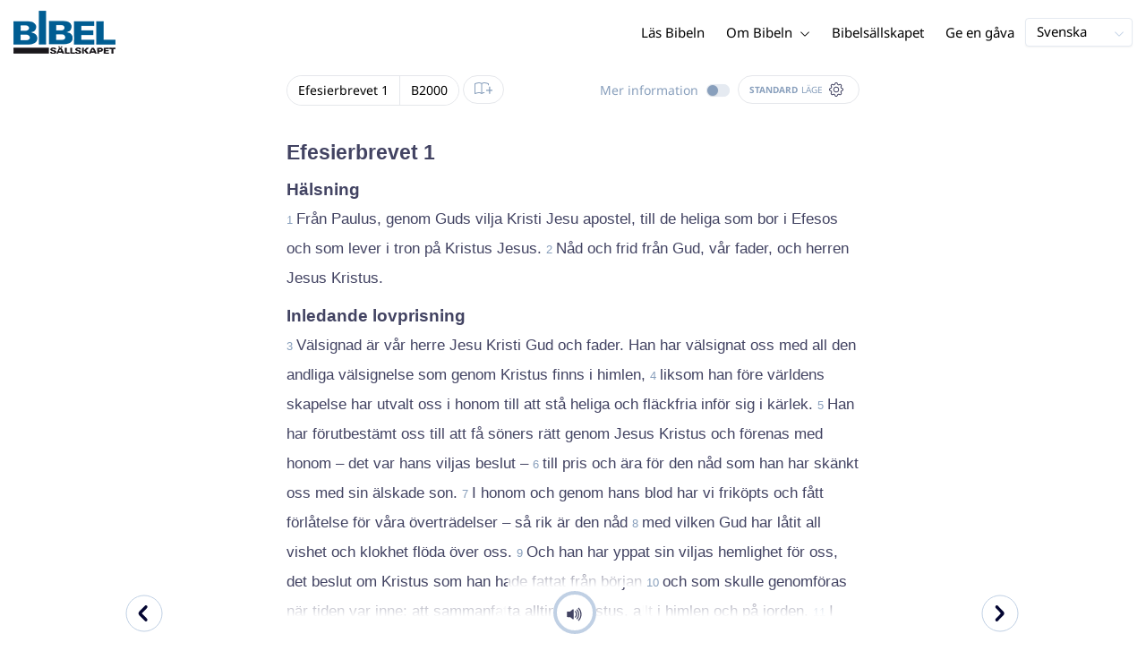

--- FILE ---
content_type: text/html; charset=utf-8
request_url: https://www.bibeln.se/bibel/B2000/EPH.1
body_size: 46414
content:
<!DOCTYPE html><html lang="sv" data-critters-container><head>
    <meta charset="utf-8">
    <title>Efesierbrevet 1 - Bibel 2000 (med Textkritiska anmärkningar)</title>
    <base href="/">
    <meta name="viewport" content="width=device-width, initial-scale=1.0, maximum-scale=1.0, user-scalable=0">
    <!-- TODO: inject manifest for the current brand  -->
    <link rel="manifest" href="manifest.json">
  <style>:root{--color-primary:46, 104, 227;--color-secondary:255, 106, 0;--color-secondaryOld:45, 165, 222;--color-grayDark:4, 6, 50;--color-grayMedium:#424362;--color-grayLight:#889fbc;--color-grayExtraLight:#e5eaf1;--color-cta:#13d281;--color-plusAlpha:#fff4d6;--color-plusBravo:#ff6a00;--color-plusCharlie:#ffbd00;--color-highlight-text:#eff7ff;--color-border-block:#E5EAF1;--color-dark:#040632;--color-highlight-yellow:#FFF598;--color-highlight-orange:#FF885F;--color-highlight-blue:#80D5FC;--color-highlight-green:#A5D6A6;--color-highlight:#00ba6b;--color-background-gray:#eff7ff;--color-success-light:#d5f5e8;--color-sepia:#fbf1e6;--line-color:#FFC7B8}*,:before,:after{--tw-border-spacing-x:0;--tw-border-spacing-y:0;--tw-translate-x:0;--tw-translate-y:0;--tw-rotate:0;--tw-skew-x:0;--tw-skew-y:0;--tw-scale-x:1;--tw-scale-y:1;--tw-pan-x: ;--tw-pan-y: ;--tw-pinch-zoom: ;--tw-scroll-snap-strictness:proximity;--tw-gradient-from-position: ;--tw-gradient-via-position: ;--tw-gradient-to-position: ;--tw-ordinal: ;--tw-slashed-zero: ;--tw-numeric-figure: ;--tw-numeric-spacing: ;--tw-numeric-fraction: ;--tw-ring-inset: ;--tw-ring-offset-width:0px;--tw-ring-offset-color:#fff;--tw-ring-color:rgb(59 130 246 / .5);--tw-ring-offset-shadow:0 0 #0000;--tw-ring-shadow:0 0 #0000;--tw-shadow:0 0 #0000;--tw-shadow-colored:0 0 #0000;--tw-blur: ;--tw-brightness: ;--tw-contrast: ;--tw-grayscale: ;--tw-hue-rotate: ;--tw-invert: ;--tw-saturate: ;--tw-sepia: ;--tw-drop-shadow: ;--tw-backdrop-blur: ;--tw-backdrop-brightness: ;--tw-backdrop-contrast: ;--tw-backdrop-grayscale: ;--tw-backdrop-hue-rotate: ;--tw-backdrop-invert: ;--tw-backdrop-opacity: ;--tw-backdrop-saturate: ;--tw-backdrop-sepia: ;--tw-contain-size: ;--tw-contain-layout: ;--tw-contain-paint: ;--tw-contain-style: }*,:before,:after{box-sizing:border-box;border-width:0;border-style:solid;border-color:#e5e7eb}:before,:after{--tw-content:""}html{line-height:1.5;-webkit-text-size-adjust:100%;tab-size:4;font-family:ui-sans-serif,system-ui,sans-serif,"Apple Color Emoji","Segoe UI Emoji",Segoe UI Symbol,"Noto Color Emoji";font-feature-settings:normal;font-variation-settings:normal;-webkit-tap-highlight-color:transparent}body{margin:0;line-height:inherit}html{font-size:16px;color:var(--color-content-800)}</style><style>:root{--color-primary: 46, 104, 227;--color-secondary: 255, 106, 0;--color-secondaryOld: 45, 165, 222;--color-grayDark: 4, 6, 50;--color-grayMedium: #424362;--color-grayLight: #889fbc;--color-grayExtraLight: #e5eaf1;--color-cta: #13d281;--color-plusAlpha: #fff4d6;--color-plusBravo: #ff6a00;--color-plusCharlie: #ffbd00;--color-highlight-text: #eff7ff;--color-border-block: #E5EAF1;--color-dark: #040632;--color-highlight-yellow: #FFF598;--color-highlight-orange: #FF885F;--color-highlight-blue: #80D5FC;--color-highlight-green: #A5D6A6;--color-highlight: #00ba6b;--color-background-gray: #eff7ff;--color-success-light: #d5f5e8;--color-sepia: #fbf1e6;--line-color: #FFC7B8}*,:before,:after{--tw-border-spacing-x: 0;--tw-border-spacing-y: 0;--tw-translate-x: 0;--tw-translate-y: 0;--tw-rotate: 0;--tw-skew-x: 0;--tw-skew-y: 0;--tw-scale-x: 1;--tw-scale-y: 1;--tw-pan-x: ;--tw-pan-y: ;--tw-pinch-zoom: ;--tw-scroll-snap-strictness: proximity;--tw-gradient-from-position: ;--tw-gradient-via-position: ;--tw-gradient-to-position: ;--tw-ordinal: ;--tw-slashed-zero: ;--tw-numeric-figure: ;--tw-numeric-spacing: ;--tw-numeric-fraction: ;--tw-ring-inset: ;--tw-ring-offset-width: 0px;--tw-ring-offset-color: #fff;--tw-ring-color: rgb(59 130 246 / .5);--tw-ring-offset-shadow: 0 0 #0000;--tw-ring-shadow: 0 0 #0000;--tw-shadow: 0 0 #0000;--tw-shadow-colored: 0 0 #0000;--tw-blur: ;--tw-brightness: ;--tw-contrast: ;--tw-grayscale: ;--tw-hue-rotate: ;--tw-invert: ;--tw-saturate: ;--tw-sepia: ;--tw-drop-shadow: ;--tw-backdrop-blur: ;--tw-backdrop-brightness: ;--tw-backdrop-contrast: ;--tw-backdrop-grayscale: ;--tw-backdrop-hue-rotate: ;--tw-backdrop-invert: ;--tw-backdrop-opacity: ;--tw-backdrop-saturate: ;--tw-backdrop-sepia: ;--tw-contain-size: ;--tw-contain-layout: ;--tw-contain-paint: ;--tw-contain-style: }*,:before,:after{box-sizing:border-box;border-width:0;border-style:solid;border-color:#e5e7eb}:before,:after{--tw-content: ""}html{line-height:1.5;-webkit-text-size-adjust:100%;tab-size:4;font-family:ui-sans-serif,system-ui,sans-serif,"Apple Color Emoji","Segoe UI Emoji",Segoe UI Symbol,"Noto Color Emoji";font-feature-settings:normal;font-variation-settings:normal;-webkit-tap-highlight-color:transparent}body{margin:0;line-height:inherit}h1,h3,h4{font-size:inherit;font-weight:inherit}a{color:inherit;text-decoration:inherit}b{font-weight:bolder}sub{font-size:75%;line-height:0;position:relative;vertical-align:baseline}sub{bottom:-.25em}button{font-family:inherit;font-feature-settings:inherit;font-variation-settings:inherit;font-size:100%;font-weight:inherit;line-height:inherit;letter-spacing:inherit;color:inherit;margin:0;padding:0}button{text-transform:none}button{-webkit-appearance:button;background-color:transparent;background-image:none}h1,h3,h4,p{margin:0}ul{list-style:none;margin:0;padding:0}button{cursor:pointer}img,svg,audio{display:block;vertical-align:middle}img{max-width:100%;height:auto}html{font-size:16px;color:var(--color-content-800)}h1,h3,h4{hyphens:auto;hyphenate-limit-chars:12 5 5}.sr-only{position:absolute;width:1px;height:1px;padding:0;margin:-1px;overflow:hidden;clip:rect(0,0,0,0);white-space:nowrap;border-width:0}.pointer-events-none{pointer-events:none}.pointer-events-auto{pointer-events:auto}.absolute{position:absolute}.relative{position:relative}.sticky{position:sticky}.inset-0{inset:0}.inset-y-0{top:0;bottom:0}.-left-10{left:-2.5rem}.-right-10{right:-2.5rem}.-top-10{top:-2.5rem}.bottom-0{bottom:0}.right-0{right:0}.right-1{right:.25rem}.top-0{top:0}.top-2{top:.5rem}.top-\[72px\]{top:72px}.z-10{z-index:10}.z-20{z-index:20}.z-30{z-index:30}.z-50{z-index:50}.col-span-1{grid-column:span 1 / span 1}.m-0{margin:0}.m-auto{margin:auto}.-mx-4{margin-left:-1rem;margin-right:-1rem}.mx-auto{margin-left:auto;margin-right:auto}.-ml-2{margin-left:-.5rem}.-mt-2{margin-top:-.5rem}.mb-1{margin-bottom:.25rem}.mb-4{margin-bottom:1rem}.mb-6{margin-bottom:1.5rem}.ml-1{margin-left:.25rem}.ml-2{margin-left:.5rem}.ml-3{margin-left:.75rem}.ml-auto{margin-left:auto}.mr-1{margin-right:.25rem}.mt-1{margin-top:.25rem}.mt-4{margin-top:1rem}.mt-8{margin-top:2rem}.line-clamp-1{overflow:hidden;display:-webkit-box;-webkit-box-orient:vertical;-webkit-line-clamp:1}.block{display:block}.inline-block{display:inline-block}.inline{display:inline}.flex{display:flex}.inline-flex{display:inline-flex}.grid{display:grid}.hidden{display:none}.h-10{height:2.5rem}.h-100vh{height:100vh}.h-12{height:3rem}.h-14{height:3.5rem}.h-20{height:5rem}.h-3{height:.75rem}.h-4{height:1rem}.h-5{height:1.25rem}.h-6{height:1.5rem}.h-7{height:1.75rem}.h-8{height:2rem}.h-\[18px\]{height:18px}.h-full{height:100%}.max-h-screen{max-height:100vh}.w-10{width:2.5rem}.w-100vw{width:100vw}.w-11{width:2.75rem}.w-12{width:3rem}.w-3{width:.75rem}.w-4{width:1rem}.w-5{width:1.25rem}.w-6{width:1.5rem}.w-8{width:2rem}.w-\[150px\]{width:150px}.w-\[18px\]{width:18px}.w-full{width:100%}.w-max-content{width:max-content}.w-px{width:1px}.min-w-fit{min-width:-moz-fit-content;min-width:fit-content}.max-w-\[100vw\]{max-width:100vw}.max-w-\[90px\]{max-width:90px}.max-w-container{max-width:1250px}.max-w-screen-lg{max-width:1024px}.max-w-screen-sm{max-width:640px}.flex-shrink-0{flex-shrink:0}.flex-grow{flex-grow:1}.translate-x-0{--tw-translate-x: 0px;transform:translate(var(--tw-translate-x),var(--tw-translate-y)) rotate(var(--tw-rotate)) skew(var(--tw-skew-x)) skewY(var(--tw-skew-y)) scaleX(var(--tw-scale-x)) scaleY(var(--tw-scale-y))}.scale-\[\.6\]{--tw-scale-x: .6;--tw-scale-y: .6;transform:translate(var(--tw-translate-x),var(--tw-translate-y)) rotate(var(--tw-rotate)) skew(var(--tw-skew-x)) skewY(var(--tw-skew-y)) scaleX(var(--tw-scale-x)) scaleY(var(--tw-scale-y))}.transform{transform:translate(var(--tw-translate-x),var(--tw-translate-y)) rotate(var(--tw-rotate)) skew(var(--tw-skew-x)) skewY(var(--tw-skew-y)) scaleX(var(--tw-scale-x)) scaleY(var(--tw-scale-y))}.cursor-pointer{cursor:pointer}.\!select-auto{-webkit-user-select:auto!important;user-select:auto!important}.auto-cols-fr{grid-auto-columns:minmax(0,1fr)}.grid-cols-1{grid-template-columns:repeat(1,minmax(0,1fr))}.grid-cols-2{grid-template-columns:repeat(2,minmax(0,1fr))}.grid-cols-3{grid-template-columns:repeat(3,minmax(0,1fr))}.grid-cols-4{grid-template-columns:repeat(4,minmax(0,1fr))}.flex-row{flex-direction:row}.flex-col{flex-direction:column}.items-start{align-items:flex-start}.items-end{align-items:flex-end}.items-center{align-items:center}.justify-end{justify-content:flex-end}.justify-center{justify-content:center}.justify-between{justify-content:space-between}.gap-4{gap:1rem}.gap-6{gap:1.5rem}.gap-y-3{row-gap:.75rem}.space-x-8>:not([hidden])~:not([hidden]){--tw-space-x-reverse: 0;margin-right:calc(2rem * var(--tw-space-x-reverse));margin-left:calc(2rem * calc(1 - var(--tw-space-x-reverse)))}.self-center{align-self:center}.self-stretch{align-self:stretch}.overflow-hidden{overflow:hidden}.truncate{overflow:hidden;text-overflow:ellipsis;white-space:nowrap}.text-ellipsis{text-overflow:ellipsis}.rounded{border-radius:.25rem}.rounded-3xl{border-radius:1.5rem}.rounded-full{border-radius:9999px}.rounded-t-xl{border-top-left-radius:.75rem;border-top-right-radius:.75rem}.rounded-tl-xl{border-top-left-radius:.75rem}.rounded-tr-xl{border-top-right-radius:.75rem}.border{border-width:1px}.border-2{border-width:2px}.border-\[4px\]{border-width:4px}.border-b{border-bottom-width:1px}.border-b-4{border-bottom-width:4px}.border-l-4{border-left-width:4px}.border-t{border-top-width:1px}.border-none{border-style:none}.border-\[\#C0D0E4\]{--tw-border-opacity: 1;border-color:rgb(192 208 228 / var(--tw-border-opacity, 1))}.border-grayExtraLight{border-color:var(--color-grayExtraLight)}.border-transparent{border-color:transparent}.bg-cta{background-color:var(--color-cta)}.bg-gradientPrimary{--tw-bg-opacity: 1;background-color:rgba(var(--color-gradient-primary),var(--tw-bg-opacity, 1))}.bg-gray-200{--tw-bg-opacity: 1;background-color:rgb(229 231 235 / var(--tw-bg-opacity, 1))}.bg-grayDark{--tw-bg-opacity: 1;background-color:rgba(var(--color-grayDark),var(--tw-bg-opacity, 1))}.bg-grayExtraLight{background-color:var(--color-grayExtraLight)}.bg-grayLight{background-color:var(--color-grayLight)}.bg-primary{--tw-bg-opacity: 1;background-color:rgba(var(--color-primary),var(--tw-bg-opacity, 1))}.bg-transparent{background-color:transparent}.bg-white{--tw-bg-opacity: 1;background-color:rgb(255 255 255 / var(--tw-bg-opacity, 1))}.bg-opacity-20{--tw-bg-opacity: .2}.bg-opacity-5{--tw-bg-opacity: .05}.bg-none{background-image:none}.p-0{padding:0}.px-3{padding-left:.75rem;padding-right:.75rem}.px-4{padding-left:1rem;padding-right:1rem}.px-5{padding-left:1.25rem;padding-right:1.25rem}.px-6{padding-left:1.5rem;padding-right:1.5rem}.py-0{padding-top:0;padding-bottom:0}.py-1{padding-top:.25rem;padding-bottom:.25rem}.py-2{padding-top:.5rem;padding-bottom:.5rem}.py-2\.5{padding-top:.625rem;padding-bottom:.625rem}.py-3{padding-top:.75rem;padding-bottom:.75rem}.py-9{padding-top:2.25rem;padding-bottom:2.25rem}.py-\[1px\]{padding-top:1px;padding-bottom:1px}.pb-1{padding-bottom:.25rem}.pb-2{padding-bottom:.5rem}.pb-3{padding-bottom:.75rem}.pb-4{padding-bottom:1rem}.pb-9{padding-bottom:2.25rem}.pl-1{padding-left:.25rem}.pl-3{padding-left:.75rem}.pl-4{padding-left:1rem}.pr-1{padding-right:.25rem}.pr-10{padding-right:2.5rem}.pr-2{padding-right:.5rem}.pr-4{padding-right:1rem}.pt-1{padding-top:.25rem}.pt-4{padding-top:1rem}.pt-9{padding-top:2.25rem}.pt-\[26px\]{padding-top:26px}.text-left{text-align:left}.text-center{text-align:center}.align-top{vertical-align:top}.align-middle{vertical-align:middle}.font-noto-sans{font-family:Noto Sans,sans-serif}.\!text-2lg{font-size:1.1875rem!important;line-height:1.5rem!important}.\!text-bible-md{font-size:1.0625rem!important;line-height:33px!important;letter-spacing:0em!important}.text-2xs{font-size:.8125rem;line-height:1rem}.text-3xs{font-size:.6875rem;line-height:1rem}.text-\[10px\]{font-size:10px}.text-\[12px\]{font-size:12px}.text-lg{font-size:1.125rem;line-height:1.5rem}.text-sm{font-size:.9375rem;line-height:1.25rem}.text-xl{font-size:1.4375rem;line-height:1.75rem}.text-xs{font-size:.875rem;line-height:1rem}.font-bold{font-weight:700}.uppercase{text-transform:uppercase}.leading-6{line-height:1.5rem}.leading-8{line-height:2rem}.tracking-wider{letter-spacing:.05em}.text-\[\#C0D0E4\]{--tw-text-opacity: 1;color:rgb(192 208 228 / var(--tw-text-opacity, 1))}.text-dark{color:var(--color-dark)}.text-grayDark{--tw-text-opacity: 1;color:rgba(var(--color-grayDark),var(--tw-text-opacity, 1))}.text-grayLight{color:var(--color-grayLight)}.text-grayMedium{color:var(--color-grayMedium)}.text-secondary{--tw-text-opacity: 1;color:rgba(var(--color-secondary),var(--tw-text-opacity, 1))}.text-white{--tw-text-opacity: 1;color:rgb(255 255 255 / var(--tw-text-opacity, 1))}.opacity-50{opacity:.5}.shadow{--tw-shadow: 0 1px 3px 0 rgb(0 0 0 / .1), 0 1px 2px -1px rgb(0 0 0 / .1);--tw-shadow-colored: 0 1px 3px 0 var(--tw-shadow-color), 0 1px 2px -1px var(--tw-shadow-color);box-shadow:var(--tw-ring-offset-shadow, 0 0 #0000),var(--tw-ring-shadow, 0 0 #0000),var(--tw-shadow)}.shadow-lg{--tw-shadow: 0 10px 15px -3px rgb(0 0 0 / .1), 0 4px 6px -4px rgb(0 0 0 / .1);--tw-shadow-colored: 0 10px 15px -3px var(--tw-shadow-color), 0 4px 6px -4px var(--tw-shadow-color);box-shadow:var(--tw-ring-offset-shadow, 0 0 #0000),var(--tw-ring-shadow, 0 0 #0000),var(--tw-shadow)}.shadow-sm{--tw-shadow: 0 1px 2px 0 rgb(0 0 0 / .05);--tw-shadow-colored: 0 1px 2px 0 var(--tw-shadow-color);box-shadow:var(--tw-ring-offset-shadow, 0 0 #0000),var(--tw-ring-shadow, 0 0 #0000),var(--tw-shadow)}.ring-0{--tw-ring-offset-shadow: var(--tw-ring-inset) 0 0 0 var(--tw-ring-offset-width) var(--tw-ring-offset-color);--tw-ring-shadow: var(--tw-ring-inset) 0 0 0 calc(0px + var(--tw-ring-offset-width)) var(--tw-ring-color);box-shadow:var(--tw-ring-offset-shadow),var(--tw-ring-shadow),var(--tw-shadow, 0 0 #0000)}.transition{transition-property:color,background-color,border-color,text-decoration-color,fill,stroke,opacity,box-shadow,transform,filter,backdrop-filter;transition-timing-function:cubic-bezier(.4,0,.2,1);transition-duration:.15s}.transition-colors{transition-property:color,background-color,border-color,text-decoration-color,fill,stroke;transition-timing-function:cubic-bezier(.4,0,.2,1);transition-duration:.15s}.transition-opacity{transition-property:opacity;transition-timing-function:cubic-bezier(.4,0,.2,1);transition-duration:.15s}.duration-1000{transition-duration:1s}.duration-150{transition-duration:.15s}.duration-200{transition-duration:.2s}.duration-700{transition-duration:.7s}.ease-in{transition-timing-function:cubic-bezier(.4,0,1,1)}.ease-in-out{transition-timing-function:cubic-bezier(.4,0,.2,1)}.after\:block:after{content:var(--tw-content);display:block}.after\:h-2:after{content:var(--tw-content);height:.5rem}.hover\:border-secondary:hover{--tw-border-opacity: 1;border-color:rgba(var(--color-secondary),var(--tw-border-opacity, 1))}.hover\:text-grayDark:hover{--tw-text-opacity: 1;color:rgba(var(--color-grayDark),var(--tw-text-opacity, 1))}.hover\:text-primary:hover{--tw-text-opacity: 1;color:rgba(var(--color-primary),var(--tw-text-opacity, 1))}.hover\:text-secondary:hover{--tw-text-opacity: 1;color:rgba(var(--color-secondary),var(--tw-text-opacity, 1))}.focus\:outline-none:focus{outline:2px solid transparent;outline-offset:2px}.group:hover .group-hover\:text-primary{--tw-text-opacity: 1;color:rgba(var(--color-primary),var(--tw-text-opacity, 1))}.group:hover .group-hover\:opacity-100{opacity:1}@media (min-width: 640px){.sm\:mx-0{margin-left:0;margin-right:0}.sm\:w-auto{width:auto}.sm\:max-w-none{max-width:none}.sm\:px-0{padding-left:0;padding-right:0}.sm\:text-sm{font-size:.9375rem;line-height:1.25rem}}@media (min-width: 1024px){.lg\:top-12{top:3rem}.lg\:mb-0{margin-bottom:0}.lg\:ml-auto{margin-left:auto}.lg\:mr-3{margin-right:.75rem}.lg\:mr-4{margin-right:1rem}.lg\:mr-5{margin-right:1.25rem}.lg\:mt-0{margin-top:0}.lg\:block{display:block}.lg\:inline{display:inline}.lg\:flex{display:flex}.lg\:inline-flex{display:inline-flex}.lg\:hidden{display:none}.lg\:h-12{height:3rem}.lg\:h-14{height:3.5rem}.lg\:h-20{height:5rem}.lg\:h-4{height:1rem}.lg\:h-8{height:2rem}.lg\:h-\[72px\]{height:72px}.lg\:h-auto{height:auto}.lg\:w-4{width:1rem}.lg\:w-fit-content{width:-moz-fit-content;width:fit-content}.lg\:min-w-\[120px\]{min-width:120px}.lg\:min-w-\[200px\]{min-width:200px}.lg\:max-w-\[100vw\]{max-width:100vw}.lg\:max-w-screen-sm{max-width:640px}.lg\:flex-1{flex:1 1 0%}.lg\:grid-flow-col{grid-auto-flow:column}.lg\:grid-cols-1{grid-template-columns:repeat(1,minmax(0,1fr))}.lg\:grid-cols-3{grid-template-columns:repeat(3,minmax(0,1fr))}.lg\:flex-row{flex-direction:row}.lg\:justify-center{justify-content:center}.lg\:justify-between{justify-content:space-between}.lg\:space-x-4>:not([hidden])~:not([hidden]){--tw-space-x-reverse: 0;margin-right:calc(1rem * var(--tw-space-x-reverse));margin-left:calc(1rem * calc(1 - var(--tw-space-x-reverse)))}.lg\:overflow-x-scroll{overflow-x:scroll}.lg\:border-0{border-width:0px}.lg\:bg-none{background-image:none}.lg\:px-0{padding-left:0;padding-right:0}.lg\:px-4{padding-left:1rem;padding-right:1rem}.lg\:px-5{padding-left:1.25rem;padding-right:1.25rem}.lg\:py-14{padding-top:3.5rem;padding-bottom:3.5rem}.lg\:py-3{padding-top:.75rem;padding-bottom:.75rem}.lg\:pb-0{padding-bottom:0}.lg\:pb-4{padding-bottom:1rem}.lg\:pr-28{padding-right:7rem}.lg\:pt-14{padding-top:3.5rem}.lg\:text-base{font-size:1.0625rem;line-height:1.5rem}.lg\:font-bold{font-weight:700}.lg\:text-grayLight{color:var(--color-grayLight)}}@media (min-width: 1280px){.xl\:p-0{padding:0}.xl\:px-0{padding-left:0;padding-right:0}}@media (min-width: 1536px){.\32xl\:auto-cols-fr{grid-auto-columns:minmax(0,1fr)}}
</style><link rel="stylesheet" href="styles.c6be88ed5f2f0ed1.css" media="print" onload="this.media='all'"><noscript><link rel="stylesheet" href="styles.c6be88ed5f2f0ed1.css" media="all"></noscript><link rel="preload" href="/assets/fonts/notoSans/notoSans-Regular.woff2" as="font" type="font/woff2" crossorigin><link rel="preload" href="/assets/fonts/notoSans/notoSans-Italic.woff2" as="font" type="font/woff2" crossorigin><link rel="preload" href="/assets/fonts/notoSans/notoSans-Bold.woff2" as="font" type="font/woff2" crossorigin><link rel="preload" href="/assets/fonts/notoSans/notoSans-BoldItalic.woff2" as="font" type="font/woff2" crossorigin><style>
        html {
          font-family: 'NotoSans', sans-serif;
        }
        
        @font-face {
          font-family:"NotoSans";
          src: local('NotoSans Regular'), local('NotoSans-Regular'),
            url('assets/fonts/notoSans/notoSans-Regular.woff2') format('woff2'),
            url('assets/fonts/notoSans/notoSans-Regular.woff') format('woff');
          font-display: swap;
          font-style:normal;font-weight:normal;
        }
        
        @font-face {
          font-family:"NotoSans";
          src: local('NotoSans Italic'), local('NotoSans-Italic'),
            url('assets/fonts/notoSans/notoSans-Italic.woff2') format('woff2'),
            url('assets/fonts/notoSans/notoSans-Italic.woff') format('woff');
          font-display: swap;
          font-style:italic;font-weight:normal;
        }
        
        @font-face {
          font-family:"NotoSans";
          src: local('NotoSans Bold'), local('NotoSans-Bold'),
            url('assets/fonts/notoSans/notoSans-Bold.woff2') format('woff2'),
            url('assets/fonts/notoSans/notoSans-Bold.woff') format('woff');
          font-display: swap;
          font-style:normal;font-weight:bold;
        }
        
        @font-face {
          font-family:"NotoSans";
          src: local('NotoSans BoldItalic'), local('NotoSans-BoldItalic'),
            url('assets/fonts/notoSans/notoSans-BoldItalic.woff2') format('woff2'),
            url('assets/fonts/notoSans/notoSans-BoldItalic.woff') format('woff');
          font-display: swap;
          font-style:italic;font-weight:bold;
        }
        </style><link rel="icon" type="image/x-icon" href="https://storage.googleapis.com/ibep-prod.appspot.com/brand/sbs/sbs.favicon.ico?GoogleAccessId=firebase-adminsdk-5de4x%40ibep-prod.iam.gserviceaccount.com&amp;Expires=2278627200&amp;Signature=AHi1GWyBdxpP8RCE6gkFrHnn5M0UW81zLl4i2Y%2Bnt1lGCmHQKqHyUG8JRPpkKJ%2BXvp4oh6sEZEvqcHlwk8ViiKUQ0cPKbKLifs4xWuYJRIhenKtk%2BD3pzYSSf%2FMD87IAVLgjVpaGnjY7pJUo6UEg%2FueTKP2oBOCtIieBbnOgXJKYtHA9DGg1%2FDNNnf0ufT9kvTsHkdjlZTLa3jhzXjroJ4Bk0zWZ34b7V3IHPuWkPOBxr2VaQU2XJCUGP3kXFSnJ4fE1XGLgOWYW0Eu7hY9Ws13MVyoJLcmgHeFb5olrCgsBM2AVoHZ9cxa17ad5jnksiKy873ZxH9NsvOQGmOHieg%3D%3D"><meta property="og:title" content="Efesierbrevet 1 - Bibel 2000 (med Textkritiska anmärkningar)"><meta name="twitter:title" content="Efesierbrevet 1 - Bibel 2000 (med Textkritiska anmärkningar)"><meta property="og:type" content="website"><meta property="og:url" content="https://www.bibeln.se/bibel/B2000/EPH.1"><meta name="twitter:url" content="https://www.bibeln.se/bibel/B2000/EPH.1"><meta http-equiv="Content-Security-Policy" content="default-src 'self' https://api.ibep-dev.com wss://u0f66ngvbb.execute-api.us-east-2.amazonaws.com/dev cms.ibep-dev.com sbs-auth.ibep-dev.com https://api.ibep-prod.com wss://hd0agw1xri.execute-api.us-east-2.amazonaws.com/prod cms.ibep-prod.com sbs-auth.ibep-prod.com https://api.ibep-staging.com wss://cny3wvor6f.execute-api.us-east-2.amazonaws.com/staging cms.ibep-staging.com sbs-auth.ibep-staging.com https://api.ibep-test.com wss://e5cbjrq6gk.execute-api.us-east-2.amazonaws.com/test cms.ibep-test.com sbs-auth.ibep-test.com www.youtube.com www.youtube-nocookie.com player.vimeo.com open.spotify.com public-player-widget.webradiosite.com streamyard.com *.hs-analytics.net *.hs-banner.com *.hscollectedforms.net *.hubspot.com *.hsforms.com *.hsforms.net *.hs-scripts.com *.hs-sites-eu1.com hubspot-forms-static-embed-eu1.s3.amazonaws.com forms.office.com *.jotform.com developers.kakao.com *.kakaocdn.net story.kakao.com kapi.kakao.com *.kakao.com digiaccess.org *.eu.mautic.net *.digiaccess.org matomo.rackfish.com *.acast.com *.die-bibel.de static.ads-twitter.com nexus.ensighten.com td.doubleclick.net stats.g.doubleclick.net spenden.twingle.de *.customgpt.ai *.licdn.com www.gstatic.com www.google.com surveys.enalyzer.com *.omappapi.com optinmonster.com http://engage.biblijosdraugija.lt https://engage.biblijosdraugija.lt code.etracker.com www.etracker.de facebook.com *.facebook.com connect.facebook.net cdn.cookielaw.org geolocation.onetrust.com privacyportal-eu.onetrust.com file-examples.com www.googletagmanager.com www.bytesroute.com app.bytesroute.com bytesroute-backend.herokuapp.com use.typekit.net *.typekit.net *.google-analytics.com analytics.google.com *.analytics.google.com *.ingest.sentry.io d1weibdish4e0y.cloudfront.net d3t5ogzx22a7ri.cloudfront.net d1hkpuz2o5a2xw.cloudfront.net d1bxy2pveef3fq.cloudfront.net mautic.bijbelgenootschap.nl fonts.googleapis.com www.google.pt fonts.gstatic.com prezi-nocookies.com *.prezicdn.net wss://ws.hotjar.com *.hotjar.com *.hotjar.io buzzsprout.com www.buzzsprout.com cdn.onesignal.com onesignal.com bytesroute.com *.bytesroute.com *.webradiosite.com widget.spreaker.com *.spreaker.com *.canva.com *.clarity.ms m.debijbel.nl ofertas.sbb.org.br docs.google.com forms.clickup.com app-cdn.clickup.com 'unsafe-inline'; img-src * data:; frame-src 'self' https://api.ibep-dev.com wss://u0f66ngvbb.execute-api.us-east-2.amazonaws.com/dev cms.ibep-dev.com sbs-auth.ibep-dev.com https://api.ibep-prod.com wss://hd0agw1xri.execute-api.us-east-2.amazonaws.com/prod cms.ibep-prod.com sbs-auth.ibep-prod.com https://api.ibep-staging.com wss://cny3wvor6f.execute-api.us-east-2.amazonaws.com/staging cms.ibep-staging.com sbs-auth.ibep-staging.com https://api.ibep-test.com wss://e5cbjrq6gk.execute-api.us-east-2.amazonaws.com/test cms.ibep-test.com sbs-auth.ibep-test.com www.youtube.com www.youtube-nocookie.com player.vimeo.com open.spotify.com public-player-widget.webradiosite.com streamyard.com *.hs-analytics.net *.hs-banner.com *.hscollectedforms.net *.hubspot.com *.hsforms.com *.hsforms.net *.hs-scripts.com *.hs-sites-eu1.com hubspot-forms-static-embed-eu1.s3.amazonaws.com forms.office.com *.jotform.com developers.kakao.com *.kakaocdn.net story.kakao.com kapi.kakao.com *.kakao.com digiaccess.org *.eu.mautic.net *.digiaccess.org matomo.rackfish.com *.acast.com *.die-bibel.de static.ads-twitter.com nexus.ensighten.com td.doubleclick.net stats.g.doubleclick.net spenden.twingle.de *.customgpt.ai *.licdn.com www.gstatic.com www.google.com surveys.enalyzer.com *.omappapi.com optinmonster.com http://engage.biblijosdraugija.lt https://engage.biblijosdraugija.lt code.etracker.com www.etracker.de facebook.com *.facebook.com connect.facebook.net cdn.cookielaw.org geolocation.onetrust.com privacyportal-eu.onetrust.com file-examples.com www.googletagmanager.com www.bytesroute.com app.bytesroute.com bytesroute-backend.herokuapp.com use.typekit.net *.typekit.net *.google-analytics.com analytics.google.com *.analytics.google.com *.ingest.sentry.io d1weibdish4e0y.cloudfront.net d3t5ogzx22a7ri.cloudfront.net d1hkpuz2o5a2xw.cloudfront.net d1bxy2pveef3fq.cloudfront.net mautic.bijbelgenootschap.nl fonts.googleapis.com www.google.pt fonts.gstatic.com prezi-nocookies.com *.prezicdn.net wss://ws.hotjar.com *.hotjar.com *.hotjar.io buzzsprout.com www.buzzsprout.com cdn.onesignal.com onesignal.com bytesroute.com *.bytesroute.com *.webradiosite.com widget.spreaker.com *.spreaker.com *.canva.com *.clarity.ms m.debijbel.nl ofertas.sbb.org.br docs.google.com forms.clickup.com app-cdn.clickup.com"><style ng-app-id="IBEP-main">[_nghost-IBEP-main-c2071628769]{position:relative;display:block;pointer-events:none}[_nghost-IBEP-main-c2071628769]   .ngx-spinner[_ngcontent-IBEP-main-c2071628769]{transition:.35s linear all;display:block;position:absolute;top:5px;left:0px}[_nghost-IBEP-main-c2071628769]   .ngx-spinner[_ngcontent-IBEP-main-c2071628769]   .ngx-spinner-icon[_ngcontent-IBEP-main-c2071628769]{width:14px;height:14px;border:solid 2px transparent;border-top-color:inherit;border-left-color:inherit;border-radius:50%;-webkit-animation:_ngcontent-IBEP-main-c2071628769_loading-bar-spinner .4s linear infinite;animation:_ngcontent-IBEP-main-c2071628769_loading-bar-spinner .4s linear infinite}[_nghost-IBEP-main-c2071628769]   .ngx-bar[_ngcontent-IBEP-main-c2071628769]{transition:width .35s;position:absolute;top:0;left:0;width:100%;height:2px;border-bottom-right-radius:1px;border-top-right-radius:1px}[dir=rtl]   [_nghost-IBEP-main-c2071628769]   .ngx-bar[_ngcontent-IBEP-main-c2071628769]{right:0;left:unset}[fixed=true][_nghost-IBEP-main-c2071628769]{z-index:10002}[fixed=true][_nghost-IBEP-main-c2071628769]   .ngx-bar[_ngcontent-IBEP-main-c2071628769]{position:fixed}[fixed=true][_nghost-IBEP-main-c2071628769]   .ngx-spinner[_ngcontent-IBEP-main-c2071628769]{position:fixed;top:10px;left:10px}[dir=rtl]   [fixed=true][_nghost-IBEP-main-c2071628769]   .ngx-spinner[_ngcontent-IBEP-main-c2071628769]{right:10px;left:unset}@-webkit-keyframes _ngcontent-IBEP-main-c2071628769_loading-bar-spinner{0%{transform:rotate(0)}to{transform:rotate(360deg)}}@keyframes _ngcontent-IBEP-main-c2071628769_loading-bar-spinner{0%{transform:rotate(0)}to{transform:rotate(360deg)}}</style><style ng-app-id="IBEP-main">.flyout[_ngcontent-IBEP-main-c1170487364], .overlay[_ngcontent-IBEP-main-c1170487364] {
  display: none;
}

.test[_ngcontent-IBEP-main-c1170487364] {
  grid-column-start: 2;
  grid-row-start: 1;
}

.menu-item-container[_ngcontent-IBEP-main-c1170487364]:hover   .flyout[_ngcontent-IBEP-main-c1170487364] {
  display: block;
}

.active[_ngcontent-IBEP-main-c1170487364] {
  font-weight: bold;
}

.item[_ngcontent-IBEP-main-c1170487364], .button[_ngcontent-IBEP-main-c1170487364] {
  font-weight: inherit;
}

a.disabled[_ngcontent-IBEP-main-c1170487364] {
  pointer-events: none;
  cursor: default;
}</style><style ng-app-id="IBEP-main">.default[_ngcontent-IBEP-main-c2830398547] {
  border-width: 1px;
  --tw-bg-opacity: 1;
  background-color: rgb(255 255 255 / var(--tw-bg-opacity, 1));
  transition-property: color, background-color, border-color, text-decoration-color, fill, stroke, opacity, box-shadow, transform, filter, backdrop-filter;
  transition-timing-function: cubic-bezier(0.4, 0, 0.2, 1);
  transition-duration: 300ms;
}

.default[_ngcontent-IBEP-main-c2830398547]:hover {
  --tw-border-opacity: 1;
  border-color: rgba(var(--color-primary), var(--tw-border-opacity, 1));
}

.primary[_ngcontent-IBEP-main-c2830398547] {
  --tw-bg-opacity: 1;
  background-color: rgba(var(--color-primary), var(--tw-bg-opacity, 1));
  --tw-text-opacity: 1;
  color: rgb(255 255 255 / var(--tw-text-opacity, 1));
}

.primary[_ngcontent-IBEP-main-c2830398547]:hover {
  background-color: rgba(var(--color-primary), var(--tw-bg-opacity, 1));
  --tw-bg-opacity: 0.9;
}

.secondary[_ngcontent-IBEP-main-c2830398547] {
  --tw-bg-opacity: 1;
  background-color: rgba(var(--color-secondary), var(--tw-bg-opacity, 1));
  --tw-text-opacity: 1;
  color: rgb(255 255 255 / var(--tw-text-opacity, 1));
}

.secondary[_ngcontent-IBEP-main-c2830398547]:hover {
  --tw-bg-opacity: 1;
  background-color: rgba(var(--color-primary), var(--tw-bg-opacity, 1));
}

.white[_ngcontent-IBEP-main-c2830398547] {
  --tw-bg-opacity: 1;
  background-color: rgb(255 255 255 / var(--tw-bg-opacity, 1));
  --tw-text-opacity: 1;
  color: rgb(0 0 0 / var(--tw-text-opacity, 1));
}

.white[_ngcontent-IBEP-main-c2830398547]:hover {
  --tw-text-opacity: 1;
  color: rgba(var(--color-primary), var(--tw-text-opacity, 1));
}

.transparent[_ngcontent-IBEP-main-c2830398547] {
  --tw-bg-opacity: 0.05;
}

.premium[_ngcontent-IBEP-main-c2830398547] {
  border-width: 1px;
  --tw-border-opacity: 1;
  border-color: rgb(255 255 255 / var(--tw-border-opacity, 1));
  background-color: rgba(var(--color-secondary), var(--tw-bg-opacity, 1));
  --tw-bg-opacity: 0.1;
  transition-property: color, background-color, border-color, text-decoration-color, fill, stroke, opacity, box-shadow, transform, filter, backdrop-filter;
  transition-timing-function: cubic-bezier(0.4, 0, 0.2, 1);
  transition-duration: 300ms;
}

.premium[_ngcontent-IBEP-main-c2830398547]:hover {
  --tw-border-opacity: 1;
  border-color: rgba(var(--color-secondary), var(--tw-border-opacity, 1));
}

.gray[_ngcontent-IBEP-main-c2830398547] {
  background-color: var(--color-grayExtraLight);
  color: var(--color-grayMedium);
}

.gray[_ngcontent-IBEP-main-c2830398547]:hover {
  --tw-text-opacity: 1;
  color: rgba(var(--color-grayDark), var(--tw-text-opacity, 1));
}

.gray-light[_ngcontent-IBEP-main-c2830398547] {
  background-color: var(--color-grayExtraLight);
  color: var(--color-grayLight);
}

.gray-light[_ngcontent-IBEP-main-c2830398547]:hover {
  color: var(--color-grayLight);
}

.conversion[_ngcontent-IBEP-main-c2830398547] {
  background-color: var(--color-plusAlpha);
  color: var(--color-plusBravo);
}

.conversion[_ngcontent-IBEP-main-c2830398547]:hover {
  --tw-bg-opacity: 0.9;
}

.cta[_ngcontent-IBEP-main-c2830398547] {
  background-color: var(--color-cta);
  --tw-text-opacity: 1;
  color: rgb(255 255 255 / var(--tw-text-opacity, 1));
}

.cta[_ngcontent-IBEP-main-c2830398547]:hover {
  background-color: var(--color-cta);
  --tw-bg-opacity: 0.9;
}

.highlight[_ngcontent-IBEP-main-c2830398547] {
  background-color: var(--color-highlight);
  --tw-text-opacity: 1;
  color: rgb(255 255 255 / var(--tw-text-opacity, 1));
}

.highlight[_ngcontent-IBEP-main-c2830398547]:hover {
  --tw-bg-opacity: 0.9;
}

.s[_ngcontent-IBEP-main-c2830398547] {
  height: 1.5rem;
  padding-top: 0px;
  padding-bottom: 0px;
  padding-left: 1.25rem;
  padding-right: 1.25rem;
}

.m[_ngcontent-IBEP-main-c2830398547] {
  height: 2rem;
  padding-top: 0px;
  padding-bottom: 0px;
  padding-left: 0.75rem;
  padding-right: 0.75rem;
}

.m-flexible[_ngcontent-IBEP-main-c2830398547] {
  min-height: 2rem;
  padding-top: 0.25rem;
  padding-bottom: 0.25rem;
  padding-left: 0.75rem;
  padding-right: 0.75rem;
}

.l[_ngcontent-IBEP-main-c2830398547] {
  height: 2.5rem;
  padding-top: 0px;
  padding-bottom: 0px;
  padding-left: 0.75rem;
  padding-right: 0.75rem;
}

.xl[_ngcontent-IBEP-main-c2830398547] {
  height: 3rem;
  padding-top: 0px;
  padding-bottom: 0px;
}

.fullWidth[_ngcontent-IBEP-main-c2830398547] {
  width: 100%;
}

.autoWidth[_ngcontent-IBEP-main-c2830398547] {
  width: auto;
}

.inactive[_ngcontent-IBEP-main-c2830398547] {
  cursor: not-allowed;
  opacity: 0.5;
}

.locked[_ngcontent-IBEP-main-c2830398547] {
  cursor: not-allowed;
}

.disabled[_ngcontent-IBEP-main-c2830398547]:hover {
  background-color: var(--color-grayExtraLight);
}

.shadow[_ngcontent-IBEP-main-c2830398547] {
  --tw-shadow-color: var(--color-grayLight);
  --tw-shadow: var(--tw-shadow-colored);
  --tw-drop-shadow: drop-shadow(0 20px 13px rgb(0 0 0 / 0.03)) drop-shadow(0 8px 5px rgb(0 0 0 / 0.08));
  filter: var(--tw-blur) var(--tw-brightness) var(--tw-contrast) var(--tw-grayscale) var(--tw-hue-rotate) var(--tw-invert) var(--tw-saturate) var(--tw-sepia) var(--tw-drop-shadow);
}</style><style ng-app-id="IBEP-main">.bible-button-group {
  isolation: isolate;
  display: flex;
  overflow: hidden;
  border-radius: 1.5rem;
  border-width: 1px;
  --tw-border-opacity: 1;
  border-color: rgb(229 231 235 / var(--tw-border-opacity, 1));
  transition-property: all;
  transition-timing-function: cubic-bezier(0.4, 0, 0.2, 1);
  transition-duration: 200ms;
  /* Enhanced hover effect for the entire button group - matching ibep-button */
  /* Generic button wrapper styling */
  /* Override ibep-button default styles for all buttons in the group */
  /* Rounded corners using :first-child and :last-child pseudo-classes */
}
.bible-button-group:hover {
  border-color: rgba(var(--color-primary), var(--tw-border-opacity, 1));
}
.bible-button-group > div {
  position: relative;
  margin: 0px;
  border-style: none;
  background-color: transparent;
  padding: 0px;
}
.bible-button-group button {
  position: relative;
  z-index: 10;
  margin: 0px;
  border-radius: 0px;
  border-style: none;
  --tw-bg-opacity: 1;
  background-color: rgb(255 255 255 / var(--tw-bg-opacity, 1));
  padding-left: 0.75rem;
  padding-right: 0.75rem;
  padding-top: 0.5rem;
  padding-bottom: 0.5rem;
  --tw-shadow: 0 0 #0000;
  --tw-shadow-colored: 0 0 #0000;
  box-shadow: var(--tw-ring-offset-shadow, 0 0 #0000), var(--tw-ring-shadow, 0 0 #0000), var(--tw-shadow);
  outline: 2px solid transparent;
  outline-offset: 2px;
  transition-property: all;
  transition-timing-function: cubic-bezier(0.4, 0, 0.2, 1);
  transition-duration: 200ms;
  /* Focus state using inset box-shadow to prevent layout shifts and maintain rounded corners */
  /* Fallback for browsers that don't support :focus-visible */
  /* Hide focus for mouse users in modern browsers */
}
.bible-button-group button:focus-visible {
  box-shadow: inset 0 0 0 2px var(--color-gradient-secondary) !important;
  position: relative;
  z-index: 10;
}
.bible-button-group button:focus {
  box-shadow: inset 0 0 0 2px var(--color-gradient-secondary) !important;
  position: relative;
  z-index: 10;
}
.bible-button-group button:focus:not(:focus-visible) {
  box-shadow: none !important;
}
.bible-button-group > :first-child button {
  border-top-left-radius: 1.5rem;
  border-bottom-left-radius: 1.5rem;
}
.bible-button-group > :last-child button {
  border-top-right-radius: 1.5rem;
  border-bottom-right-radius: 1.5rem;
}

/* Style the inner content divs */
.bible-button-content {
  pointer-events: none; /* Prevent double-click handling */
}

/* Visual separator styling - targets the middle div that contains no button */
.bible-button-group > div:nth-child(2) {
  width: 1px;
  flex-shrink: 0;
  align-self: stretch;
  --tw-bg-opacity: 1;
  background-color: rgb(229 231 235 / var(--tw-bg-opacity, 1));
  min-height: 100%; /* Ensure separator takes full height */
}

.toolbar-shadow {
  background: linear-gradient(0deg, rgba(255, 255, 255, 0) 0%, white 53%);
}

.bible-copyright a {
  text-decoration: underline;
}</style><style ng-app-id="IBEP-main">.isActive[_ngcontent-IBEP-main-c3823602715] {
  border: 1px solid;
  box-shadow: 0 0 4px 0 #3099f9;
  --tw-border-opacity: 1;
  border-color: rgba(var(--color-primary), var(--tw-border-opacity, 1));
}</style><style ng-app-id="IBEP-main">@media (max-width: 1023px) {
  .nav-grad-mobile[_ngcontent-IBEP-main-c1121866478] {
    background: linear-gradient(0deg, white 0%, rgba(255, 255, 255, 0) 100%);
  }
}

@media (min-width: 1024px) {
  .nav-grad-desktop[_ngcontent-IBEP-main-c1121866478] {
    background: linear-gradient(0deg, white 49%, rgba(255, 255, 255, 0) 100%);
  }
}

.nav-grad[_ngcontent-IBEP-main-c1121866478] {
  background: linear-gradient(0deg, white 0%, rgba(255, 255, 255, 0) 70%);
}

.nav-grad-left[_ngcontent-IBEP-main-c1121866478] {
  background: linear-gradient(to left, white 0%, rgba(255, 255, 255, 0) 50%);
}

.nav-grad-right[_ngcontent-IBEP-main-c1121866478] {
  background: linear-gradient(to right, white 0%, rgba(255, 255, 255, 0) 50%);
}

.button-appearance[_ngcontent-IBEP-main-c1121866478] {
  appearance: button;
  -webkit-appearance: button;
  -moz-appearance: button;
}

select[_ngcontent-IBEP-main-c1121866478] {
  appearance: none;
  -webkit-appearance: none;
  -moz-appearance: none;
  text-indent: 1px;
  text-overflow: "";
}

input[_ngcontent-IBEP-main-c1121866478] {
  accent-color: rgba(var(--color-secondary), 1);
}

@media screen and (-webkit-min-device-pixel-ratio: 0) {
  input[type=range][_ngcontent-IBEP-main-c1121866478] {
    overflow: hidden;
    -webkit-appearance: none;
    background-color: #c0d0e4;
    cursor: ew-resize;
  }
  input[type=range][_ngcontent-IBEP-main-c1121866478]::-webkit-slider-runnable-track {
    -webkit-appearance: none;
    color: rgba(var(--color-secondary), 1);
    margin-top: -1px;
  }
  input[type=range][_ngcontent-IBEP-main-c1121866478]::-webkit-slider-thumb {
    width: 10px;
    -webkit-appearance: none;
    height: 10px;
    cursor: ew-resize;
    background: rgba(var(--color-secondary), 1);
    box-shadow: -600px 0 0 600px rgba(var(--color-secondary), 1);
  }
}</style><style ng-app-id="IBEP-main">

      [data-picker-dropdown][_ngcontent-IBEP-main-c3111168470] {
        position: fixed !important;
      }
      

      .picker-overlay[_ngcontent-IBEP-main-c3111168470] {
        position: fixed !important;
      }</style><style ng-app-id="IBEP-main">.container[_ngcontent-IBEP-main-c617442750] {
  position: relative;
  margin-right: 0.5rem;
  display: inline-block;
  width: 2.5rem;
  -webkit-user-select: none;
          user-select: none;
  vertical-align: middle;
  transition-property: color, background-color, border-color, text-decoration-color, fill, stroke, opacity, box-shadow, transform, filter, backdrop-filter;
  transition-timing-function: cubic-bezier(0.4, 0, 0.2, 1);
  transition-duration: 200ms;
  transition-timing-function: cubic-bezier(0.4, 0, 1, 1)
}

.toggle-input[_ngcontent-IBEP-main-c617442750] {
  position: absolute;
  display: block;
  height: 1.5rem;
  width: 1.5rem;
  cursor: pointer;
  appearance: none;
  border-radius: 9999px;
  border-width: 4px;
  --tw-bg-opacity: 1;
  background-color: rgb(255 255 255 / var(--tw-bg-opacity, 1))
}

.toggle__label[_ngcontent-IBEP-main-c617442750] {
  display: block;
  height: 1.5rem;
  cursor: pointer;
  overflow: hidden;
  border-radius: 9999px;
  --tw-bg-opacity: 1;
  background-color: rgb(209 213 219 / var(--tw-bg-opacity, 1))
}

.toggle-checkbox[_ngcontent-IBEP-main-c617442750]:checked {
  right: 0px;
  --tw-border-opacity: 1;
  border-color: rgb(74 222 128 / var(--tw-border-opacity, 1));
  right: 0;
  border-color: #68d391
}

.toggle-checkbox[_ngcontent-IBEP-main-c617442750]:checked    + .toggle-label[_ngcontent-IBEP-main-c617442750] {
  --tw-bg-opacity: 1;
  background-color: rgb(74 222 128 / var(--tw-bg-opacity, 1));
  background-color: #68d391
}</style><style ng-app-id="IBEP-main">

      .no-scrollbar[_ngcontent-IBEP-main-c3598239177]::-webkit-scrollbar {
        display: none;
      }

      

      .no-scrollbar[_ngcontent-IBEP-main-c3598239177] {
        -ms-overflow-style: none; 

        scrollbar-width: none; 

      }</style><style ng-app-id="IBEP-main">[_nghost-IBEP-main-c4145848528]     [class^=imt], [_nghost-IBEP-main-c4145848528]     [class^=is] {
  text-align: center;
  font-weight: bold;
  font-size: 27px;
  line-height: 50px;
  margin-top: 25px;
  margin-bottom: 25px;
}</style><style ng-app-id="IBEP-main">.s[_ngcontent-IBEP-main-c3750157261], .s1[_ngcontent-IBEP-main-c3750157261], .s2[_ngcontent-IBEP-main-c3750157261], .s3[_ngcontent-IBEP-main-c3750157261], .s4[_ngcontent-IBEP-main-c3750157261] {
  font-weight: bold;
  font-size: inherit;
  margin-top: 14px;
  margin-bottom: 4px;
  display: block;
}</style><style ng-app-id="IBEP-main">.verse {
  padding-top: 0.25rem;
  padding-bottom: 0.2rem;
  margin: 0;
}

.hovered {
  background-color: #eee;
}

.selected {
  background-color: #F0F7FF;
  color: #424362;
}

.highlighted span {
  background-color: #FFF0C8;
}

.flashed {
  background-color: rgba(255, 240, 70, 0.65);
}

.popover {
  background-color: #fcfafa;
  box-shadow: 3px 3px 10px 2px rgba(0, 0, 0, 0.1);
}

.crossRef .crossRefContent {
  text-indent: 0;
  width: max-content;
  max-width: 50vw;
}

.it {
  font-style: italic;
}

.fr {
  font-size: 0.9rem !important;
  margin-right: 0.5rem;
}

.fq {
  font-weight: 600;
}

.grad {
  background: linear-gradient(0deg, white 10%, rgba(255, 255, 255, 0) 100%);
}

.custom-scrollbar {
  scrollbar-width: 6px;
}

.custom-scrollbar::-webkit-scrollbar {
  width: 6px;
}

.custom-scrollbar::-webkit-scrollbar-track {
  margin-top: 10px;
  border-radius: 10px;
  margin-right: 5px;
}

.custom-scrollbar::-webkit-scrollbar-thumb {
  background-color: #ffc7b8;
  border-radius: 4px;
  margin-right: 10px;
}

.custom-scrollbar::-webkit-scrollbar-thumb:hover {
  background: #ffc7b8;
}

/* REMOVE SCROLLBAR ARROWS (ALL VARIANTS) */
.custom-scrollbar::-webkit-scrollbar-button,
.custom-scrollbar::-webkit-scrollbar-button:start:decrement,
.custom-scrollbar::-webkit-scrollbar-button:end:increment,
.custom-scrollbar::-webkit-scrollbar-button:single-button,
.custom-scrollbar::-webkit-scrollbar-button:double-button {
  display: none !important;
  width: 0 !important;
  height: 0 !important;
  background: transparent !important;
  color: transparent !important;
}

.custom-scrollbarFootnote {
  scrollbar-width: thin;
  scrollbar-color: #C0D2F7 transparent;
}

.custom-scrollbarFootnote::-webkit-scrollbar {
  width: 6px;
}

.custom-scrollbarFootnote::-webkit-scrollbar-track {
  margin-top: 10px;
  margin-right: 5px;
  border-radius: 10px;
  background: transparent;
}

.custom-scrollbarFootnote ::-webkit-scrollbar-thumb {
  background-color: #C0D2F7;
  border-radius: 4px;
}

.custom-scrollbarFootnote ::-webkit-scrollbar-thumb:hover {
  background-color: #C0D2F7;
}

/* REMOVE ARROWS */
.custom-scrollbarFootnote::-webkit-scrollbar-button,
.custom-scrollbarFootnote::-webkit-scrollbar-button:start:decrement,
.custom-scrollbarFootnote::-webkit-scrollbar-button:end:increment,
.custom-scrollbarFootnote::-webkit-scrollbar-button:single-button,
.custom-scrollbarFootnote::-webkit-scrollbar-button:double-button {
  display: none !important;
  width: 0 !important;
  height: 0 !important;
  background: transparent !important;
  color: transparent !important;
}</style><style ng-app-id="IBEP-main">.m[_ngcontent-IBEP-main-c1476020768] {
  text-indent: 0 !important;
}</style><style ng-app-id="IBEP-main">@charset "UTF-8";
.v[_ngcontent-IBEP-main-c2855507639], .vp[_ngcontent-IBEP-main-c2855507639], sup[class^=v][_ngcontent-IBEP-main-c2855507639] {
  position: relative;
  font-size: 75%;
  vertical-align: baseline;
  white-space: nowrap;
  line-height: 0;
  font-family: sans-serif;
  top: 0;
  margin-right: 4px;
}

sup[_ngcontent-IBEP-main-c2855507639]    + sup[_ngcontent-IBEP-main-c2855507639]:before {
  content: " ";
}</style><style ng-app-id="IBEP-main">.crossRefModal {
  overflow-x: hidden !important;
  word-wrap: break-word !important;
  overflow-wrap: break-word !important;
}
.crossRefModal *,
.crossRefModal *::before,
.crossRefModal *::after {
  margin-left: 0 !important;
  margin-right: 0 !important;
  text-indent: 0 !important;
}
.crossRefModal p {
  margin-left: 0 !important;
  margin-right: 0 !important;
  text-indent: 0 !important;
}
.crossRefModal .q,
.crossRefModal .q1,
.crossRefModal .q2,
.crossRefModal .q3,
.crossRefModal .q4,
.crossRefModal .pmo,
.crossRefModal .pmc,
.crossRefModal .pm,
.crossRefModal .mi,
.crossRefModal .pi1,
.crossRefModal .pi2,
.crossRefModal .pi3,
.crossRefModal .qm1,
.crossRefModal .qm2,
.crossRefModal .li,
.crossRefModal .li1,
.crossRefModal .li2,
.crossRefModal .li3,
.crossRefModal .v {
  margin-left: 0 !important;
  margin-right: 0 !important;
  text-indent: 0 !important;
}
.crossRefModal p.q,
.crossRefModal p.q1,
.crossRefModal p.q2,
.crossRefModal p.q3,
.crossRefModal p.q4,
.crossRefModal p.pmo,
.crossRefModal p.pmc,
.crossRefModal p.pm,
.crossRefModal p.mi,
.crossRefModal p.pi1,
.crossRefModal p.pi2,
.crossRefModal p.pi3,
.crossRefModal p.qm1,
.crossRefModal p.qm2,
.crossRefModal p.li,
.crossRefModal p.li1,
.crossRefModal p.li2,
.crossRefModal p.li3,
.crossRefModal p.v {
  margin-left: 0 !important;
  margin-right: 0 !important;
  text-indent: 0 !important;
}
.crossRefModal bible-q p {
  margin-left: 0 !important;
  margin-right: 0 !important;
  text-indent: 0 !important;
}
.crossRefModal span.q,
.crossRefModal span.q1,
.crossRefModal span.q2,
.crossRefModal span.q3,
.crossRefModal span.q4,
.crossRefModal span.pmo,
.crossRefModal span.pmc,
.crossRefModal span.pm,
.crossRefModal span.mi,
.crossRefModal span.pi1,
.crossRefModal span.pi2,
.crossRefModal span.pi3,
.crossRefModal span.qm1,
.crossRefModal span.qm2,
.crossRefModal span.li,
.crossRefModal span.li1,
.crossRefModal span.li2,
.crossRefModal span.li3,
.crossRefModal span.v {
  margin-left: 0 !important;
  text-indent: 0 !important;
  display: block !important;
}
.crossRefModal div.q, .crossRefModal div.q1, .crossRefModal div.q2, .crossRefModal div.q3, .crossRefModal div.q4, .crossRefModal div.pmo, .crossRefModal div.pmc, .crossRefModal div.pm, .crossRefModal div.mi, .crossRefModal div.pi1, .crossRefModal div.pi2, .crossRefModal div.pi3, .crossRefModal div.qm1, .crossRefModal div.qm2, .crossRefModal div.li, .crossRefModal div.li1, .crossRefModal div.li2, .crossRefModal div.li3, .crossRefModal div.v,
.crossRefModal span.q,
.crossRefModal span.q1,
.crossRefModal span.q2,
.crossRefModal span.q3,
.crossRefModal span.q4,
.crossRefModal span.pmo,
.crossRefModal span.pmc,
.crossRefModal span.pm,
.crossRefModal span.mi,
.crossRefModal span.pi1,
.crossRefModal span.pi2,
.crossRefModal span.pi3,
.crossRefModal span.qm1,
.crossRefModal span.qm2,
.crossRefModal span.li,
.crossRefModal span.li1,
.crossRefModal span.li2,
.crossRefModal span.li3,
.crossRefModal span.v,
.crossRefModal a.q,
.crossRefModal a.q1,
.crossRefModal a.q2,
.crossRefModal a.q3,
.crossRefModal a.q4,
.crossRefModal a.pmo,
.crossRefModal a.pmc,
.crossRefModal a.pm,
.crossRefModal a.mi,
.crossRefModal a.pi1,
.crossRefModal a.pi2,
.crossRefModal a.pi3,
.crossRefModal a.qm1,
.crossRefModal a.qm2,
.crossRefModal a.li,
.crossRefModal a.li1,
.crossRefModal a.li2,
.crossRefModal a.li3,
.crossRefModal a.v,
.crossRefModal strong.q,
.crossRefModal strong.q1,
.crossRefModal strong.q2,
.crossRefModal strong.q3,
.crossRefModal strong.q4,
.crossRefModal strong.pmo,
.crossRefModal strong.pmc,
.crossRefModal strong.pm,
.crossRefModal strong.mi,
.crossRefModal strong.pi1,
.crossRefModal strong.pi2,
.crossRefModal strong.pi3,
.crossRefModal strong.qm1,
.crossRefModal strong.qm2,
.crossRefModal strong.li,
.crossRefModal strong.li1,
.crossRefModal strong.li2,
.crossRefModal strong.li3,
.crossRefModal strong.v,
.crossRefModal em.q,
.crossRefModal em.q1,
.crossRefModal em.q2,
.crossRefModal em.q3,
.crossRefModal em.q4,
.crossRefModal em.pmo,
.crossRefModal em.pmc,
.crossRefModal em.pm,
.crossRefModal em.mi,
.crossRefModal em.pi1,
.crossRefModal em.pi2,
.crossRefModal em.pi3,
.crossRefModal em.qm1,
.crossRefModal em.qm2,
.crossRefModal em.li,
.crossRefModal em.li1,
.crossRefModal em.li2,
.crossRefModal em.li3,
.crossRefModal em.v,
.crossRefModal i.q,
.crossRefModal i.q1,
.crossRefModal i.q2,
.crossRefModal i.q3,
.crossRefModal i.q4,
.crossRefModal i.pmo,
.crossRefModal i.pmc,
.crossRefModal i.pm,
.crossRefModal i.mi,
.crossRefModal i.pi1,
.crossRefModal i.pi2,
.crossRefModal i.pi3,
.crossRefModal i.qm1,
.crossRefModal i.qm2,
.crossRefModal i.li,
.crossRefModal i.li1,
.crossRefModal i.li2,
.crossRefModal i.li3,
.crossRefModal i.v,
.crossRefModal b.q,
.crossRefModal b.q1,
.crossRefModal b.q2,
.crossRefModal b.q3,
.crossRefModal b.q4,
.crossRefModal b.pmo,
.crossRefModal b.pmc,
.crossRefModal b.pm,
.crossRefModal b.mi,
.crossRefModal b.pi1,
.crossRefModal b.pi2,
.crossRefModal b.pi3,
.crossRefModal b.qm1,
.crossRefModal b.qm2,
.crossRefModal b.li,
.crossRefModal b.li1,
.crossRefModal b.li2,
.crossRefModal b.li3,
.crossRefModal b.v {
  margin-left: 0 !important;
  margin-right: 0 !important;
  text-indent: 0 !important;
}

.reference-item {
  border-bottom-width: 1px;
  border-bottom-style: solid;
  border-bottom-color: color-mix(in srgb, var(--line-color) 25%, transparent);
  position: relative;
  border-bottom: 0 !important;
}
.reference-item::after {
  content: "";
  position: absolute;
  left: 20px;
  bottom: 0;
  height: 1px;
  width: calc(100% - 40px);
  background-color: color-mix(in srgb, var(--line-color) 25%, transparent);
  pointer-events: none;
}
.reference-item:last-child::after {
  display: none;
}
.reference-item:last-child {
  border-bottom: 0;
}

.crossRefrence {
  scrollbar-width: 6px;
}

.crossRefrence::-webkit-scrollbar {
  width: 6px;
}

.crossRefrence::-webkit-scrollbar-track {
  margin-top: 10px;
  border-radius: 10px;
  margin-right: 5px;
}

.crossRefrence::-webkit-scrollbar-thumb {
  background-color: #ffc7b8;
  border-radius: 4px;
  margin-right: 10px;
}

.crossRefrence::-webkit-scrollbar-thumb:hover {
  background: #ffc7b8;
}

.crossRefrence::-webkit-scrollbar-button,
.crossRefrence::-webkit-scrollbar-button:start:decrement,
.crossRefrence::-webkit-scrollbar-button:end:increment,
.crossRefrence::-webkit-scrollbar-button:single-button,
.crossRefrence::-webkit-scrollbar-button:double-button {
  display: none !important;
  width: 0 !important;
  height: 0 !important;
  background: transparent !important;
  color: transparent !important;
}</style><style ng-app-id="IBEP-main">.custom-scrollbar::-webkit-scrollbar-thumb {
  background-color: #C0D2F7;
}

.custom-scrollbar::-webkit-scrollbar-thumb:hover {
  background-color: #C0D2F7;
}

.footnoteModal {
  overflow-x: hidden !important;
  word-wrap: break-word !important;
  overflow-wrap: break-word !important;
}
.footnoteModal *,
.footnoteModal *::before,
.footnoteModal *::after {
  margin-left: 0 !important;
  margin-right: 0 !important;
  text-indent: 0 !important;
}
.footnoteModal p {
  margin-left: 0 !important;
  margin-right: 0 !important;
  text-indent: 0 !important;
}
.footnoteModal .q,
.footnoteModal .q1,
.footnoteModal .q2,
.footnoteModal .q3,
.footnoteModal .q4,
.footnoteModal .pmo,
.footnoteModal .pmc,
.footnoteModal .pm,
.footnoteModal .mi,
.footnoteModal .pi1,
.footnoteModal .pi2,
.footnoteModal .pi3,
.footnoteModal .qm1,
.footnoteModal .qm2,
.footnoteModal .li,
.footnoteModal .li1,
.footnoteModal .li2,
.footnoteModal .li3,
.footnoteModal .v {
  margin-left: 0 !important;
  margin-right: 0 !important;
  text-indent: 0 !important;
}
.footnoteModal p.q,
.footnoteModal p.q1,
.footnoteModal p.q2,
.footnoteModal p.q3,
.footnoteModal p.q4,
.footnoteModal p.pmo,
.footnoteModal p.pmc,
.footnoteModal p.pm,
.footnoteModal p.mi,
.footnoteModal p.pi1,
.footnoteModal p.pi2,
.footnoteModal p.pi3,
.footnoteModal p.qm1,
.footnoteModal p.qm2,
.footnoteModal p.li,
.footnoteModal p.li1,
.footnoteModal p.li2,
.footnoteModal p.li3,
.footnoteModal p.v {
  margin-left: 0 !important;
  margin-right: 0 !important;
  text-indent: 0 !important;
}
.footnoteModal bible-q p {
  margin-left: 0 !important;
  margin-right: 0 !important;
  text-indent: 0 !important;
}
.footnoteModal span.q,
.footnoteModal span.q1,
.footnoteModal span.q2,
.footnoteModal span.q3,
.footnoteModal span.q4,
.footnoteModal span.pmo,
.footnoteModal span.pmc,
.footnoteModal span.pm,
.footnoteModal span.mi,
.footnoteModal span.pi1,
.footnoteModal span.pi2,
.footnoteModal span.pi3,
.footnoteModal span.qm1,
.footnoteModal span.qm2,
.footnoteModal span.li,
.footnoteModal span.li1,
.footnoteModal span.li2,
.footnoteModal span.li3,
.footnoteModal span.v {
  margin-left: 0 !important;
  text-indent: 0 !important;
  display: block !important;
}
.footnoteModal div.q, .footnoteModal div.q1, .footnoteModal div.q2, .footnoteModal div.q3, .footnoteModal div.q4, .footnoteModal div.pmo, .footnoteModal div.pmc, .footnoteModal div.pm, .footnoteModal div.mi, .footnoteModal div.pi1, .footnoteModal div.pi2, .footnoteModal div.pi3, .footnoteModal div.qm1, .footnoteModal div.qm2, .footnoteModal div.li, .footnoteModal div.li1, .footnoteModal div.li2, .footnoteModal div.li3, .footnoteModal div.v,
.footnoteModal span.q,
.footnoteModal span.q1,
.footnoteModal span.q2,
.footnoteModal span.q3,
.footnoteModal span.q4,
.footnoteModal span.pmo,
.footnoteModal span.pmc,
.footnoteModal span.pm,
.footnoteModal span.mi,
.footnoteModal span.pi1,
.footnoteModal span.pi2,
.footnoteModal span.pi3,
.footnoteModal span.qm1,
.footnoteModal span.qm2,
.footnoteModal span.li,
.footnoteModal span.li1,
.footnoteModal span.li2,
.footnoteModal span.li3,
.footnoteModal span.v,
.footnoteModal a.q,
.footnoteModal a.q1,
.footnoteModal a.q2,
.footnoteModal a.q3,
.footnoteModal a.q4,
.footnoteModal a.pmo,
.footnoteModal a.pmc,
.footnoteModal a.pm,
.footnoteModal a.mi,
.footnoteModal a.pi1,
.footnoteModal a.pi2,
.footnoteModal a.pi3,
.footnoteModal a.qm1,
.footnoteModal a.qm2,
.footnoteModal a.li,
.footnoteModal a.li1,
.footnoteModal a.li2,
.footnoteModal a.li3,
.footnoteModal a.v,
.footnoteModal strong.q,
.footnoteModal strong.q1,
.footnoteModal strong.q2,
.footnoteModal strong.q3,
.footnoteModal strong.q4,
.footnoteModal strong.pmo,
.footnoteModal strong.pmc,
.footnoteModal strong.pm,
.footnoteModal strong.mi,
.footnoteModal strong.pi1,
.footnoteModal strong.pi2,
.footnoteModal strong.pi3,
.footnoteModal strong.qm1,
.footnoteModal strong.qm2,
.footnoteModal strong.li,
.footnoteModal strong.li1,
.footnoteModal strong.li2,
.footnoteModal strong.li3,
.footnoteModal strong.v,
.footnoteModal em.q,
.footnoteModal em.q1,
.footnoteModal em.q2,
.footnoteModal em.q3,
.footnoteModal em.q4,
.footnoteModal em.pmo,
.footnoteModal em.pmc,
.footnoteModal em.pm,
.footnoteModal em.mi,
.footnoteModal em.pi1,
.footnoteModal em.pi2,
.footnoteModal em.pi3,
.footnoteModal em.qm1,
.footnoteModal em.qm2,
.footnoteModal em.li,
.footnoteModal em.li1,
.footnoteModal em.li2,
.footnoteModal em.li3,
.footnoteModal em.v,
.footnoteModal i.q,
.footnoteModal i.q1,
.footnoteModal i.q2,
.footnoteModal i.q3,
.footnoteModal i.q4,
.footnoteModal i.pmo,
.footnoteModal i.pmc,
.footnoteModal i.pm,
.footnoteModal i.mi,
.footnoteModal i.pi1,
.footnoteModal i.pi2,
.footnoteModal i.pi3,
.footnoteModal i.qm1,
.footnoteModal i.qm2,
.footnoteModal i.li,
.footnoteModal i.li1,
.footnoteModal i.li2,
.footnoteModal i.li3,
.footnoteModal i.v,
.footnoteModal b.q,
.footnoteModal b.q1,
.footnoteModal b.q2,
.footnoteModal b.q3,
.footnoteModal b.q4,
.footnoteModal b.pmo,
.footnoteModal b.pmc,
.footnoteModal b.pm,
.footnoteModal b.mi,
.footnoteModal b.pi1,
.footnoteModal b.pi2,
.footnoteModal b.pi3,
.footnoteModal b.qm1,
.footnoteModal b.qm2,
.footnoteModal b.li,
.footnoteModal b.li1,
.footnoteModal b.li2,
.footnoteModal b.li3,
.footnoteModal b.v {
  margin-left: 0 !important;
  margin-right: 0 !important;
  text-indent: 0 !important;
}</style><style ng-app-id="IBEP-main">.qt[_ngcontent-IBEP-main-c2622375520] {
  font-style: italic;
}</style><meta name="description" content="..."><meta property="og:description" content="..."><meta name="twitter:description" content="..."><style ng-app-id="IBEP-main">.footer-link a {
  text-decoration: underline;
  color: rgb(var(--color-grayMedium));
}
.footer-link a:hover {
  color: rgb(var(--color-secondary));
}</style></head>
  <body style="overflow-x: hidden; --color-primary: 0,82,127; --color-gradient-primary: 0,82,127; --color-gradient-secondary: #006daf; --color-primary-dark: #000000; --color-secondary: 239,125,0; --color-cta: #a0d11b;" class="SBS">
    <ibep-root ng-version="17.1.3" ng-server-context="ssr"><ibep-header-container><header class="m-auto grid grid-cols-1 xl:p-0 max-h-screen ease-in duration-700" style="transition: max-height 0.7s;"><div class="relative px-4 lg:px-0 border-b border-grayExtraLight lg:border-0"><div class="max-w-container mx-auto h-12 lg:h-[72px] grid grid-cols-3 lg:flex justify-between items-center lg:px-5 xl:px-0"><div class="lg:hidden flex flex-row align-middle"><!----><div><ibep-search-svg tabindex="0" svgstyles="w-[18px] h-[18px]" class="pl-4 cursor-pointer"><svg ibephidetillinit="" xmlns="http://www.w3.org/2000/svg" viewBox="0 0 16 16" class="inline m-auto w-[18px] h-[18px]" style=""><path d="M11.742 10.344a6.5 6.5 0 1 0-1.397 1.398h-.001c.03.04.062.078.098.115l3.85 3.85a1 1 0 0 0 1.415-1.414l-3.85-3.85a1.007 1.007 0 0 0-.115-.1zM12 6.5a5.5 5.5 0 1 1-11 0 5.5 5.5 0 0 1 11 0z"/></svg></ibep-search-svg></div><!----></div><div class="flex justify-center -mx-4 sm:mx-0"><ibep-logo logostyles="h-8 lg:h-12" link><a class="py-[1px]" href="/"><img src="https://storage.googleapis.com/ibep-prod.appspot.com/brand/sbs/sbs.logov4.png?GoogleAccessId=firebase-adminsdk-5de4x%40ibep-prod.iam.gserviceaccount.com&amp;Expires=2278627200&amp;Signature=NyaQqpPc61DgExvwAWZ0b2EE3AAIYBvPRlI0dai4GYCZi8%2FLZX%2FeEtd8D7NyDVm%2FNYIiqOGKZ1urXXo74s%2BKEOCXOo%2BcrZMvBTbkBHApq6H1F64qmxKYnmLrj%2Bd7828LUeYf9cT2xYtt%2FHXitYUula1ryNtdljSVt2Z4KtQ5KiQXy6hIqSKK4nijv%2BZ9aZ%2BeJNzxs808iLxmumEZF4ca8RWm%2Bx9sCHPRIbX9FoyIpQrQMoQVum5JpEJ4sPGsJp4oAM7D6Mt3Yb3gAKcXz6RMClfGIMbgzbuV2A%2BsOYAhmyixWOjGXzTkLXeF%2F2rle9Wi5WkcQ2ejXKDC6Yjk%2F0emsw%3D%3D" alt="Svenska Bibelsällskapet" class="h-8 lg:h-12"></a></ibep-logo></div><!----><!----><div class="lg:hidden flex justify-end"><ibep-menu-mobile><div class="justify-end lg:hidden"><button type="button" class="inline-flex items-center justify-center"><span class="sr-only">Öppna menyn</span><span class="uppercase text-[12px] text-grayLight pr-1">Meny</span><div class="bg-primary w-6 h-6 rounded-full flex justify-center items-center"><ibep-hamburger-svg svgstyles="w-4 h-4" class="text-white pb-1"><svg ibephidetillinit="" xmlns="http://www.w3.org/2000/svg" fill="currentColor" viewBox="0 0 16 16" class="inline m-auto w-4 h-4" style=""><path fill-rule="evenodd" d="M2.5 12a.5.5 0 0 1 .5-.5h10a.5.5 0 0 1 0 1H3a.5.5 0 0 1-.5-.5zm0-4a.5.5 0 0 1 .5-.5h10a.5.5 0 0 1 0 1H3a.5.5 0 0 1-.5-.5zm0-4a.5.5 0 0 1 .5-.5h10a.5.5 0 0 1 0 1H3a.5.5 0 0 1-.5-.5z"/></svg></ibep-hamburger-svg></div></button></div><!----><!----></ibep-menu-mobile></div><div class="flex gap-6 items-center"><ibep-menu-fly-out class="hidden lg:block" _nghost-ibep-main-c1170487364><nav _ngcontent-ibep-main-c1170487364 class="lg:h-[72px] hidden lg:flex items-center flex-grow justify-end lg:flex-1"><div _ngcontent-ibep-main-c1170487364 class="group inline-block after:block after:h-2 after:content-[' '] lg:h-[72px] border-b-4 border-transparent hover:border-secondary transition ease-in duration-150 flex items-center"><div _ngcontent-ibep-main-c1170487364 class="h-full"><a _ngcontent-ibep-main-c1170487364 tabindex="-1" class="px-3 h-full flex align-middle text-sm cursor-pointer border-b-4 border-transparent" title="Läs Bibeln" href="/bibel"><button _ngcontent-ibep-main-c1170487364 type="button" class="button item inline-flex items-start"><div _ngcontent-ibep-main-c1170487364 class="pt-[26px]"><span _ngcontent-ibep-main-c1170487364>Läs Bibeln</span><!----></div></button></a><!----><!----><!----></div></div><!----><div _ngcontent-ibep-main-c1170487364 class="group inline-block after:block after:h-2 after:content-[' '] lg:h-[72px] border-b-4 border-transparent hover:border-secondary transition ease-in duration-150 flex items-center"><div _ngcontent-ibep-main-c1170487364 class="h-full"><a _ngcontent-ibep-main-c1170487364 tabindex="-1" class="px-3 h-full flex align-middle text-sm cursor-pointer border-b-4 border-transparent disabled" title="Om Bibeln"><button _ngcontent-ibep-main-c1170487364 type="button" class="button item inline-flex items-start"><div _ngcontent-ibep-main-c1170487364 class="pt-[26px]"><span _ngcontent-ibep-main-c1170487364>Om Bibeln</span><ibep-chevron-down-svg _ngcontent-ibep-main-c1170487364 svgstyles="w-3 h-3 ml-2"><svg ibephidetillinit="" xmlns="http://www.w3.org/2000/svg" fill="currentColor" viewBox="0 0 16 16" class="inline m-auto w-3 h-3 ml-2" style=""><path fill-rule="evenodd" d="M1.646 4.646a.5.5 0 0 1 .708 0L8 10.293l5.646-5.647a.5.5 0 0 1 .708.708l-6 6a.5.5 0 0 1-.708 0l-6-6a.5.5 0 0 1 0-.708z"/></svg></ibep-chevron-down-svg><!----></div></button></a><!----><!----><div _ngcontent-ibep-main-c1170487364 class="pointer-events-none flyout absolute z-30 inset-0 top-[72px] h-100vh w-full bg-grayDark bg-opacity-20 transform shadow-lg"><div _ngcontent-ibep-main-c1170487364 id="trans" class="pointer-events-auto border-t pb-4 opacity-50 group-hover:opacity-100 transition-opacity duration-1000"><div _ngcontent-ibep-main-c1170487364 class="bg-white"><div _ngcontent-ibep-main-c1170487364 class="relative max-w-container mx-auto"><div _ngcontent-ibep-main-c1170487364 class="grid gap-y-3 grid-cols-4 pb-9"><div _ngcontent-ibep-main-c1170487364 class="pt-9 text-xs text-dark relative"><div _ngcontent-ibep-main-c1170487364 class><h3 _ngcontent-ibep-main-c1170487364 class="pb-2 px-6 border-l-4 border-transparent font-bold tracking-wider"><span _ngcontent-ibep-main-c1170487364>Fakta om Bibeln</span></h3><!----><div _ngcontent-ibep-main-c1170487364><!----></div></div></div><!----><div _ngcontent-ibep-main-c1170487364 class="pt-9 text-xs text-dark relative"><div _ngcontent-ibep-main-c1170487364 class><h3 _ngcontent-ibep-main-c1170487364 class="pb-2 px-6 border-l-4 border-transparent font-bold tracking-wider"><span _ngcontent-ibep-main-c1170487364>Om Bibeln</span></h3><!----><div _ngcontent-ibep-main-c1170487364><!----></div></div></div><!----><div _ngcontent-ibep-main-c1170487364 class="pt-9 text-xs text-dark relative"><div _ngcontent-ibep-main-c1170487364 class><h3 _ngcontent-ibep-main-c1170487364 class="pb-2 px-6 border-l-4 border-transparent font-bold tracking-wider"><span _ngcontent-ibep-main-c1170487364>Bibeln tillkomst</span></h3><!----><div _ngcontent-ibep-main-c1170487364><!----></div></div></div><!----><div _ngcontent-ibep-main-c1170487364 class="pt-9 text-xs text-dark relative"><div _ngcontent-ibep-main-c1170487364 class><h3 _ngcontent-ibep-main-c1170487364 class="pb-2 px-6 border-l-4 border-transparent font-bold tracking-wider"><span _ngcontent-ibep-main-c1170487364>Bibelns böcker</span></h3><!----><div _ngcontent-ibep-main-c1170487364><!----></div></div></div><!----><div _ngcontent-ibep-main-c1170487364 class="pt-9 text-xs text-dark relative"><div _ngcontent-ibep-main-c1170487364 class><h3 _ngcontent-ibep-main-c1170487364 class="pb-2 px-6 border-l-4 border-transparent font-bold tracking-wider"><span _ngcontent-ibep-main-c1170487364>Bibeln i Sverige</span></h3><!----><div _ngcontent-ibep-main-c1170487364><!----></div></div></div><!----><div _ngcontent-ibep-main-c1170487364 class="pt-9 text-xs text-dark relative"><div _ngcontent-ibep-main-c1170487364 class><h3 _ngcontent-ibep-main-c1170487364 class="pb-2 px-6 border-l-4 border-transparent font-bold tracking-wider"><span _ngcontent-ibep-main-c1170487364>Regentlängd</span></h3><!----><div _ngcontent-ibep-main-c1170487364><!----></div></div></div><!----><div _ngcontent-ibep-main-c1170487364 class="pt-9 text-xs text-dark relative"><div _ngcontent-ibep-main-c1170487364 class><h3 _ngcontent-ibep-main-c1170487364 class="pb-2 px-6 border-l-4 border-transparent font-bold tracking-wider"><span _ngcontent-ibep-main-c1170487364>Tidsaxel</span></h3><!----><div _ngcontent-ibep-main-c1170487364><!----></div></div></div><!----><div _ngcontent-ibep-main-c1170487364 class="pt-9 text-xs text-dark relative"><div _ngcontent-ibep-main-c1170487364 class><h3 _ngcontent-ibep-main-c1170487364 class="pb-2 px-6 border-l-4 border-transparent font-bold tracking-wider"><span _ngcontent-ibep-main-c1170487364>Bibeln på svenska</span></h3><!----><div _ngcontent-ibep-main-c1170487364><!----></div></div></div><!----><div _ngcontent-ibep-main-c1170487364 class="pt-9 text-xs text-dark relative"><div _ngcontent-ibep-main-c1170487364 class><h3 _ngcontent-ibep-main-c1170487364 class="pb-2 px-6 border-l-4 border-transparent font-bold tracking-wider"><span _ngcontent-ibep-main-c1170487364>Bibel 2000</span></h3><!----><div _ngcontent-ibep-main-c1170487364><!----><!----><a _ngcontent-ibep-main-c1170487364 class="group flex items-center py-2 hover:text-secondary px-6 border-l-4 border-transparent" title="Uppslagsdelen " href="/resurser/uppslagsdel/b2000"><span _ngcontent-ibep-main-c1170487364>Uppslagsdelen </span></a><!----><!----><!----><!----><!----><!----><!----><!----><!----><!----><!----><!----><a _ngcontent-ibep-main-c1170487364 class="group flex items-center py-2 hover:text-secondary px-6 border-l-4 border-transparent" title="Om översättningen" href="/bibel-2000"><span _ngcontent-ibep-main-c1170487364>Om översättningen</span></a><!----><!----><!----><!----><!----><!----><!----><!----><!----><!----><!----><!----><a _ngcontent-ibep-main-c1170487364 class="group flex items-center py-2 hover:text-secondary px-6 border-l-4 border-transparent" title="Översättningsarbetet" href="/oversattningsarbetet"><span _ngcontent-ibep-main-c1170487364>Översättningsarbetet</span></a><!----><!----><!----><!----><!----><!----><!----><!----><!----><!----><!----><!----><a _ngcontent-ibep-main-c1170487364 class="group flex items-center py-2 hover:text-secondary px-6 border-l-4 border-transparent" title="Bibelkommisionens förord" href="/bibelkommissionens-forord"><span _ngcontent-ibep-main-c1170487364>Bibelkommisionens förord</span></a><!----><!----><!----><!----><!----><!----><!----><!----><!----><!----><!----><!----><a _ngcontent-ibep-main-c1170487364 class="group flex items-center py-2 hover:text-secondary px-6 border-l-4 border-transparent" title="Allmänna läsanvisningar" href="/allmanna-lasanvisningar"><span _ngcontent-ibep-main-c1170487364>Allmänna läsanvisningar</span></a><!----><!----><!----><!----><!----><!----><!----><!----><!----><!----><!----><!----><a _ngcontent-ibep-main-c1170487364 class="group flex items-center py-2 hover:text-secondary px-6 border-l-4 border-transparent" title="Tolkning, underlag och form" href="/principer-for-texttolkningen"><span _ngcontent-ibep-main-c1170487364>Tolkning, underlag och form</span></a><!----><!----><!----><!----><!----><!----><!----><!----><!----><!----><!----></div></div></div><!----><div _ngcontent-ibep-main-c1170487364 class="pt-9 text-xs text-dark relative"><div _ngcontent-ibep-main-c1170487364 class><h3 _ngcontent-ibep-main-c1170487364 class="pb-2 px-6 border-l-4 border-transparent font-bold tracking-wider"><span _ngcontent-ibep-main-c1170487364>Karl XIIs</span></h3><!----><div _ngcontent-ibep-main-c1170487364><!----></div></div></div><!----><div _ngcontent-ibep-main-c1170487364 class="pt-9 text-xs text-dark relative"><div _ngcontent-ibep-main-c1170487364 class><h3 _ngcontent-ibep-main-c1170487364 class="pb-2 px-6 border-l-4 border-transparent font-bold tracking-wider"><span _ngcontent-ibep-main-c1170487364>1917 års kyrkobibel</span></h3><!----><div _ngcontent-ibep-main-c1170487364><!----></div></div></div><!----><div _ngcontent-ibep-main-c1170487364 class="pt-9 text-xs text-dark relative"><div _ngcontent-ibep-main-c1170487364 class><h3 _ngcontent-ibep-main-c1170487364 class="pb-2 px-6 border-l-4 border-transparent font-bold tracking-wider"><span _ngcontent-ibep-main-c1170487364>Pågående översättning</span></h3><!----><div _ngcontent-ibep-main-c1170487364><!----></div></div></div><!----><div _ngcontent-ibep-main-c1170487364 class="pt-9 text-xs text-dark relative"><div _ngcontent-ibep-main-c1170487364 class><h3 _ngcontent-ibep-main-c1170487364 class="pb-2 px-6 border-l-4 border-transparent font-bold tracking-wider"><span _ngcontent-ibep-main-c1170487364>Bibeln på lätt svenska</span></h3><!----><div _ngcontent-ibep-main-c1170487364><!----></div></div></div><!----><div _ngcontent-ibep-main-c1170487364 class="pt-9 text-xs text-dark relative"><div _ngcontent-ibep-main-c1170487364 class><h3 _ngcontent-ibep-main-c1170487364 class="pb-2 px-6 border-l-4 border-transparent font-bold tracking-wider"><span _ngcontent-ibep-main-c1170487364>Bibeln på minoritetsspråk</span></h3><!----><div _ngcontent-ibep-main-c1170487364><!----></div></div></div><!----><div _ngcontent-ibep-main-c1170487364 class="pt-9 text-xs text-dark relative"><div _ngcontent-ibep-main-c1170487364 class><h3 _ngcontent-ibep-main-c1170487364 class="pb-2 px-6 border-l-4 border-transparent font-bold tracking-wider"><span _ngcontent-ibep-main-c1170487364>Minoritetsspråk</span></h3><!----><div _ngcontent-ibep-main-c1170487364><!----></div></div></div><!----><div _ngcontent-ibep-main-c1170487364 class="pt-9 text-xs text-dark relative"><div _ngcontent-ibep-main-c1170487364 class><h3 _ngcontent-ibep-main-c1170487364 class="pb-2 px-6 border-l-4 border-transparent font-bold tracking-wider"><span _ngcontent-ibep-main-c1170487364>Nordsamiska</span></h3><!----><div _ngcontent-ibep-main-c1170487364><!----></div></div></div><!----><div _ngcontent-ibep-main-c1170487364 class="pt-9 text-xs text-dark relative"><div _ngcontent-ibep-main-c1170487364 class><h3 _ngcontent-ibep-main-c1170487364 class="pb-2 px-6 border-l-4 border-transparent font-bold tracking-wider"><span _ngcontent-ibep-main-c1170487364>Sydsamiska</span></h3><!----><div _ngcontent-ibep-main-c1170487364><!----></div></div></div><!----><div _ngcontent-ibep-main-c1170487364 class="pt-9 text-xs text-dark relative"><div _ngcontent-ibep-main-c1170487364 class><h3 _ngcontent-ibep-main-c1170487364 class="pb-2 px-6 border-l-4 border-transparent font-bold tracking-wider"><span _ngcontent-ibep-main-c1170487364>Lulesamiska</span></h3><!----><div _ngcontent-ibep-main-c1170487364><!----></div></div></div><!----><div _ngcontent-ibep-main-c1170487364 class="pt-9 text-xs text-dark relative"><div _ngcontent-ibep-main-c1170487364 class><h3 _ngcontent-ibep-main-c1170487364 class="pb-2 px-6 border-l-4 border-transparent font-bold tracking-wider"><span _ngcontent-ibep-main-c1170487364>Meänkieli</span></h3><!----><div _ngcontent-ibep-main-c1170487364><!----></div></div></div><!----><div _ngcontent-ibep-main-c1170487364 class="pt-9 text-xs text-dark relative"><div _ngcontent-ibep-main-c1170487364 class><h3 _ngcontent-ibep-main-c1170487364 class="pb-2 px-6 border-l-4 border-transparent font-bold tracking-wider"><span _ngcontent-ibep-main-c1170487364>Teckenspråk</span></h3><!----><div _ngcontent-ibep-main-c1170487364><!----></div></div></div><!----><div _ngcontent-ibep-main-c1170487364 class="pt-9 text-xs text-dark relative"><div _ngcontent-ibep-main-c1170487364 class><h3 _ngcontent-ibep-main-c1170487364 class="pb-2 px-6 border-l-4 border-transparent font-bold tracking-wider"><span _ngcontent-ibep-main-c1170487364>Övrigt</span></h3><!----><div _ngcontent-ibep-main-c1170487364><!----></div></div></div><!----><div _ngcontent-ibep-main-c1170487364 class="pt-9 text-xs text-dark relative"><div _ngcontent-ibep-main-c1170487364 class><h3 _ngcontent-ibep-main-c1170487364 class="pb-2 px-6 border-l-4 border-transparent font-bold tracking-wider"><span _ngcontent-ibep-main-c1170487364>Om nya Bibeln.se</span></h3><!----><div _ngcontent-ibep-main-c1170487364><!----></div></div></div><!----><div _ngcontent-ibep-main-c1170487364 class="pt-9 text-xs text-dark relative"><div _ngcontent-ibep-main-c1170487364 class><h3 _ngcontent-ibep-main-c1170487364 class="pb-2 px-6 border-l-4 border-transparent font-bold tracking-wider"><span _ngcontent-ibep-main-c1170487364>Sökhjälp</span></h3><!----><div _ngcontent-ibep-main-c1170487364><!----></div></div></div><!----><div _ngcontent-ibep-main-c1170487364 class="pt-9 text-xs text-dark relative"><div _ngcontent-ibep-main-c1170487364 class><h3 _ngcontent-ibep-main-c1170487364 class="pb-2 px-6 border-l-4 border-transparent font-bold tracking-wider"><span _ngcontent-ibep-main-c1170487364>Förra bibeln.se</span></h3><!----><div _ngcontent-ibep-main-c1170487364><!----></div></div></div><!----><div _ngcontent-ibep-main-c1170487364 class="pt-9 text-xs text-dark relative"><div _ngcontent-ibep-main-c1170487364 class><h3 _ngcontent-ibep-main-c1170487364 class="pb-2 px-6 border-l-4 border-transparent font-bold tracking-wider"><span _ngcontent-ibep-main-c1170487364>Läsplanen Bibelläsning och bön</span></h3><!----><div _ngcontent-ibep-main-c1170487364><!----></div></div></div><!----><div _ngcontent-ibep-main-c1170487364 class="pt-9 text-xs text-dark relative"><div _ngcontent-ibep-main-c1170487364 class><h3 _ngcontent-ibep-main-c1170487364 class="pb-2 px-6 border-l-4 border-transparent font-bold tracking-wider"><span _ngcontent-ibep-main-c1170487364>Copyright</span></h3><!----><div _ngcontent-ibep-main-c1170487364><!----></div></div></div><!----><!----></div></div></div></div></div><!----></div></div><!----><div _ngcontent-ibep-main-c1170487364 class="group inline-block after:block after:h-2 after:content-[' '] lg:h-[72px] border-b-4 border-transparent hover:border-secondary transition ease-in duration-150 flex items-center"><div _ngcontent-ibep-main-c1170487364 class="h-full"><!----><a _ngcontent-ibep-main-c1170487364 tabindex="-1" target="_blank" class="px-3 h-full flex align-middle text-sm cursor-pointer border-b-4 border-transparent" href="https://www.bibelsallskapet.se" title="Bibelsällskapet"><button _ngcontent-ibep-main-c1170487364 type="button" class="button item inline-flex items-start"><div _ngcontent-ibep-main-c1170487364 class="pt-[26px]"><span _ngcontent-ibep-main-c1170487364>Bibelsällskapet</span><!----></div></button></a><!----><!----></div></div><!----><div _ngcontent-ibep-main-c1170487364 class="group inline-block after:block after:h-2 after:content-[' '] lg:h-[72px] border-b-4 border-transparent hover:border-secondary transition ease-in duration-150 flex items-center"><div _ngcontent-ibep-main-c1170487364 class="h-full"><!----><a _ngcontent-ibep-main-c1170487364 tabindex="-1" target="_blank" class="px-3 h-full flex align-middle text-sm cursor-pointer border-b-4 border-transparent" href="https://www.xn--bibelsllskapet-bib.se/stod-oss/" title="Ge en gåva"><button _ngcontent-ibep-main-c1170487364 type="button" class="button item inline-flex items-start"><div _ngcontent-ibep-main-c1170487364 class="pt-[26px]"><span _ngcontent-ibep-main-c1170487364>Ge en gåva</span><!----></div></button></a><!----><!----></div></div><!----><!----></nav></ibep-menu-fly-out><div class="hidden lg:block"><ibep-language-picker><div class="relative"><button type="button" class="w-full lg:w-fit-content lg:min-w-[120px]"><div class="relative h-8 rounded bg-white py-1 pl-3 pr-10 text-left shadow-sm border border-grayExtraLight focus:outline-none sm:text-sm cursor-pointer group"><span class="inline-flex w-full truncate group-hover:text-primary"><span class="truncate">Svenska</span></span><span class="absolute inset-y-0 right-0 flex items-center pr-2 text-[#C0D0E4]"><ibep-chevron-down-svg svgstyles="w-3 h-3" class><svg ibephidetillinit="" xmlns="http://www.w3.org/2000/svg" fill="currentColor" viewBox="0 0 16 16" class="inline m-auto w-3 h-3" style=""><path fill-rule="evenodd" d="M1.646 4.646a.5.5 0 0 1 .708 0L8 10.293l5.646-5.647a.5.5 0 0 1 .708.708l-6 6a.5.5 0 0 1-.708 0l-6-6a.5.5 0 0 1 0-.708z"/></svg></ibep-chevron-down-svg><ibep-chevron-up-svg svgstyles="w-3 h-3" class="hidden"><svg ibephidetillinit="" xmlns="http://www.w3.org/2000/svg" fill="currentColor" viewBox="0 0 16 16" class="inline m-auto w-3 h-3" style=""><path fill-rule="evenodd" d="M7.646 4.646a.5.5 0 0 1 .708 0l6 6a.5.5 0 0 1-.708.708L8 5.707l-5.646 5.647a.5.5 0 0 1-.708-.708l6-6z"/></svg></ibep-chevron-up-svg></span></div></button><!----></div></ibep-language-picker></div><!----></div></div><!----></div></header><!----><!----><!----><!----><!----><!----><!----></ibep-header-container><!----><main><ibep-searchbar-container><!----><!----><!----><!----><!----></ibep-searchbar-container><!----><ibep-account-trigger-bar-container><ibep-account-trigger-bar-content class="hidden"><div class="relative bg-cta text-white py-2.5 px-5 lg:px-0 text-xs"><div class="max-w-container mx-auto lg:flex lg:justify-between lg:px-4 xl:p-0"><!----><div class="lg:min-w-[200px] flex items-center justify-between lg:block lg:mr-5 ml-auto"><span class="hidden lg:inline-flex font-bold"> Try it out <ibep-arrow-curved-svg class="-mt-2 ml-3"><svg ibephidetillinit="" fill="currentColor" width="59px" height="23px" viewBox="0 0 59 23" class="inline m-auto" style=""><defs><clipPath id="i0"><path d="M1440,0 L1440,1024 L0,1024 L0,0 L1440,0 Z"/></clipPath></defs><g transform="translate(-1163.0 -123.0)"><g clip-path="url(#i0)"><g transform="translate(0.0 120.0)"><g transform="translate(1164.077880859375 5.4317932128904705)"><path d="M57.2823888,-2.40462269 L57.2480936,-0.627175738 L56.9824913,13.138432 L54.9828635,13.0998499 L55.175,3.149 L51.0323091,10.1939935 L50.9086479,10.3614883 C41.3884092,20.7824879 24.2941065,22.4456347 -0.270960264,15.5307973 L0.270960264,13.6056163 C23.9475376,20.2703521 40.2114861,18.7776755 49.1630379,9.30211296 L49.363,9.086 L53.453,2.134 L44.8489806,7.13932027 L43.8435704,5.41040432 L55.7455746,-1.51092475 L57.2823888,-2.40462269 Z" stroke="none" fill="#FFFFFF"/></g></g></g></g></svg></ibep-arrow-curved-svg></span><ibep-button class="lg:hidden" _nghost-ibep-main-c2830398547><button _ngcontent-ibep-main-c2830398547 class="rounded-3xl text-center inline-flex items-center w-full sm:w-auto justify-center overflow-hidden text-ellipsis secondary m" title><b class="text-xs">Skapa konto</b></button></ibep-button><!----></div></div><button class="absolute top-2 right-1"><ibep-close-svg svgstyles="w-6 h-6"><svg ibephidetillinit="" xmlns="http://www.w3.org/2000/svg" fill="currentColor" viewBox="0 0 16 16" class="inline m-auto w-6 h-6" style=""><title/><path d="M4.646 4.646a.5.5 0 0 1 .708 0L8 7.293l2.646-2.647a.5.5 0 0 1 .708.708L8.707 8l2.647 2.646a.5.5 0 0 1-.708.708L8 8.707l-2.646 2.647a.5.5 0 0 1-.708-.708L7.293 8 4.646 5.354a.5.5 0 0 1 0-.708z"/></svg></ibep-close-svg></button></div></ibep-account-trigger-bar-content></ibep-account-trigger-bar-container><!----><router-outlet></router-outlet><ibep-bible-reader-container><ibep-bible-reader><div class="flex"><div class="block relative w-full h-full"><div class="sticky z-20 top-0 lg:top-12"><div class="mx-auto grid grid-cols-2 bg-white h-12 lg:h-14 py-2 lg:py-3 px-3 sm:px-0 max-w-screen-sm"><div class="flex w-full"><div class="bible-button-group"><div class="m-0 p-0 border-none bg-transparent relative"><ibep-button _nghost-ibep-main-c2830398547><button _ngcontent-ibep-main-c2830398547 class="rounded-3xl text-center inline-flex items-center w-full sm:w-auto justify-center overflow-hidden text-ellipsis white m" title><div aria-label="Select book and chapter" class="bible-button-content text-xs hover:text-primary flex items-center"><span class="w-max-content max-w-[90px] sm:max-w-none truncate">Efesierbrevet</span><span class="pl-1 min-w-fit">1</span></div></button></ibep-button></div><div class="w-px bg-gray-200 self-stretch"></div><div class="m-0 p-0 border-none bg-transparent relative"><ibep-button _nghost-ibep-main-c2830398547><button _ngcontent-ibep-main-c2830398547 class="rounded-3xl text-center inline-flex items-center w-full sm:w-auto justify-center overflow-hidden text-ellipsis white m" title><div aria-label="Select Bible translation" class="bible-button-content text-xs hover:text-primary flex items-center"> B2000 </div></button></ibep-button></div></div><div class="relative hidden lg:block"><!----><!----><!----><!----><ibep-button class="text-grayLight ml-1" _nghost-ibep-main-c2830398547><button _ngcontent-ibep-main-c2830398547 class="rounded-3xl text-center inline-flex items-center w-full sm:w-auto justify-center overflow-hidden text-ellipsis default m" title><ibep-add-translation-svg class="mt-1"><svg ibephidetillinit="" version="1.1" xmlns="http://www.w3.org/2000/svg" xmlns:xlink="http://www.w3.org/1999/xlink" class="h-5 w-5 m-auto" style=""><title>Visa ytterligare översättning</title><g stroke="none" stroke-width="1" fill="currentColor"><g transform="translate(-580.000000, -17.000000)"><g id="Group" transform="translate(415.000000, 3.857143)"><g id="Add-Translation" transform="translate(152.000000, 4.142857)"><g id="icon-add-translation" transform="translate(13.000000, 9.000000)"><g id="book" fill="currentColor" fill-rule="nonzero"><path d="M1,1.93212885 C1.885,1.56212885 3.154,1.16312885 4.388,1.03912885 C5.718,0.905128849 6.846,1.10212885 7.5,1.79112885 L7.5,11.5371288 C6.565,11.0071288 5.38,10.9341288 4.287,11.0441288 C3.107,11.1641288 1.917,11.5051288 1,11.8551288 L1,1.93212885 Z M8.5,1.79112885 C9.154,1.10212885 10.282,0.905128849 11.612,1.03912885 C12.846,1.16312885 14.115,1.56212885 15,1.93212885 L15,11.8551288 C14.082,11.5051288 12.893,11.1631288 11.713,11.0451288 C10.619,10.9341288 9.435,11.0061288 8.5,11.5371288 L8.5,1.79112885 Z M8,0.887128849 C7.015,0.0401288486 5.587,-0.0858711514 4.287,0.0441288486 C2.773,0.197128849 1.245,0.716128849 0.293,1.14912885 C0.114601736,1.23026556 0,1.40814644 0,1.60412885 L0,12.6041288 C0,12.7741228 0.0864615871,12.9324473 0.229410819,13.0244443 C0.372360051,13.1164414 0.552258458,13.1295063 0.707,13.0591288 C1.589,12.6591288 3.01,12.1781288 4.387,12.0391288 C5.796,11.8971288 6.977,12.1261288 7.61,12.9161288 C7.70489838,13.0344145 7.84835174,13.1032391 8,13.1032391 C8.15164826,13.1032391 8.29510162,13.0344145 8.39,12.9161288 C9.023,12.1261288 10.204,11.8971288 11.612,12.0391288 C12.99,12.1781288 14.412,12.6591288 15.293,13.0591288 C15.4477415,13.1295063 15.6276399,13.1164414 15.7705892,13.0244443 C15.9135384,12.9324473 16,12.7741228 16,12.6041288 L16,1.60412885 C16,1.40814644 15.8853983,1.23026556 15.707,1.14912885 C14.755,0.716128849 13.227,0.197128849 11.713,0.0441288486 C10.413,-0.0868711514 8.985,0.0401288486 8,0.887128849 Z" id="Shape"/></g><g id="Group-2" transform="translate(10.671849, 3.000000)"><ellipse id="Oval" fill="#FFFFFF" cx="6.13747954" cy="6.0952381" rx="6.13747954" ry="6.0952381"/><g id="+" transform="translate(2.243044, 1.857143)" fill="currentColor" fill-rule="nonzero"><polygon id="Path" points="3.35064935 4.65800866 0 4.65800866 0 3.35930736 3.35064935 3.35930736 3.35064935 0 4.64935065 0 4.64935065 3.35930736 8 3.35930736 8 4.65800866 4.64935065 4.65800866 4.64935065 8 3.35064935 8"/></g></g></g></g></g></g></g></svg></ibep-add-translation-svg></button></ibep-button></div><!----></div><div class="flex gap-4 items-right justify-end"><button class="hidden lg:flex text-xs text-grayLight cursor-pointer hover:text-grayDark items-center"><div>Mer information</div><ibep-toggle _nghost-ibep-main-c617442750><div _ngcontent-ibep-main-c617442750 id="toggle" type="button" role="switch" class="relative inline-flex flex-shrink-0 h-6 w-11 border-2 border-transparent rounded-full transition-colors ease-in-out duration-200 focus:outline-none scale-[.6] bg-grayExtraLight cursor-pointer"><span _ngcontent-ibep-main-c617442750 aria-hidden="true" class="translate-x-0 pointer-events-none inline-block h-5 w-5 rounded-full shadow transform ring-0 transition ease-in-out duration-200 bg-grayLight"></span></div></ibep-toggle></button><!----><ibep-options-picker _nghost-ibep-main-c3823602715><ibep-picker _ngcontent-ibep-main-c3823602715 _nghost-ibep-main-c3111168470><div _ngcontent-ibep-main-c3111168470 class="relative inline-block text-left"><div _ngcontent-ibep-main-c3111168470><div _ngcontent-ibep-main-c3111168470 id="menu-button" aria-haspopup="true"><ibep-button _ngcontent-ibep-main-c3111168470 _nghost-ibep-main-c2830398547><button _ngcontent-ibep-main-c2830398547 class="rounded-3xl text-center inline-flex items-center w-full sm:w-auto justify-center overflow-hidden text-ellipsis default m" title><span _ngcontent-ibep-main-c3823602715 aria-label="bible reader options selector" class="lg:text-grayLight h-full flex items-center text-[10px] hover:text-primary"><span _ngcontent-ibep-main-c3823602715 class="lg:font-bold uppercase">Standard</span><span _ngcontent-ibep-main-c3823602715 class="ml-1 mr-1 hidden lg:inline">LÄGE</span><ibep-gear-svg _ngcontent-ibep-main-c3823602715 class="-ml-2 mt-1 text-grayMedium"><svg ibephidetillinit="" version="1.1" xmlns="http://www.w3.org/2000/svg" xmlns:xlink="http://www.w3.org/1999/xlink" class="h-5 w-8 inline" style=""><title>icon-gear</title><g stroke="none" stroke-width="1" fill="currentColor"><g><g id="icon-gear"><g><rect id="Rectangle" fill="currentColor" x="0" y="0"/><path d="M18.9995,4.7535 C17.8398159,4.7535 16.7682235,5.37218408 16.1883815,6.37649998 C15.6085394,7.38081589 15.6085394,8.61818411 16.1883815,9.62250002 C16.7682235,10.6268159 17.8398159,11.2455 18.9995,11.2455 C20.7922163,11.2455 22.2455,9.79221628 22.2455,7.9995 C22.2455,6.20678372 20.7922163,4.7535 18.9995,4.7535 L18.9995,4.7535 Z M16.7535,7.9995 C16.7535,6.75906845 17.7590685,5.7535 18.9995,5.7535 C20.2399315,5.7535 21.2455,6.75906845 21.2455,7.9995 C21.2455,9.23993155 20.2399315,10.2455 18.9995,10.2455 C17.7590685,10.2455 16.7535,9.23993155 16.7535,7.9995 L16.7535,7.9995 Z" id="Shape" fill="currentColor" fill-rule="nonzero"/><path d="M20.7955,1.3425 C20.2685,-0.4475 17.7305,-0.4475 17.2035,1.3425 L17.1095,1.6615 C17.0349593,1.9145737 16.8499712,2.12036461 16.6062415,2.22135218 C16.3625119,2.32233975 16.0861862,2.30769086 15.8545,2.1815 L15.5625,2.0215 C13.9225,1.1295 12.1295,2.9235 13.0225,4.5625 L13.1815,4.8545 C13.3076909,5.08618617 13.3223398,5.36251192 13.2213522,5.60624154 C13.1203646,5.84997116 12.9145737,6.0349593 12.6615,6.1095 L12.3425,6.2035 C10.5525,6.7305 10.5525,9.2685 12.3425,9.7955 L12.6615,9.8895 C12.9145737,9.9640407 13.1203646,10.1490288 13.2213522,10.3927585 C13.3223398,10.6364881 13.3076909,10.9128138 13.1815,11.1445 L13.0215,11.4365 C12.1295,13.0765 13.9225,14.8705 15.5625,13.9765 L15.8545,13.8175 C16.0861862,13.6913091 16.3625119,13.6766602 16.6062415,13.7776478 C16.8499712,13.8786354 17.0349593,14.0844263 17.1095,14.3375 L17.2035,14.6565 C17.7305,16.4465 20.2685,16.4465 20.7955,14.6565 L20.8895,14.3375 C20.9640407,14.0844263 21.1490288,13.8786354 21.3927585,13.7776478 C21.6364881,13.6766602 21.9128138,13.6913091 22.1445,13.8175 L22.4365,13.9775 C24.0765,14.8705 25.8705,13.0755 24.9765,11.4365 L24.8175,11.1445 C24.6913091,10.9128138 24.6766602,10.6364881 24.7776478,10.3927585 C24.8786354,10.1490288 25.0844263,9.9640407 25.3375,9.8895 L25.6565,9.7955 C27.4465,9.2685 27.4465,6.7305 25.6565,6.2035 L25.3375,6.1095 C25.0844263,6.0349593 24.8786354,5.84997116 24.7776478,5.60624154 C24.6766602,5.36251192 24.6913091,5.08618617 24.8175,4.8545 L24.9775,4.5625 C25.8705,2.9225 24.0755,1.1295 22.4365,2.0225 L22.1445,2.1815 C21.9128138,2.30769086 21.6364881,2.32233975 21.3927585,2.22135218 C21.1490288,2.12036461 20.9640407,1.9145737 20.8895,1.6615 L20.7955,1.3425 Z M18.1625,1.6255 C18.4085,0.7905 19.5905,0.7905 19.8365,1.6255 L19.9305,1.9445 C20.0905447,2.48747129 20.4875652,2.92893443 21.0105759,3.14547989 C21.5335866,3.36202535 22.1264746,3.33042036 22.6235,3.0595 L22.9145,2.8995 C23.6785,2.4845 24.5145,3.3195 24.0985,4.0845 L23.9395,4.3765 C23.6689889,4.8735765 23.637727,5.46631011 23.8544491,5.98908424 C24.0711712,6.51185838 24.5126385,6.90861657 25.0555,7.0685 L25.3735,7.1625 C26.2085,7.4085 26.2085,8.5905 25.3735,8.8365 L25.0545,8.9305 C24.5115287,9.09054466 24.0700656,9.48756522 23.8535201,10.0105759 C23.6369747,10.5335866 23.6685796,11.1264746 23.9395,11.6235 L24.0995,11.9145 C24.5145,12.6785 23.6795,13.5145 22.9145,13.0985 L22.6235,12.9395 C22.126339,12.6686052 21.5333219,12.6371335 21.0102812,12.8538856 C20.4872406,13.0706377 20.0903144,13.5123496 19.9305,14.0555 L19.8365,14.3735 C19.5905,15.2085 18.4085,15.2085 18.1625,14.3735 L18.0685,14.0545 C17.9083864,13.5118177 17.5115339,13.0705991 16.9887897,12.8540835 C16.4660455,12.637568 15.873441,12.6689632 15.3765,12.9395 L15.0845,13.0995 C14.3205,13.5145 13.4845,12.6795 13.9005,11.9145 L14.0595,11.6235 C14.3308043,11.1263903 14.3626192,10.5332187 14.1460438,10.0099414 C13.9294684,9.4866641 13.4877604,9.08947547 12.9445,8.9295 L12.6255,8.8355 C11.7905,8.5895 11.7905,7.4075 12.6255,7.1615 L12.9445,7.0675 C13.4868936,6.90731773 13.9278679,6.51063325 14.1443535,5.98815539 C14.3608391,5.46567754 14.3296535,4.87335635 14.0595,4.3765 L13.8995,4.0845 C13.4845,3.3205 14.3195,2.4845 15.0845,2.9005 L15.3765,3.0595 C15.873441,3.33003677 16.4660455,3.36143198 16.9887897,3.14491646 C17.5115339,2.92840094 17.9083864,2.48718233 18.0685,1.9445 L18.1625,1.6255 Z" id="Shape" fill="currentColor" fill-rule="nonzero"/></g></g></g></g></svg></ibep-gear-svg></span><!----></button></ibep-button></div></div><!----><!----></div></ibep-picker></ibep-options-picker></div></div><div class="toolbar-shadow h-7"></div><!----></div><div class="max-w-[100vw] lg:overflow-x-scroll lg:max-w-[100vw]"><div ibephorizontalswiper class="grid mx-auto justify-center pb-4 lg:grid-flow-col auto-cols-fr 2xl:auto-cols-fr !select-auto bg-white text-grayDark" style="touch-action: pan-y;"><ibep-bible-column _nghost-ibep-main-c3598239177 class="hidden lg:block"><div _ngcontent-ibep-main-c3598239177 class="relative flex-grow" id="columnViewport-B2000"><!----><div class="px-4"><div class="py-0 lg:pb-4 max-w-screen-sm mx-auto leading-8 !text-bible-md font-noto-sans"><ibep-bible-chapter _nghost-ibep-main-c4145848528><h1 class="text-xl font-bold mb-4 text-grayMedium"> Efesierbrevet 1 </h1><!----><ibep-render-bible-content><!----><div style="direction: ltr;" class><!----><!----><bible-s _nghost-ibep-main-c3750157261><span _ngcontent-ibep-main-c3750157261><!----><h4 _ngcontent-ibep-main-c3750157261 class="!text-2lg s1"><ibep-bible-passage><div><!----><span class="text-grayMedium">Hälsning</span><!----><!----><!----><!----><!----><!----><!----><!----><!----><!----><!----><!----></div></ibep-bible-passage><!----><!----></h4><!----><!----><!----></span><!----></bible-s><!----><!----><!----><!----><!----><!----><!----><!----><!----><!----><!----><!----><!----><!----><!----><!----><!----><!----><!----><!----><!----><!----><!----><!----><!----><!----><!----><!----><!----><!----><!----><!----><!----><!----><!----><!----><!----><!----><!----><!----><!----><!----><!----><!----><!----><!----><!----><!----><!----><!----><!----><!----><!----><!----><!----><!----><!----><!----><!----><!----><!----><!----><!----><!----><!----><!----><!----><!----><!----><!----><!----><!----><!----><!----><!----><!----><!----><!----><!----><!----><!----><!----><!----><!----><!----><!----><!----><!----><!----><!----><!----><bible-m _nghost-ibep-main-c1476020768><p _ngcontent-ibep-main-c1476020768 class="m"><ibep-bible-passage><div><!----><!----><!----><bible-v _nghost-ibep-main-c2855507639><sub _ngcontent-ibep-main-c2855507639 class="v text-grayLight">1</sub></bible-v><!----><!----><!----><!----><!----><!----><!----><!----><!----><!----><!----><!----><!----><ibep-bible-cross-reference><!----></ibep-bible-cross-reference><ibep-bible-footnote><!----></ibep-bible-footnote><!----><!----><!----><!----><!----><!----><!----><!----><!----><!----><!----><ibep-bible-cross-reference><!----></ibep-bible-cross-reference><ibep-bible-footnote><!----></ibep-bible-footnote><!----><!----><!----><!----><!----><!----><!----><!----><!----><!----><!----><ibep-bible-cross-reference><!----></ibep-bible-cross-reference><ibep-bible-footnote><!----></ibep-bible-footnote><!----><!----><!----><!----><!----><!----><!----><!----><!----><!----><!----><!----><span observevisibility class="verse relative text-grayMedium B2000.EPH.1.1" id="B2000.EPH.1.1" data-verse-org-id="EPH.1.1"><ibep-verse-text-renderer _nghost-ibep-main-c2363172073><!----><!----><!----><!----><!----><!----><!----><!----><!----><!----><!----><!----><!----><!----><!----><!----><!----><!----><!----><!----><!----><!----><span _ngcontent-ibep-main-c2363172073>Från Paulus, genom Guds vilja Kristi Jesu apostel, till de heliga som bor i Efesos och som lever i tron på Kristus Jesus. <!----><!----><!----></span><!----><!----><!----></ibep-verse-text-renderer></span><!----><!----><!----><!----><!----><!----><!----><!----><!----><!----><bible-v _nghost-ibep-main-c2855507639><sub _ngcontent-ibep-main-c2855507639 class="v text-grayLight">2</sub></bible-v><!----><!----><!----><!----><!----><!----><!----><!----><!----><!----><!----><!----><!----><!----><span observevisibility class="verse relative text-grayMedium B2000.EPH.1.2" id="B2000.EPH.1.2" data-verse-org-id="EPH.1.2"><ibep-verse-text-renderer _nghost-ibep-main-c2363172073><!----><!----><!----><!----><!----><!----><!----><!----><!----><!----><!----><!----><!----><!----><!----><!----><!----><!----><!----><!----><!----><!----><span _ngcontent-ibep-main-c2363172073>Nåd och frid från Gud, vår fader, och herren Jesus Kristus.<!----><!----><!----></span><!----><!----><!----></ibep-verse-text-renderer></span><!----><!----><!----><!----><!----><!----><!----><!----><!----></div></ibep-bible-passage><!----></p></bible-m><!----><!----><!----><!----><!----><!----><!----><!----><!----><!----><!----><!----><!----><!----><!----><!----><!----><!----><!----><!----><!----><!----><!----><!----><!----><!----><!----><!----><!----><!----><!----><bible-s _nghost-ibep-main-c3750157261><span _ngcontent-ibep-main-c3750157261><!----><h4 _ngcontent-ibep-main-c3750157261 class="!text-2lg s1"><ibep-bible-passage><div><!----><span class="text-grayMedium">Inledande lovprisning</span><!----><!----><!----><!----><!----><!----><!----><!----><!----><!----><!----><!----></div></ibep-bible-passage><!----><!----></h4><!----><!----><!----></span><!----></bible-s><!----><!----><!----><!----><!----><!----><!----><!----><!----><!----><!----><!----><!----><!----><!----><!----><!----><!----><!----><!----><!----><!----><!----><!----><!----><!----><!----><!----><!----><!----><!----><!----><!----><!----><!----><!----><!----><!----><!----><!----><!----><!----><!----><!----><!----><!----><!----><!----><!----><!----><!----><!----><!----><!----><!----><!----><!----><!----><!----><!----><!----><!----><!----><!----><!----><!----><!----><!----><!----><!----><!----><!----><!----><!----><!----><!----><!----><!----><!----><!----><!----><!----><!----><!----><!----><!----><!----><!----><!----><!----><!----><bible-m _nghost-ibep-main-c1476020768><p _ngcontent-ibep-main-c1476020768 class="m"><ibep-bible-passage><div><!----><!----><!----><bible-v _nghost-ibep-main-c2855507639><sub _ngcontent-ibep-main-c2855507639 class="v text-grayLight">3</sub></bible-v><!----><!----><!----><!----><!----><!----><!----><!----><!----><!----><!----><!----><!----><ibep-bible-cross-reference><!----></ibep-bible-cross-reference><ibep-bible-footnote><!----></ibep-bible-footnote><!----><!----><!----><!----><!----><!----><!----><!----><!----><!----><!----><ibep-bible-cross-reference><!----></ibep-bible-cross-reference><ibep-bible-footnote><!----></ibep-bible-footnote><!----><!----><!----><!----><!----><!----><!----><!----><!----><!----><!----><ibep-bible-cross-reference><!----></ibep-bible-cross-reference><ibep-bible-footnote><!----></ibep-bible-footnote><!----><!----><!----><!----><!----><!----><!----><!----><!----><!----><!----><!----><span observevisibility class="verse relative text-grayMedium B2000.EPH.1.3" id="B2000.EPH.1.3" data-verse-org-id="EPH.1.3"><ibep-verse-text-renderer _nghost-ibep-main-c2363172073><!----><!----><!----><!----><!----><!----><!----><!----><!----><!----><!----><!----><!----><!----><!----><!----><!----><!----><!----><!----><!----><!----><span _ngcontent-ibep-main-c2363172073>Välsignad är vår herre Jesu Kristi Gud och fader. Han har välsignat oss med all den andliga välsignelse som genom Kristus finns i himlen, <!----><!----><!----></span><!----><!----><!----></ibep-verse-text-renderer></span><!----><!----><!----><!----><!----><!----><!----><!----><!----><!----><bible-v _nghost-ibep-main-c2855507639><sub _ngcontent-ibep-main-c2855507639 class="v text-grayLight">4</sub></bible-v><!----><!----><!----><!----><!----><!----><!----><!----><!----><!----><!----><!----><!----><ibep-bible-cross-reference><!----></ibep-bible-cross-reference><ibep-bible-footnote><!----></ibep-bible-footnote><!----><!----><!----><!----><!----><!----><!----><!----><!----><!----><!----><ibep-bible-cross-reference><!----></ibep-bible-cross-reference><ibep-bible-footnote><!----></ibep-bible-footnote><!----><!----><!----><!----><!----><!----><!----><!----><!----><!----><!----><!----><span observevisibility class="verse relative text-grayMedium B2000.EPH.1.4" id="B2000.EPH.1.4" data-verse-org-id="EPH.1.4"><ibep-verse-text-renderer _nghost-ibep-main-c2363172073><!----><!----><!----><!----><!----><!----><!----><!----><!----><!----><!----><!----><!----><!----><!----><!----><!----><!----><!----><!----><!----><!----><span _ngcontent-ibep-main-c2363172073>liksom han före världens skapelse har utvalt oss i honom till att stå heliga och fläckfria inför sig i kärlek.<!----><!----><!----></span><!----><!----><!----></ibep-verse-text-renderer></span><!----><!----><!----><!----><!----><!----><!----><!----><!----><!----><!----><ibep-bible-cross-reference><!----></ibep-bible-cross-reference><ibep-bible-footnote><!----></ibep-bible-footnote><!----><!----><!----><!----><!----><!----><!----><!----><!----><!----><!----><!----><span observevisibility class="verse relative text-grayMedium B2000.EPH.1.4" id="B2000.EPH.1.4" data-verse-org-id="EPH.1.4"><ibep-verse-text-renderer _nghost-ibep-main-c2363172073><!----><!----><!----><!----><!----><!----><!----><!----><!----><!----><!----><!----><!----><!----><!----><!----><!----><!----><!----><!----><!----><!----><span _ngcontent-ibep-main-c2363172073> <!----><!----><!----></span><!----><!----><!----></ibep-verse-text-renderer></span><!----><!----><!----><!----><!----><!----><!----><!----><!----><!----><bible-v _nghost-ibep-main-c2855507639><sub _ngcontent-ibep-main-c2855507639 class="v text-grayLight">5</sub></bible-v><!----><!----><!----><!----><!----><!----><!----><!----><!----><!----><!----><!----><!----><ibep-bible-cross-reference><!----></ibep-bible-cross-reference><ibep-bible-footnote><!----></ibep-bible-footnote><!----><!----><!----><!----><!----><!----><!----><!----><!----><!----><!----><ibep-bible-cross-reference><!----></ibep-bible-cross-reference><ibep-bible-footnote><!----></ibep-bible-footnote><!----><!----><!----><!----><!----><!----><!----><!----><!----><!----><!----><!----><span observevisibility class="verse relative text-grayMedium B2000.EPH.1.5" id="B2000.EPH.1.5" data-verse-org-id="EPH.1.5"><ibep-verse-text-renderer _nghost-ibep-main-c2363172073><!----><!----><!----><!----><!----><!----><!----><!----><!----><!----><!----><!----><!----><!----><!----><!----><!----><!----><!----><!----><!----><!----><span _ngcontent-ibep-main-c2363172073>Han har förutbestämt oss till att få söners rätt genom Jesus Kristus och förenas med honom – det var hans viljas beslut – <!----><!----><!----></span><!----><!----><!----></ibep-verse-text-renderer></span><!----><!----><!----><!----><!----><!----><!----><!----><!----><!----><bible-v _nghost-ibep-main-c2855507639><sub _ngcontent-ibep-main-c2855507639 class="v text-grayLight">6</sub></bible-v><!----><!----><!----><!----><!----><!----><!----><!----><!----><!----><!----><!----><!----><ibep-bible-cross-reference><!----></ibep-bible-cross-reference><ibep-bible-footnote><!----></ibep-bible-footnote><!----><!----><!----><!----><!----><!----><!----><!----><!----><!----><!----><!----><span observevisibility class="verse relative text-grayMedium B2000.EPH.1.6" id="B2000.EPH.1.6" data-verse-org-id="EPH.1.6"><ibep-verse-text-renderer _nghost-ibep-main-c2363172073><!----><!----><!----><!----><!----><!----><!----><!----><!----><!----><!----><!----><!----><!----><!----><!----><!----><!----><!----><!----><!----><!----><span _ngcontent-ibep-main-c2363172073>till pris och ära för den nåd som han har skänkt oss med sin älskade son. <!----><!----><!----></span><!----><!----><!----></ibep-verse-text-renderer></span><!----><!----><!----><!----><!----><!----><!----><!----><!----><!----><bible-v _nghost-ibep-main-c2855507639><sub _ngcontent-ibep-main-c2855507639 class="v text-grayLight">7</sub></bible-v><!----><!----><!----><!----><!----><!----><!----><!----><!----><!----><!----><!----><!----><ibep-bible-cross-reference><!----></ibep-bible-cross-reference><ibep-bible-footnote><!----></ibep-bible-footnote><!----><!----><!----><!----><!----><!----><!----><!----><!----><!----><!----><ibep-bible-cross-reference><!----></ibep-bible-cross-reference><ibep-bible-footnote><!----></ibep-bible-footnote><!----><!----><!----><!----><!----><!----><!----><!----><!----><!----><!----><!----><span observevisibility class="verse relative text-grayMedium B2000.EPH.1.7" id="B2000.EPH.1.7" data-verse-org-id="EPH.1.7"><ibep-verse-text-renderer _nghost-ibep-main-c2363172073><!----><!----><!----><!----><!----><!----><!----><!----><!----><!----><!----><!----><!----><!----><!----><!----><!----><!----><!----><!----><!----><!----><span _ngcontent-ibep-main-c2363172073>I honom och genom hans blod har vi friköpts och fått förlåtelse för våra överträdelser – så rik är den nåd <!----><!----><!----></span><!----><!----><!----></ibep-verse-text-renderer></span><!----><!----><!----><!----><!----><!----><!----><!----><!----><!----><bible-v _nghost-ibep-main-c2855507639><sub _ngcontent-ibep-main-c2855507639 class="v text-grayLight">8</sub></bible-v><!----><!----><!----><!----><!----><!----><!----><!----><!----><!----><!----><!----><!----><ibep-bible-cross-reference><!----></ibep-bible-cross-reference><ibep-bible-footnote><!----></ibep-bible-footnote><!----><!----><!----><!----><!----><!----><!----><!----><!----><!----><!----><!----><span observevisibility class="verse relative text-grayMedium B2000.EPH.1.8" id="B2000.EPH.1.8" data-verse-org-id="EPH.1.8"><ibep-verse-text-renderer _nghost-ibep-main-c2363172073><!----><!----><!----><!----><!----><!----><!----><!----><!----><!----><!----><!----><!----><!----><!----><!----><!----><!----><!----><!----><!----><!----><span _ngcontent-ibep-main-c2363172073>med vilken Gud har låtit all vishet och klokhet flöda över oss. <!----><!----><!----></span><!----><!----><!----></ibep-verse-text-renderer></span><!----><!----><!----><!----><!----><!----><!----><!----><!----><!----><bible-v _nghost-ibep-main-c2855507639><sub _ngcontent-ibep-main-c2855507639 class="v text-grayLight">9</sub></bible-v><!----><!----><!----><!----><!----><!----><!----><!----><!----><!----><!----><!----><!----><ibep-bible-cross-reference><!----></ibep-bible-cross-reference><ibep-bible-footnote><!----></ibep-bible-footnote><!----><!----><!----><!----><!----><!----><!----><!----><!----><!----><!----><ibep-bible-cross-reference><!----></ibep-bible-cross-reference><ibep-bible-footnote><!----></ibep-bible-footnote><!----><!----><!----><!----><!----><!----><!----><!----><!----><!----><!----><!----><span observevisibility class="verse relative text-grayMedium B2000.EPH.1.9" id="B2000.EPH.1.9" data-verse-org-id="EPH.1.9"><ibep-verse-text-renderer _nghost-ibep-main-c2363172073><!----><!----><!----><!----><!----><!----><!----><!----><!----><!----><!----><!----><!----><!----><!----><!----><!----><!----><!----><!----><!----><!----><span _ngcontent-ibep-main-c2363172073>Och han har yppat sin viljas hemlighet för oss, det beslut om Kristus som han hade fattat från början <!----><!----><!----></span><!----><!----><!----></ibep-verse-text-renderer></span><!----><!----><!----><!----><!----><!----><!----><!----><!----><!----><bible-v _nghost-ibep-main-c2855507639><sub _ngcontent-ibep-main-c2855507639 class="v text-grayLight">10</sub></bible-v><!----><!----><!----><!----><!----><!----><!----><!----><!----><!----><!----><!----><!----><ibep-bible-cross-reference><!----></ibep-bible-cross-reference><ibep-bible-footnote><!----></ibep-bible-footnote><!----><!----><!----><!----><!----><!----><!----><!----><!----><!----><!----><!----><span observevisibility class="verse relative text-grayMedium B2000.EPH.1.10" id="B2000.EPH.1.10" data-verse-org-id="EPH.1.10"><ibep-verse-text-renderer _nghost-ibep-main-c2363172073><!----><!----><!----><!----><!----><!----><!----><!----><!----><!----><!----><!----><!----><!----><!----><!----><!----><!----><!----><!----><!----><!----><span _ngcontent-ibep-main-c2363172073>och som skulle genomföras när tiden var inne: att sammanfatta allting i Kristus, allt i himlen och på jorden. <!----><!----><!----></span><!----><!----><!----></ibep-verse-text-renderer></span><!----><!----><!----><!----><!----><!----><!----><!----><!----><!----><bible-v _nghost-ibep-main-c2855507639><sub _ngcontent-ibep-main-c2855507639 class="v text-grayLight">11</sub></bible-v><!----><!----><!----><!----><!----><!----><!----><!----><!----><!----><!----><!----><!----><ibep-bible-cross-reference><!----></ibep-bible-cross-reference><ibep-bible-footnote><!----></ibep-bible-footnote><!----><!----><!----><!----><!----><!----><!----><!----><!----><!----><!----><ibep-bible-cross-reference><!----></ibep-bible-cross-reference><ibep-bible-footnote><!----></ibep-bible-footnote><!----><!----><!----><!----><!----><!----><!----><!----><!----><!----><!----><!----><span observevisibility class="verse relative text-grayMedium B2000.EPH.1.11" id="B2000.EPH.1.11" data-verse-org-id="EPH.1.11"><ibep-verse-text-renderer _nghost-ibep-main-c2363172073><!----><!----><!----><!----><!----><!----><!----><!----><!----><!----><!----><!----><!----><!----><!----><!----><!----><!----><!----><!----><!----><!----><span _ngcontent-ibep-main-c2363172073>I honom har vi fått vår arvslott, förutbestämda därtill av honom som låter allt ske efter sin vilja och sitt beslut: <!----><!----><!----></span><!----><!----><!----></ibep-verse-text-renderer></span><!----><!----><!----><!----><!----><!----><!----><!----><!----><!----><bible-v _nghost-ibep-main-c2855507639><sub _ngcontent-ibep-main-c2855507639 class="v text-grayLight">12</sub></bible-v><!----><!----><!----><!----><!----><!----><!----><!----><!----><!----><!----><!----><!----><ibep-bible-cross-reference><!----></ibep-bible-cross-reference><ibep-bible-footnote><!----></ibep-bible-footnote><!----><!----><!----><!----><!----><!----><!----><!----><!----><!----><!----><!----><span observevisibility class="verse relative text-grayMedium B2000.EPH.1.12" id="B2000.EPH.1.12" data-verse-org-id="EPH.1.12"><ibep-verse-text-renderer _nghost-ibep-main-c2363172073><!----><!----><!----><!----><!----><!----><!----><!----><!----><!----><!----><!----><!----><!----><!----><!----><!----><!----><!----><!----><!----><!----><span _ngcontent-ibep-main-c2363172073>vi skall vara Gud till pris och ära, vi som redan på förhand hade satt vårt hopp till Kristus. <!----><!----><!----></span><!----><!----><!----></ibep-verse-text-renderer></span><!----><!----><!----><!----><!----><!----><!----><!----><!----><!----><bible-v _nghost-ibep-main-c2855507639><sub _ngcontent-ibep-main-c2855507639 class="v text-grayLight">13</sub></bible-v><!----><!----><!----><!----><!----><!----><!----><!----><!----><!----><!----><!----><!----><ibep-bible-cross-reference><!----></ibep-bible-cross-reference><ibep-bible-footnote><!----></ibep-bible-footnote><!----><!----><!----><!----><!----><!----><!----><!----><!----><!----><!----><ibep-bible-cross-reference><!----></ibep-bible-cross-reference><ibep-bible-footnote><!----></ibep-bible-footnote><!----><!----><!----><!----><!----><!----><!----><!----><!----><!----><!----><!----><span observevisibility class="verse relative text-grayMedium B2000.EPH.1.13" id="B2000.EPH.1.13" data-verse-org-id="EPH.1.13"><ibep-verse-text-renderer _nghost-ibep-main-c2363172073><!----><!----><!----><!----><!----><!----><!----><!----><!----><!----><!----><!----><!----><!----><!----><!----><!----><!----><!----><!----><!----><!----><span _ngcontent-ibep-main-c2363172073>I honom har också ni, sedan ni hört det sanna ordet, evangeliet om er frälsning – i honom har också ni, sedan ni kommit till tro, fått den utlovade heliga anden som ett sigill. <!----><!----><!----></span><!----><!----><!----></ibep-verse-text-renderer></span><!----><!----><!----><!----><!----><!----><!----><!----><!----><!----><bible-v _nghost-ibep-main-c2855507639><sub _ngcontent-ibep-main-c2855507639 class="v text-grayLight">14</sub></bible-v><!----><!----><!----><!----><!----><!----><!----><!----><!----><!----><!----><!----><!----><ibep-bible-cross-reference><!----></ibep-bible-cross-reference><ibep-bible-footnote><!----></ibep-bible-footnote><!----><!----><!----><!----><!----><!----><!----><!----><!----><!----><!----><!----><span observevisibility class="verse relative text-grayMedium B2000.EPH.1.14" id="B2000.EPH.1.14" data-verse-org-id="EPH.1.14"><ibep-verse-text-renderer _nghost-ibep-main-c2363172073><!----><!----><!----><!----><!----><!----><!----><!----><!----><!----><!----><!----><!----><!----><!----><!----><!----><!----><!----><!----><!----><!----><span _ngcontent-ibep-main-c2363172073>Den är en borgen för vårt arv, att Guds folk skall bli friköpt och Gud få pris och ära.<!----><!----><!----></span><!----><!----><!----></ibep-verse-text-renderer></span><!----><!----><!----><!----><!----><!----><!----><!----><!----></div></ibep-bible-passage><!----></p></bible-m><!----><!----><!----><!----><!----><!----><!----><!----><!----><!----><!----><!----><!----><!----><!----><!----><!----><!----><!----><!----><!----><!----><!----><!----><!----><!----><!----><!----><!----><!----><!----><bible-s _nghost-ibep-main-c3750157261><span _ngcontent-ibep-main-c3750157261><!----><h4 _ngcontent-ibep-main-c3750157261 class="!text-2lg s1"><ibep-bible-passage><div><!----><span class="text-grayMedium">Tack till Gud och förbön</span><!----><!----><!----><!----><!----><!----><!----><!----><!----><!----><!----><!----></div></ibep-bible-passage><!----><!----></h4><!----><!----><!----></span><!----></bible-s><!----><!----><!----><!----><!----><!----><!----><!----><!----><!----><!----><!----><!----><!----><!----><!----><!----><!----><!----><!----><!----><!----><!----><!----><!----><!----><!----><!----><!----><!----><!----><!----><!----><!----><!----><!----><!----><!----><!----><!----><!----><!----><!----><!----><!----><!----><!----><!----><!----><!----><!----><!----><!----><!----><!----><!----><!----><!----><!----><!----><!----><!----><!----><!----><!----><!----><!----><!----><!----><!----><!----><!----><!----><!----><!----><!----><!----><!----><!----><!----><!----><!----><!----><!----><!----><!----><!----><!----><!----><!----><!----><bible-m _nghost-ibep-main-c1476020768><p _ngcontent-ibep-main-c1476020768 class="m"><ibep-bible-passage><div><!----><!----><!----><bible-v _nghost-ibep-main-c2855507639><sub _ngcontent-ibep-main-c2855507639 class="v text-grayLight">15/16</sub></bible-v><!----><!----><!----><!----><!----><!----><!----><!----><!----><!----><!----><!----><!----><!----><span observevisibility class="verse relative text-grayMedium B2000.EPH.1.15 B2000.EPH.1.16" id="B2000.EPH.1.15 B2000.EPH.1.16" data-verse-org-id="EPH.1.15 EPH.1.16"><ibep-verse-text-renderer _nghost-ibep-main-c2363172073><!----><!----><!----><!----><!----><!----><!----><!----><!----><!----><!----><!----><!----><!----><!----><!----><!----><!----><!----><!----><!----><!----><span _ngcontent-ibep-main-c2363172073> Jag upphör därför aldrig att tacka Gud för er när jag nämner er i mina böner, sedan jag nu har hört om er tro på herren Jesus och er kärlek till alla de heliga.<!----><!----><!----></span><!----><!----><!----></ibep-verse-text-renderer></span><!----><!----><!----><!----><!----><!----><!----><!----><!----><!----><!----><ibep-bible-cross-reference><!----></ibep-bible-cross-reference><ibep-bible-footnote><!----></ibep-bible-footnote><!----><!----><!----><!----><!----><!----><!----><!----><!----><!----><!----><!----><span observevisibility class="verse relative text-grayMedium B2000.EPH.1.15 B2000.EPH.1.16" id="B2000.EPH.1.15 B2000.EPH.1.16" data-verse-org-id="EPH.1.15 EPH.1.16"><ibep-verse-text-renderer _nghost-ibep-main-c2363172073><!----><!----><!----><!----><!----><!----><!----><!----><!----><!----><!----><!----><!----><!----><!----><!----><!----><!----><!----><!----><!----><!----><span _ngcontent-ibep-main-c2363172073> <!----><!----><!----></span><!----><!----><!----></ibep-verse-text-renderer></span><!----><!----><!----><!----><!----><!----><!----><!----><!----><!----><bible-v _nghost-ibep-main-c2855507639><sub _ngcontent-ibep-main-c2855507639 class="v text-grayLight">17</sub></bible-v><!----><!----><!----><!----><!----><!----><!----><!----><!----><!----><!----><!----><!----><ibep-bible-cross-reference><!----></ibep-bible-cross-reference><ibep-bible-footnote><!----></ibep-bible-footnote><!----><!----><!----><!----><!----><!----><!----><!----><!----><!----><!----><!----><span observevisibility class="verse relative text-grayMedium B2000.EPH.1.17" id="B2000.EPH.1.17" data-verse-org-id="EPH.1.17"><ibep-verse-text-renderer _nghost-ibep-main-c2363172073><!----><!----><!----><!----><!----><!----><!----><!----><!----><!----><!----><!----><!----><!----><!----><!----><!----><!----><!----><!----><!----><!----><span _ngcontent-ibep-main-c2363172073>Jag ber att vår herre Jesu Kristi Gud, härlighetens fader, skall ge er en vishetens och uppenbarelsens ande som låter er få kunskap om honom. <!----><!----><!----></span><!----><!----><!----></ibep-verse-text-renderer></span><!----><!----><!----><!----><!----><!----><!----><!----><!----><!----><bible-v _nghost-ibep-main-c2855507639><sub _ngcontent-ibep-main-c2855507639 class="v text-grayLight">18</sub></bible-v><!----><!----><!----><!----><!----><!----><!----><!----><!----><!----><!----><!----><!----><ibep-bible-cross-reference><!----></ibep-bible-cross-reference><ibep-bible-footnote><!----></ibep-bible-footnote><!----><!----><!----><!----><!----><!----><!----><!----><!----><!----><!----><!----><span observevisibility class="verse relative text-grayMedium B2000.EPH.1.18" id="B2000.EPH.1.18" data-verse-org-id="EPH.1.18"><ibep-verse-text-renderer _nghost-ibep-main-c2363172073><!----><!----><!----><!----><!----><!----><!----><!----><!----><!----><!----><!----><!----><!----><!----><!----><!----><!----><!----><!----><!----><!----><span _ngcontent-ibep-main-c2363172073>Må han ge ert inre öga ljus, så att ni kan se vilket hopp han har kallat oss till, vilket rikt och härligt arv han ger oss bland de heliga, <!----><!----><!----></span><!----><!----><!----></ibep-verse-text-renderer></span><!----><!----><!----><!----><!----><!----><!----><!----><!----><!----><bible-v _nghost-ibep-main-c2855507639><sub _ngcontent-ibep-main-c2855507639 class="v text-grayLight">19</sub></bible-v><!----><!----><!----><!----><!----><!----><!----><!----><!----><!----><!----><!----><!----><ibep-bible-cross-reference><!----></ibep-bible-cross-reference><ibep-bible-footnote><!----></ibep-bible-footnote><!----><!----><!----><!----><!----><!----><!----><!----><!----><!----><!----><!----><span observevisibility class="verse relative text-grayMedium B2000.EPH.1.19" id="B2000.EPH.1.19" data-verse-org-id="EPH.1.19"><ibep-verse-text-renderer _nghost-ibep-main-c2363172073><!----><!----><!----><!----><!----><!----><!----><!----><!----><!----><!----><!----><!----><!----><!----><!----><!----><!----><!----><!----><!----><!----><span _ngcontent-ibep-main-c2363172073>hur väldig hans styrka är för oss som tror – samma oerhörda kraft som han med sin makt <!----><!----><!----></span><!----><!----><!----></ibep-verse-text-renderer></span><!----><!----><!----><!----><!----><!----><!----><!----><!----><!----><bible-v _nghost-ibep-main-c2855507639><sub _ngcontent-ibep-main-c2855507639 class="v text-grayLight">20</sub></bible-v><!----><!----><!----><!----><!----><!----><!----><!----><!----><!----><!----><!----><!----><ibep-bible-cross-reference><!----></ibep-bible-cross-reference><ibep-bible-footnote><!----></ibep-bible-footnote><!----><!----><!----><!----><!----><!----><!----><!----><!----><!----><!----><!----><span observevisibility class="verse relative text-grayMedium B2000.EPH.1.20" id="B2000.EPH.1.20" data-verse-org-id="EPH.1.20"><ibep-verse-text-renderer _nghost-ibep-main-c2363172073><!----><!----><!----><!----><!----><!----><!----><!----><!----><!----><!----><!----><!----><!----><!----><!----><!----><!----><!----><!----><!----><!----><span _ngcontent-ibep-main-c2363172073>lät verka i Kristus när han uppväckte honom från de döda och satte honom på sin högra sida i himlen, <!----><!----><!----></span><!----><!----><!----></ibep-verse-text-renderer></span><!----><!----><!----><!----><!----><!----><!----><!----><!----><!----><bible-v _nghost-ibep-main-c2855507639><sub _ngcontent-ibep-main-c2855507639 class="v text-grayLight">21</sub></bible-v><!----><!----><!----><!----><!----><!----><!----><!----><!----><!----><!----><!----><!----><ibep-bible-cross-reference><!----></ibep-bible-cross-reference><ibep-bible-footnote><!----></ibep-bible-footnote><!----><!----><!----><!----><!----><!----><!----><!----><!----><!----><!----><ibep-bible-cross-reference><!----></ibep-bible-cross-reference><ibep-bible-footnote><!----></ibep-bible-footnote><!----><!----><!----><!----><!----><!----><!----><!----><!----><!----><!----><!----><span observevisibility class="verse relative text-grayMedium B2000.EPH.1.21" id="B2000.EPH.1.21" data-verse-org-id="EPH.1.21"><ibep-verse-text-renderer _nghost-ibep-main-c2363172073><!----><!----><!----><!----><!----><!----><!----><!----><!----><!----><!----><!----><!----><!----><!----><!----><!----><!----><!----><!----><!----><!----><span _ngcontent-ibep-main-c2363172073>högt över alla härskare och makter och krafter och herravälden, över alla namn som finns att nämna, såväl i denna tiden som i den kommande. <!----><!----><!----></span><!----><!----><!----></ibep-verse-text-renderer></span><!----><!----><!----><!----><!----><!----><!----><!----><!----><!----><bible-v _nghost-ibep-main-c2855507639><sub _ngcontent-ibep-main-c2855507639 class="v text-grayLight">22</sub></bible-v><!----><!----><!----><!----><!----><!----><!----><!----><!----><!----><!----><!----><!----><ibep-bible-cross-reference><!----></ibep-bible-cross-reference><ibep-bible-footnote><!----></ibep-bible-footnote><!----><!----><!----><!----><!----><!----><!----><!----><!----><!----><!----><ibep-bible-cross-reference><!----></ibep-bible-cross-reference><ibep-bible-footnote><!----></ibep-bible-footnote><!----><!----><!----><!----><!----><!----><!----><!----><!----><!----><!----><ibep-bible-cross-reference><!----></ibep-bible-cross-reference><ibep-bible-footnote><!----></ibep-bible-footnote><!----><!----><!----><!----><!----><!----><!----><!----><!----><!----><!----><!----><span observevisibility class="verse relative text-grayMedium B2000.EPH.1.22" id="B2000.EPH.1.22" data-verse-org-id="EPH.1.22"><ibep-verse-text-renderer _nghost-ibep-main-c2363172073><!----><!----><!----><!----><!----><!----><!----><!----><!----><!----><!----><!----><!----><!----><!----><bible-qt _ngcontent-ibep-main-c2363172073 _nghost-ibep-main-c2622375520><span _ngcontent-ibep-main-c2622375520 class="qt">Allt lade han under hans fötter<!----><!----><!----></span></bible-qt><!----><!----><!----><!----><!----><!----><!----><!----><!----><!----></ibep-verse-text-renderer></span><!----><!----><!----><!----><!----><!----><!----><!----><!----><!----><!----><ibep-bible-cross-reference><!----></ibep-bible-cross-reference><ibep-bible-footnote><!----></ibep-bible-footnote><!----><!----><!----><!----><!----><!----><!----><!----><!----><!----><!----><!----><span observevisibility class="verse relative text-grayMedium B2000.EPH.1.22" id="B2000.EPH.1.22" data-verse-org-id="EPH.1.22"><ibep-verse-text-renderer _nghost-ibep-main-c2363172073><!----><!----><!----><!----><!----><!----><!----><!----><!----><!----><!----><!----><!----><!----><!----><!----><!----><!----><!----><!----><!----><!----><span _ngcontent-ibep-main-c2363172073>, och honom som är huvud över allting gjorde han till huvud för kyrkan, <!----><!----><!----></span><!----><!----><!----></ibep-verse-text-renderer></span><!----><!----><!----><!----><!----><!----><!----><!----><!----><!----><bible-v _nghost-ibep-main-c2855507639><sub _ngcontent-ibep-main-c2855507639 class="v text-grayLight">23</sub></bible-v><!----><!----><!----><!----><!----><!----><!----><!----><!----><!----><!----><!----><!----><ibep-bible-cross-reference><!----></ibep-bible-cross-reference><ibep-bible-footnote><!----></ibep-bible-footnote><!----><!----><!----><!----><!----><!----><!----><!----><!----><!----><!----><ibep-bible-cross-reference><!----></ibep-bible-cross-reference><ibep-bible-footnote><!----></ibep-bible-footnote><!----><!----><!----><!----><!----><!----><!----><!----><!----><!----><!----><!----><span observevisibility class="verse relative text-grayMedium B2000.EPH.1.23" id="B2000.EPH.1.23" data-verse-org-id="EPH.1.23"><ibep-verse-text-renderer _nghost-ibep-main-c2363172073><!----><!----><!----><!----><!----><!----><!----><!----><!----><!----><!----><!----><!----><!----><!----><!----><!----><!----><!----><!----><!----><!----><span _ngcontent-ibep-main-c2363172073>som är hans kropp, fullheten av honom som helt uppfyller allt.<!----><!----><!----></span><!----><!----><!----></ibep-verse-text-renderer></span><!----><!----><!----><!----><!----><!----><!----><!----><!----></div></ibep-bible-passage><!----></p></bible-m><!----><!----><!----><!----><!----><!----><!----><!----><!----><!----><!----><!----><!----><!----><!----><!----><!----><!----><!----><!----><!----><!----><!----><!----><!----><!----><!----><!----><!----><!----></div><!----><!----></ibep-render-bible-content></ibep-bible-chapter><div class="bible-copyright mt-8 text-2xs text-grayLight">Bible 2000 Swedish Translation Study Edition © Swedish Bible Society, 2000, 2017.
</div><!----></div><!----><!----><!----></div></div></ibep-bible-column><!----><!----></div></div><div class="sticky bottom-0"><ibep-bible-nav _nghost-ibep-main-c1121866478><nav _ngcontent-ibep-main-c1121866478 class="block w-full lg:bg-none h-20 lg:h-auto relative z-20 nav-grad-mobile nav-grad-desktop lg:h-20"><div _ngcontent-ibep-main-c1121866478 class="flex justify-between h-full pb-2 items-end align-top max-w-screen-lg mx-auto"><div _ngcontent-ibep-main-c1121866478 class="z-50"><a _ngcontent-ibep-main-c1121866478 class="hover:text-primary pl-3 text-grayDark" href="/bibel/B2000/GAL.6"><ibep-prev-svg _ngcontent-ibep-main-c1121866478><svg ibephidetillinit="" version="1.1" xmlns="http://www.w3.org/2000/svg" xmlns:xlink="http://www.w3.org/1999/xlink" class="h-12 w-12 inline" style=""><title>Föregående kapitel</title><g id="Symbols" stroke="none" stroke-width="1" fill="none" fill-rule="evenodd"><g transform="translate(-10.000000, -65.000000)"><g id="Left" transform="translate(11.000000, 66.000000)"><circle id="Oval" stroke="#C0D0E4" fill="#FFFFFF" cx="20" cy="20" r="20"/><path d="M21.9955084,29.0019618 C21.559565,29.0026941 21.1401588,28.8232598 20.8268162,28.5010029 L14.4675822,21.9768572 C13.962775,21.4597929 13.6776585,20.7471747 13.6776585,20.0023831 C13.6776585,19.2575914 13.962775,18.5449357 14.4675822,18.0279089 L20.8268162,11.5037632 C21.4955319,10.8175064 22.5609108,10.838018 23.2054906,11.5491718 C23.8507934,12.2610587 23.8315058,13.3933205 23.1627919,14.0795586 L17.3888824,20.0024187 L23.1627919,25.9252788 C23.6565802,26.4313561 23.8122201,27.2062215 23.5553473,27.8823158 C23.2984744,28.5590481 22.6814154,29.002147 21.9954749,29.002147 L21.9955084,29.0019618 Z" id="Fill-1" fill="currentColor"/></g></g></g></svg></ibep-prev-svg></a></div><div _ngcontent-ibep-main-c1121866478 class="grid grid-cols-1 lg:grid-cols-1 w-100vw z-10"><div _ngcontent-ibep-main-c1121866478 class="flex lg:flex justify-center w-full col-start-1 col-span-1 hidden"><div _ngcontent-ibep-main-c1121866478 class="flex flex-col items-center justify-center w-full lg:max-w-screen-sm"><div _ngcontent-ibep-main-c1121866478 class="w-[150px] bg-none flex justify-center relative rounded-t-xl"><div _ngcontent-ibep-main-c1121866478 class="absolute -top-10 h-10 w-[150px] nav-grad"></div><div _ngcontent-ibep-main-c1121866478 class="absolute -left-10 w-10 h-14 nav-grad-left rounded-tl-xl"></div><div _ngcontent-ibep-main-c1121866478 class="absolute -right-10 w-10 h-14 nav-grad-right rounded-tr-xl"></div><!----><div _ngcontent-ibep-main-c1121866478 class="bg-white pt-1 mb-1"><button _ngcontent-ibep-main-c1121866478><a _ngcontent-ibep-main-c1121866478 class="flex justify-center items-center text-grayMedium hover:text-primary cursor-pointer border-[#C0D0E4] border-[4px] rounded-full w-12 h-12 bg-white"><!----><ibep-audio-fill-svg _ngcontent-ibep-main-c1121866478 svgstyles="w-5 h-5"><svg ibephidetillinit="" xmlns="http://www.w3.org/2000/svg" fill="currentColor" viewBox="0 0 16 16" class="inline m-auto w-5 h-5" style=""><path d="M11.536 14.01A8.473 8.473 0 0 0 14.026 8a8.473 8.473 0 0 0-2.49-6.01l-.708.707A7.476 7.476 0 0 1 13.025 8c0 2.071-.84 3.946-2.197 5.303l.708.707z"/><path d="M10.121 12.596A6.48 6.48 0 0 0 12.025 8a6.48 6.48 0 0 0-1.904-4.596l-.707.707A5.483 5.483 0 0 1 11.025 8a5.483 5.483 0 0 1-1.61 3.89l.706.706z"/><path d="M8.707 11.182A4.486 4.486 0 0 0 10.025 8a4.486 4.486 0 0 0-1.318-3.182L8 5.525A3.489 3.489 0 0 1 9.025 8 3.49 3.49 0 0 1 8 10.475l.707.707zM6.717 3.55A.5.5 0 0 1 7 4v8a.5.5 0 0 1-.812.39L3.825 10.5H1.5A.5.5 0 0 1 1 10V6a.5.5 0 0 1 .5-.5h2.325l2.363-1.89a.5.5 0 0 1 .529-.06z"/></svg></ibep-audio-fill-svg><!----></a></button></div><div _ngcontent-ibep-main-c1121866478></div><!----></div><!----></div><!----><!----><!----><!----></div><!----></div><!----><div _ngcontent-ibep-main-c1121866478 class="z-50"><a _ngcontent-ibep-main-c1121866478 class="text-grayDark hover:text-primary pr-2" href="/bibel/B2000/EPH.2"><ibep-next-svg _ngcontent-ibep-main-c1121866478><svg ibephidetillinit="" version="1.1" xmlns="http://www.w3.org/2000/svg" xmlns:xlink="http://www.w3.org/1999/xlink" class="h-12 w-12 inline" style=""><title>Nästa kapitel</title><g id="Symbols" stroke="none" stroke-width="1" fill="none" fill-rule="evenodd"><g id="bible-reader-mobile-bottom-nav" transform="translate(-324.000000, -65.000000)"><g id="Right" transform="translate(325.000000, 66.000000)"><circle id="Oval" stroke="#C0D0E4" fill="#FFFFFF" cx="20" cy="20" r="20"/><path d="M21.8268162,28.5010029 L15.4675822,21.9768572 C14.962775,21.4597929 14.6776585,20.7471747 14.6776585,20.0023831 C14.6776585,19.2575914 14.962775,18.5449357 15.4675822,18.0279089 L21.8268162,11.5037632 C22.4955319,10.8175064 23.5609108,10.838018 24.2054906,11.5491718 C24.8507934,12.2610587 24.8315058,13.3933205 24.1627919,14.0795586 L18.3888824,20.0024187 L24.1627919,25.9252788 C24.6565802,26.4313561 24.8122201,27.2062215 24.5553473,27.8823158 C24.2984744,28.5590481 23.6814154,29.002147 22.9954749,29.002147 C22.559565,29.0026941 22.1401588,28.8232598 21.8268162,28.5010029 Z" id="Fill-1" fill="currentColor" transform="translate(19.677658, 20.002148) scale(-1, 1) translate(-19.677658, -20.002148) "/></g></g></g></svg></ibep-next-svg></a></div></div></nav><audio _ngcontent-ibep-main-c1121866478 src="https://d1hkpuz2o5a2xw.cloudfront.net/source/3ed46fd0e8484634-03/EPH_001.mp3?Key-Pair-Id=KCC7HS8KPVISV&amp;Signature=XNGLRlIogPqAqCCAf35D~RcGzhrRtS267ja3bDOixZsDgrjx8IYcXKKt~nhhkB3Vo4NanViTjBPpHQU7~[base64]&amp;Expires=1769221251&amp;Policy=[base64]"><p _ngcontent-ibep-main-c1121866478>Din webbläsare stödjer inte HTML5-ljud.</p></audio><!----><!----></ibep-bible-nav></div><ibep-bible-selection-toolbar><!----></ibep-bible-selection-toolbar></div><!----></div></ibep-bible-reader><!----><!----><!----><!----><!----></ibep-bible-reader-container><!----></main><!----><ibep-footer-container><ibep-footer><footer class="bg-gradientPrimary bg-opacity-5"><div class="max-w-container m-auto grid grid-cols-1 pl-4 pr-4 lg:grid-cols-3 xl:p-0"><div class="menu pt-9 lg:py-14"><p class="block text-lg text-grayMedium lg:text-base font-bold pb-4"> Bibeln.se </p><nav><ul><!----></ul></nav></div><div class="description text-grayMedium pt-4 lg:pt-14 lg:py-14"><p class="text-lg lg:text-base font-bold pb-3">Svenska bibelsällskapet</p><p class="footer-link text-xs leading-6 lg:pr-28"></p><p>Besök och post:<br>
Bangårdsgatan 4 A, 753 20 Uppsala</p>
<p>018 – 18 63 30<br>
<a href="mailto:info@bibeln.se">info@bibeln.se</a></p>
<p></p></div><div class="mobile py-9 lg:py-14 grid grid-cols-1"><div class="newsletter text-grayMedium lg:block"><p class="block text-lg lg:text-base font-bold pb-3">Bibelsällskapets nyhetsbrev</p><p class="block text-xs mb-6 leading-6">Få inspiration och nyheter från bibelvärlden.</p><a tabindex="-1" target="_blank" class="group" href="https://sweden.eu.mautic.net/form/3"><ibep-button class="text-sm mb-4 lg:mb-0 lg:mr-3" _nghost-ibep-main-c2830398547><button _ngcontent-ibep-main-c2830398547 class="rounded-3xl text-center inline-flex items-center w-full sm:w-auto justify-center overflow-hidden text-ellipsis default l" title><span class="text-secondary font-bold group-hover:text-primary ml-2 px-4 line-clamp-1">Prenumerera nu</span></button></ibep-button></a><!----></div><!----><!----></div></div></footer><div class="max-w-container m-auto py-3"><ibep-sub-footer _nghost-ibep-main-c382076431><div _ngcontent-ibep-main-c382076431 class="flex flex-col lg:flex-row items-center lg:px-5 xl:px-0"><ibep-logo _ngcontent-ibep-main-c382076431 logostyles="h-12 lg:h-8 mt-4 lg:mt-0"><a class="py-[1px]" href="/"><img src="https://storage.googleapis.com/ibep-prod.appspot.com/brand/sbs/sbs.logov4.png?GoogleAccessId=firebase-adminsdk-5de4x%40ibep-prod.iam.gserviceaccount.com&amp;Expires=2278627200&amp;Signature=NyaQqpPc61DgExvwAWZ0b2EE3AAIYBvPRlI0dai4GYCZi8%2FLZX%2FeEtd8D7NyDVm%2FNYIiqOGKZ1urXXo74s%2BKEOCXOo%2BcrZMvBTbkBHApq6H1F64qmxKYnmLrj%2Bd7828LUeYf9cT2xYtt%2FHXitYUula1ryNtdljSVt2Z4KtQ5KiQXy6hIqSKK4nijv%2BZ9aZ%2BeJNzxs808iLxmumEZF4ca8RWm%2Bx9sCHPRIbX9FoyIpQrQMoQVum5JpEJ4sPGsJp4oAM7D6Mt3Yb3gAKcXz6RMClfGIMbgzbuV2A%2BsOYAhmyixWOjGXzTkLXeF%2F2rle9Wi5WkcQ2ejXKDC6Yjk%2F0emsw%3D%3D" alt="Svenska Bibelsällskapet" class="h-12 lg:h-8 mt-4 lg:mt-0"></a></ibep-logo><span _ngcontent-ibep-main-c382076431 class="ml-3 text-3xs">v.4.39.1</span><div _ngcontent-ibep-main-c382076431 class="self flex flex-col lg:flex-row lg:ml-auto mt-4 lg:mt-0 mb-4 lg:mb-0"><div _ngcontent-ibep-main-c382076431 class="text-grayLight self-center mt-4 lg:mr-4 lg:mt-0 pb-4 lg:pb-0">Följ oss i sociala medier</div><div _ngcontent-ibep-main-c382076431 class="social-icons flex justify-between lg:justify-center space-x-8 lg:space-x-4 self-center"><a _ngcontent-ibep-main-c382076431 target="_blank" class="cursor-pointer" href="https://www.facebook.com/bibelsallskapet" title="Facebook"><ibep-socials-svg _ngcontent-ibep-main-c382076431 svgstyles="w-8 h-8 lg:w-4 lg:h-4 text-grayLight hover:text-primary" socialprops="facebook"><!----><!----><!----><!----><svg ibephidetillinit="" xmlns="http://www.w3.org/2000/svg" fill="currentColor" viewBox="0 0 16 16" style="" class="w-8 h-8 lg:w-4 lg:h-4 text-grayLight hover:text-primary"><path d="M16 8.049c0-4.446-3.582-8.05-8-8.05C3.58 0-.002 3.603-.002 8.05c0 4.017 2.926 7.347 6.75 7.951v-5.625h-2.03V8.05H6.75V6.275c0-2.017 1.195-3.131 3.022-3.131.876 0 1.791.157 1.791.157v1.98h-1.009c-.993 0-1.303.621-1.303 1.258v1.51h2.218l-.354 2.326H9.25V16c3.824-.604 6.75-3.934 6.75-7.951z"/></svg><!----><!----><!----><!----><!----><!----></ibep-socials-svg></a><!----><!----><a _ngcontent-ibep-main-c382076431 target="_blank" class="cursor-pointer" href="https://www.youtube.com/@svenskabibelsallskapet2931" title="YouTube"><ibep-socials-svg _ngcontent-ibep-main-c382076431 svgstyles="w-8 h-8 lg:w-4 lg:h-4 text-grayLight hover:text-primary" socialprops="youtube"><!----><!----><!----><!----><!----><!----><svg ibephidetillinit="" xmlns="http://www.w3.org/2000/svg" fill="currentColor" viewBox="0 0 16 16" style="" class="w-8 h-8 lg:w-4 lg:h-4 text-grayLight hover:text-primary"><path d="M8.051 1.999h.089c.822.003 4.987.033 6.11.335a2.01 2.01 0 0 1 1.415 1.42c.101.38.172.883.22 1.402l.01.104.022.26.008.104c.065.914.073 1.77.074 1.957v.075c-.001.194-.01 1.108-.082 2.06l-.008.105-.009.104c-.05.572-.124 1.14-.235 1.558a2.007 2.007 0 0 1-1.415 1.42c-1.16.312-5.569.334-6.18.335h-.142c-.309 0-1.587-.006-2.927-.052l-.17-.006-.087-.004-.171-.007-.171-.007c-1.11-.049-2.167-.128-2.654-.26a2.007 2.007 0 0 1-1.415-1.419c-.111-.417-.185-.986-.235-1.558L.09 9.82l-.008-.104A31.4 31.4 0 0 1 0 7.68v-.123c.002-.215.01-.958.064-1.778l.007-.103.003-.052.008-.104.022-.26.01-.104c.048-.519.119-1.023.22-1.402a2.007 2.007 0 0 1 1.415-1.42c.487-.13 1.544-.21 2.654-.26l.17-.007.172-.006.086-.003.171-.007A99.788 99.788 0 0 1 7.858 2h.193zM6.4 5.209v4.818l4.157-2.408L6.4 5.209z"/></svg><!----><!----><!----><!----></ibep-socials-svg></a><!----><!----><!----></div></div></div></ibep-sub-footer></div></ibep-footer><!----><!----><!----><!----><!----></ibep-footer-container><!----><ibep-notifications-container><!----><!----><ibep-modal-container><!----></ibep-modal-container></ibep-notifications-container><!----><ngx-loading-bar _nghost-ibep-main-c2071628769 fixed="true" style="color: #29d;"><!----></ngx-loading-bar><!----><!----><!----></ibep-root>
  <script src="runtime.1740c6ae41654ba6.js" type="module"></script><script src="polyfills.4ad51e5851f6871c.js" type="module"></script><script src="main.c526c8720221f944.js" type="module"></script>

<script id="IBEP-main-state" type="application/json">{"4.39.1-www.bibeln.se-https://api.ibep-prod.com/brands/config?brandEntitlements=true&platform=web&domain=www.bibeln.se&includeLocalization=true":{"data":{"brand":{"bibleSocietyUrl":" ","brandUIPreferences":{"allowBibleCopyingFor":"all","allowParallelReadingFor":"all","allowParallelReadingForAnonymous":true,"defaultBibleSearchOrder":"canonical","enableBibleBasics":false,"enableVouchers":false,"hasPremiumLayer":false,"showAddress":false,"showAgeLimitConsent":false,"showBlogs":false,"showEBC":true,"showGender":false,"showLiturgicalTexts":false,"showNews":false,"showOptInForEmail":false,"showOptInForPostalMail":false,"showReadingPlans":true,"showSupportUs":false,"userAccountSystem":false},"copyrights":"© 2023 Svenska Bibelsällskapet","countryCode":"SE","countryCode-languageCode":"SE-sv","defaultLanguageCode":"sv","defaultLocaleCode":"sv-SE","enableBibleLibrary":false,"facebookUrl":" ","hasApp":false,"hasWebsite":true,"id":"SBS","instagramUrl":" ","isWhiteLabel":false,"mobile":{"matomoSiteId":0,"showStreamOfPosts":false,"analyticsProvider":"firebase"},"name":"Svenska Bibelsällskapet","pinterestUrl":" ","searchFuzziness":"0","twitterUrl":" ","uiStyle":{"logoUrl":"true","themeId":"1"},"useTextForTheDay":true,"version":48,"website":{"analyticsProvider":"google","copyProtectionMode":"anonymousUsers","displayBibleReaderSidepanel":false,"displayWelcomePopup":false,"enableCopyProtection":false,"enableStudyMode":true,"favicon":"sbs.favicon.ico","hideCookieBar":false,"hideUSXRefenceInBibleLinks":false,"matomoSiteId":0,"title":"bibeln.se","useAsSingleBibleWebsite":false,"useDefaultBibleAsHomepage":true,"useOSPContent":false,"webDomain":"www.bibeln.se","titleImageUrl":null,"faviconUrl":"https://storage.googleapis.com/ibep-prod.appspot.com/brand/sbs/sbs.favicon.ico?GoogleAccessId=firebase-adminsdk-5de4x%40ibep-prod.iam.gserviceaccount.com&Expires=2278627200&Signature=AHi1GWyBdxpP8RCE6gkFrHnn5M0UW81zLl4i2Y%2Bnt1lGCmHQKqHyUG8JRPpkKJ%2BXvp4oh6sEZEvqcHlwk8ViiKUQ0cPKbKLifs4xWuYJRIhenKtk%2BD3pzYSSf%2FMD87IAVLgjVpaGnjY7pJUo6UEg%2FueTKP2oBOCtIieBbnOgXJKYtHA9DGg1%2FDNNnf0ufT9kvTsHkdjlZTLa3jhzXjroJ4Bk0zWZ34b7V3IHPuWkPOBxr2VaQU2XJCUGP3kXFSnJ4fE1XGLgOWYW0Eu7hY9Ws13MVyoJLcmgHeFb5olrCgsBM2AVoHZ9cxa17ad5jnksiKy873ZxH9NsvOQGmOHieg%3D%3D"},"availableLanguages":[{"defaultBibleId":"1363c4d5885a1f7e-01","languageCode":"sv","localeCode":"sv-SE"},{"defaultBibleId":"1363c4d5885a1f7e-01","languageCode":"en","localeCode":"en-SE"}],"audioSettings":[{"subscriptionType":"anonymous","enabled":false},{"subscriptionType":"registered","enabled":true},{"subscriptionType":"premium","enabled":false}],"logoUrl":"https://storage.googleapis.com/ibep-prod.appspot.com/brand/sbs/sbs.logov4.png?GoogleAccessId=firebase-adminsdk-5de4x%40ibep-prod.iam.gserviceaccount.com&Expires=2278627200&Signature=NyaQqpPc61DgExvwAWZ0b2EE3AAIYBvPRlI0dai4GYCZi8%2FLZX%2FeEtd8D7NyDVm%2FNYIiqOGKZ1urXXo74s%2BKEOCXOo%2BcrZMvBTbkBHApq6H1F64qmxKYnmLrj%2Bd7828LUeYf9cT2xYtt%2FHXitYUula1ryNtdljSVt2Z4KtQ5KiQXy6hIqSKK4nijv%2BZ9aZ%2BeJNzxs808iLxmumEZF4ca8RWm%2Bx9sCHPRIbX9FoyIpQrQMoQVum5JpEJ4sPGsJp4oAM7D6Mt3Yb3gAKcXz6RMClfGIMbgzbuV2A%2BsOYAhmyixWOjGXzTkLXeF%2F2rle9Wi5WkcQ2ejXKDC6Yjk%2F0emsw%3D%3D","footerLogoUrl":null,"sharingPreviewImageUrl":null},"registrationForm":{"controls":[{"label":"Username","name":"email","validators":{"required":true},"type":"email","value":""},{"label":"Password","name":"password","validators":{"required":true,"minLength":6},"type":"password","value":""},{"label":"FirstName","name":"firstName","validators":{"required":true},"type":"text","value":""},{"label":"Lastname","name":"lastName","validators":{"required":true},"type":"text","value":""}]},"menus":{"main":{"items":[{"link":"/bibel/","title":"Läs Bibeln","linkType":"internal","isExternalLink":false,"items":[]},{"link":"/","title":"Om Bibeln","linkType":"internal","isExternalLink":false,"items":[{"link":"/om-bibeln","title":"Fakta om Bibeln","linkType":"sectionTitle","isExternalLink":false,"items":[]},{"link":"/ombibeln/","title":"Om Bibeln","linkType":"internal","isExternalLink":false,"items":[]},{"link":"/bibelns-tillkomst","title":"Bibeln tillkomst","linkType":"internal","isExternalLink":false,"items":[]},{"link":"/bibelns-bocker","title":"Bibelns böcker","linkType":"internal","isExternalLink":false,"items":[]},{"link":"/bibelns-historia-i-sverige","title":"Bibeln i Sverige","linkType":"internal","isExternalLink":false,"items":[]},{"link":"/regentlangd/","title":"Regentlängd","linkType":"internal","isExternalLink":false,"items":[]},{"link":"/tidsaxel/","title":"Tidsaxel","linkType":"internal","isExternalLink":false,"items":[]},{"link":"/karl-xiis-bibel","title":"Bibeln på svenska","linkType":"sectionTitle","isExternalLink":false,"items":[]},{"link":"/1917-ars-kyrkobibel","title":"Bibel 2000","linkType":"internal","isExternalLink":false,"items":[{"link":"/resurser/uppslagsdel/b2000","title":"Uppslagsdelen ","linkType":"internal","isExternalLink":false,"items":[]},{"link":"/bibel-2000","title":"Om översättningen","linkType":"internal","isExternalLink":false,"items":[]},{"link":"/oversattningsarbetet","title":"Översättningsarbetet","linkType":"internal","isExternalLink":false,"items":[]},{"link":"/bibelkommissionens-forord","title":"Bibelkommisionens förord","linkType":"internal","isExternalLink":false,"items":[]},{"link":"/allmanna-lasanvisningar","title":"Allmänna läsanvisningar","linkType":"internal","isExternalLink":false,"items":[]},{"link":"/principer-for-texttolkningen","title":"Tolkning, underlag och form","linkType":"internal","isExternalLink":false,"items":[]}]},{"link":"/karl-xiis-bibel","title":"Karl XIIs","linkType":"internal","isExternalLink":false,"items":[]},{"link":"/1917-ars-kyrkobibel","title":"1917 års kyrkobibel","linkType":"internal","isExternalLink":false,"items":[]},{"link":"/provoversattning","title":"Pågående översättning","linkType":"internal","isExternalLink":false,"items":[]},{"link":"/bibeln-pa-latt-svenska","title":"Bibeln på lätt svenska","linkType":"internal","isExternalLink":false,"items":[]},{"link":"/bibeln-pa-nordsamiska","title":"Bibeln på minoritetsspråk","linkType":"sectionTitle","isExternalLink":false,"items":[]},{"link":"/minoritetssprak","title":"Minoritetsspråk","linkType":"internal","isExternalLink":false,"items":[]},{"link":"/bibeln-pa-nordsamiska","title":"Nordsamiska","linkType":"internal","isExternalLink":false,"items":[]},{"link":"/bibeln-pa-sydsamiska","title":"Sydsamiska","linkType":"internal","isExternalLink":false,"items":[]},{"link":"/bibeln-pa-lulesamiska","title":"Lulesamiska","linkType":"internal","isExternalLink":false,"items":[]},{"link":"/bibeln-pa-meankieli","title":"Meänkieli","linkType":"internal","isExternalLink":false,"items":[]},{"link":"/bibeln-pa-teckensprak","title":"Teckenspråk","linkType":"internal","isExternalLink":false,"items":[]},{"link":"/sokhjalp","title":"Övrigt","linkType":"sectionTitle","isExternalLink":false,"items":[]},{"link":"/om-nya-bibeln-se/","title":"Om nya Bibeln.se","linkType":"internal","isExternalLink":false,"items":[]},{"link":"/sokhjalp","title":"Sökhjälp","linkType":"internal","isExternalLink":false,"items":[]},{"link":"https://www.bibelverktyget.se","title":"Förra bibeln.se","linkType":"external","isExternalLink":true,"items":[]},{"link":"/lasplaner/bibellasning-och-bon","title":"Läsplanen Bibelläsning och bön","linkType":"internal","isExternalLink":false,"items":[]},{"link":"/copyright","title":"Copyright","linkType":"internal","isExternalLink":false,"items":[]}]},{"link":"https://www.bibelsallskapet.se","title":"Bibelsällskapet","linkType":"external","isExternalLink":true,"items":[]},{"link":"https://www.xn--bibelsllskapet-bib.se/stod-oss/","title":"Ge en gåva","linkType":"external","isExternalLink":true,"items":[]}],"lang":"sv"},"footer":{"items":[],"lang":"sv"}},"footerContent":{"textTitle":"Svenska bibelsällskapet","textDescription":"\u003Cp>Besök och post:\u003Cbr />\nBangårdsgatan 4 A, 753 20 Uppsala\u003C/p>\n\u003Cp>018 &#8211; 18 63 30\u003Cbr />\n\u003Ca href=\"mailto:info@bibeln.se\">info@bibeln.se\u003C/a>\u003C/p>\n","newsletterTitle":"Bibelsällskapets nyhetsbrev","newsletterSubttitle":"Få inspiration och nyheter från bibelvärlden.","newsletterButtonText":"Prenumerera nu","linkType":"external","link":"https://sweden.eu.mautic.net/form/3"},"mobileAppLinks":{"appleStore":null,"googlePlayStore":null},"readingPlansDescription":"Bläddra bland våra läsplaner eller läs Dagens bibelord.","ebcDescription":"EBC description text from WordPress Brand Settings","postsDescription":"Nedan ser du de senaste inläggen från Bibelsällskapet.","socialIcons":{"facebook":"https://www.facebook.com/bibelsallskapet","instagram":null,"linkedin":null,"text":"Följ oss i sociala medier","twitter":null,"youtube":"https://www.youtube.com/@svenskabibelsallskapet2931"},"tagManagerSettings":{"gtmContainerId":"GTM-K4BV3QL"},"localization":{"AccounntRequired":"Konto krävs","Account":"Konto","AccountAlreadyExisting":"Denna användare finns redan.\u003Cbr /> \n\u003Ca href=\"/?view=signIn\">Logga in\u003C/a>\u003Cbr /> \n\u003Ca href=\"/?view=glomtLosenord\">Glömt lösenord?\u003C/a>","AccountBlocked":"Kontot är avstängt. Vänligen kontakta oss via: \u003Ca href=\"mailto:info@bibeln.se\">info@bibeln.se\u003C/a>","AccountVerified":"Grattis, ditt konto är nu aktiverat!\nKlicka här för att logga in: \u003Ca href=\"/?view=signIn\">Logga in\u003C/a>\n\nDu kan använda detta konto både på Bibeln.fi och Piplia-appen.\n\nKom ihåg att om du har en licenskod för att bli prenumerantanvändare kan du ange din licenskod i dina användarinställningar efter du har loggat in.","AddANote":"Lägg till en anteckning","AddATranslation":"Lägg till en översättning","AdditionalInfo":"Mer information","Advanced":"Avancerad","AfterRegistrationYou*":"Efter registrering får du ett e-postmeddelande för att bekräfta din registrering.\nDin integritet är viktig för oss. Läs vår \u003Ca target=\"_blank\" href=\"https://www.piplia.fi/rekisteri-ja-tietosuojaseloste/\">integritetspolicy\u003C/a>.","All":"Allt","AllBibleTranslations":"Alla översättningar","AllBooks":"Alla böcker","AllCategories":"Alla kategorier","AllFieldsAre*":"Alla fält krävs","AllTheOptions*":"Alla tillval påslagna","AllTranslations":"Alla översättningar","AlmostReadyBut*":"Nästan klar, men något verkar vara fel","AlreadyGotAnAccount*":"Har du redan ett konto? Logga in","AndFilterTheBackgroundInformation*":"Och filtrera resultaten bland bakgrundsinformationen","AndFilterTheBible*":"Och filtrera bibelresultaten","AndFilterTheReadingPlans*":"Och filtrera resultaten bland läsplanerna","AndFilterTheSiteContent*":"Och filtrera resultaten bland innehållet","Android":"Android","Archive":"Arkiv","ArticlesPublishedIn*":"Artiklar publicerade i denna kategori eller detta lexikon.","Authors":"Författare","AuthorsThatPublished*":"Författare som skrivit artiklar i denna kategori.","BackgroundInformation":"Bakgrundsinformation","Bible":"Bibeln","BibleSortingTitle":"Sortera","BibleText":"Bibeltext","BibleTranslationGroupName":{"Indigenous":"Indigenous languages"},"BibleTranslations":"Bibelöversättningar","BibleVerseOf_VAR":"Dagens bibelord","Blue":"Blå","Book":"Bok","BookChapter":"Bok och kapitel","Cancel":"Avbryt","Canonical":"Kanonisk","ChangePassword":"Byt lösenord","ChapterNumbers":"Kapitelnummer","ChapterVerseSeparatorCharacter":":","ChooseACategory":"Välj kategori","ChooseALanguage":"Välj ett språk","ChooseASunday":"Välj en söndag","ClearSelection":"Rensa","CloseMenu":"Stäng menyn","CloseThisWindow":"Stäng detta fönster","Color":"Färg","ConfirmNewPassword":"Bekräfta nytt lösenord","ConfirmationDoesNotMatch*":"Dina nya lösenord matchar inte","ContentToSearchOn":"Innehåll att söka efter","Copy":"Kopiera","CopyOptions":"Kopieringsalternativ","CopyTextWith":"Kopiera text med","CreateAccount":"Skapa konto","CreateFreeAccount":"Skapa ditt gratiskonto","CreateYourAccount*":"Skapa ditt konto för att låsa upp alla funktioner","CreateYourFree*":"Skapa ditt gratiskonto","CurrentPassword":"Nuvarande lösenord","Custom":"Anpassad","CustomizeYourReading*":"Anpassa din läsupplevelse","DC_ABBR":"De apokryfiska böckerna i Gamla testamentet","Date":"Datum","Delete":"Ta bort","DeleteAccount":"Radera konto","DeleteHighlight":"Ta bort understrykning","DeleteHighlights":"Ta bort markeringar","DeleteNote":"Ta bort anteckning","DeleteNotes":"Ta bort anteckningar","Download":"Ladda ner","DownloadOurApp":"Ladda ner vår app","Easy":"Standard","Edit":"Ändra","Email":"E-post","EmailAddress":"E-postadress","EmailOrPasswordWrong":"E-post eller lösenord är fel","EmailOrPasswordWrongTooManyAttempts":"E-post eller lösenord är fel, för många försök","EmailTooLong_VAR":"Sähköpostiosoitteessa saa olla enintään {{ N }} merkkiä.","Episodes":"Avsnitt","ExpiredVoucherError":"Licenskoden har gått ut. Behöver du en ny? \u003Ca href=\"https://pipliakauppa.fi/collections/lisenssikoodit\" target=\"_blank\">Skaffa en ny licens i Pipliabutiken.\u003C/a>","Explanation":"Förklaring","ExtraBiblicalContent":"Mer material och bakgrundsartiklar","FailedToChange*":"Misslyckades att ändra lösenord","FilterByCategory":"Filtrera efter kategori","FilterByCategory*":"Filtrera på kategorier för att få fler val per kategori","FilterByColor":"Filtrera efter färg","FilterByColour":"Filtrera efter färg","FilterByTag":"Filtrera med tagg","FilterByTags":"Filtrera med taggar","FilterByTestament*":"Filtrera efter testamente eller bok","FilterEnabled":"Filter aktiverat","FirstName":"Förnamn","FirstNameForbiddenCharacters_VAR":"Etunimessä ei saa olla erityismerkkejä ({{ CHARACTERS }})","FirstNameIsRequired":"Förnamn krävs","FirstNameTooLong_VAR":"Etunimen enimmäismerkkimäärä on  {{ N }} merkkiä. Käytä tarvittaessa lyhennettä.","Font":"Typsnitt","FontSize":"Textstorlek","Footnotes":"Fotnoter","ForgotYourPassword":"Glömt ditt lösenord?","GoBackHome":"Gå tillbaka till startsidan","GoPlusfor*":"Som prenumerant får du mer","Green":"Grön","Headers":"Rubriker","HeadlineOf":"\u003Cspan class=\"word-headline\">Mellanrubrik\u003C/span>\u003Cspan class=\"word-of\"> i\u003C/span>","HideMessage":"Göm meddelande","HighlightVerse":"Markera vers","Highlighted":"Understruken","Highlights":"Markeringar","HighlightsFrom":"Understrykningar från","IAgreeTo*":"Jag godkänner användarvillkoren och integritetspolicyn.","IForgotMy*":"Jag har glömt mitt lösenord","Institution":"Institution","InvalidUsernameOr*":"Ogiltigt användarnamn eller lösenord","LANGUAGES":{"ALL":"Alla","Afrikaans":"Afrikaans","Akawaio":"Akawaio","Bengali":"bengali","Breton":"Breton","Carib":"Carib","Caribbean Javanese":"Caribbean Javanese","Chin, Haka":"Chin, Haka","Corsican":"Corsican","Dutch":"Nederländska","English":"Engelska","Finnish":"Finska","French":"Franska","German":"Tyska","German, Standard":"Tyska, standard","Greek, Ancient":"Forngrekiska","Gronings":"Gronings","Guianese Creole French":"Guianese Creole French","Gujarati":"gujarati","Hebrew, Ancient":"Hebreiska","Hindi":"hindi","Hindustani, Caribbean":"Hindustani, Caribbean","Hmar":"Hmar","Hunsrik":"Hunsrik","Kannada":"Kannada","Karelian":"Karelska","Kulina":"Kulina","Latin":"Latin","Lithuanian":"Lettiska","Malayalam":"malayalam","Marathi":"marathi","Maroon Creole (Eastern)":"Maroon Creole (Eastern)","Mbyá Guaraní":"Mbyá Guaraní","Mirandese":"Mirandese","Mocoví":"Mocoví","Moose Cree":"LANGUAGES.Moose Cree","Naga, Ao":"Ao naga","Naga, Konyak":"Naga, Konyak","Naga, Liangmai":"Naga, Liangmai","Naga, Maring":"Naga, Maring","Naga, Northern Rengma":"Naga, Northern Rengma","Naga, Phom":"Naga, Phom","Naga, Pochuri":"Naga, Pochuri","Naga, Sangtam":"Naga, Sangtam","Naga, Southern Rengma":"Naga, Southern Rengma","Naga, Tarao":"Naga, Tarao","Naga, Tase":"Naga, Tase","Naga, Wancho":"Naga, Wancho","Naga, Yimchungru":"Naga, Yimchungru","Ndebele":"Ndebele","Nicobarese, Car":"Nicobarese, Car","Northern Sami":"Nordsamiska","Nyanja":"Chichewa","Nyishi":"Nyishi","Occitan":"Occitan","Odia":"Odia","Oriya":"Oriya","Panjabi, Eastern":"LANGUAGES.Panjabi, Eastern","Papiamentu":"Papiamentu","Patamona":"Patamona","Portuguese":"Portugisiska","Ranglong":"Ranglong","Romani, Vlax":"Romani, Vlax","Romanian":"Rumänska","Russian":"Ryska","Saami, Inari":"Samiska, Inari","Saami, Skolt":"koltansaame","Saami, Skolt ":"Skoltsamiska","Sanskrit":"Sanskrit","Saramaccan":"Saramaccan","Saurashtra":"Saurashtra","Shona":"Shona","Simte":"Simte","Sotho, Northern":"Sotho, Northern","Sotho, Southern":"Sotho, Southern","Spanish":"Spanska","Sranan Tongo":"Sranan Tongo","Swati":"Swati","Swedish":"Svenska","Tamil":"tamil","Telugu":"telugu","Toba":"Toba","Tsonga":"Tsonga","Tswana":"Tswana","Twents":"Twents","Ukrainian":"Ukrainska","Venda":"Venda","Wapishana":"Wapishana","Western Frisian":"Western Frisian","Wichí Lhamtés Güisnay":"Wichí Lhamtés Güisnay","Xhosa":"IsiXhosa","Zo":"Zo","Zulu":"IsiZulu"},"Language":"Språk","LastName":"Efternamn","LastNameForbiddenCharacters_VAR":"Sukunimessä ei saa olla erityismerkkejä ({{ CHARACTERS }})","LastNameIsRequired":"Efternamn krävs","LastNameTooLong_VAR":"Sukunimen enimmäismerkkimäärä on  {{ N }} merkkiä. Käytä tarvittaessa lyhennettä.","LessOptionsBut*":"Färre alternativ men mer lättläst","ListenToAudio*":"Lyssna till kort ljudklipp","LiturgicalTexts":"Kyrkoåret","LoadMorePlans":"Ladda fler läsplaner","LoadMorePosts":"Ladda fler inlägg","LoadMoreReadingPlans":"Ladda fler läsplaner","LoadingBibleContent":"Laddar innehåll ...","LoadingReadingPlan":"Laddar läsplan ...","LogIn":"Logga in","LogOut":"Logga ut","Login":"Logga in","LoginToYour*":"Logga in på ditt konto","MODE":"LÄGE","MONTH":{"FULL":{"April":"April","August":"Augusti","December":"December","February":"Februari","January":"Januari","July":"Juli","June":"Juni","March":"Mars","May":"Maj","November":"November","October":"Oktober","September":"September"},"SHORT":{"Apr":"Apr","Aug":"Aug","Dec":"Dec","Feb":"Feb","Jan":"Jan","Jul":"Jul","Jun":"Jun","Mar":"Mar","May":"Maj","Nov":"Nov","Oct":"Okt","Sep":"Sep"}},"MoreInfo":"Mer information","MyAccount":"Mitt konto","NT_ABBR":"Nya testamentet","NewPassword":"Nytt lösenord","NextEpisode":"Nästa avsnitt","NoAccountCreate*":"Inget konto? Skapa ett gratis!","NoCreatedHighlightsMessage":"\u003Cp>Du har inga understrykningar i Bibeln än.\u003C/p>\n\u003Cp>Prova en annan bibelöversättning, eller gå till Bibeln och gör din första understrykning genom att markera en eller flera verser och välj en understrykningsfärg.\u003C/p>","NoCreatedNotesMessage":"\u003Cp>Du har inga anteckningar i bibeltexten än.\u003C/p>\n\u003Cp>Gå till Bibeln och gör din första anteckning genom att markera en eller flera verser och klicka på \"lägg till en anteckning\".\u003C/p>","NoFilteredHighlightsMessage":"Inga sökresultat. Var god ändra dina valda filter.","NoFilteredNotesMessage":"Inga sökresultat. Var god ändra dina valda filter.","NoItemsFound":"Inga träffar","NoResults":"Inga resultat tillgängliga för ditt filterval. Vänligen välj andra filter.","NoResultsAvailable*":"Inga träffar för denna kategori","NoSundaysAvailable*":"Det finns inga söndagar tillgängliga för ditt språk och kategori","NoteText":"Anteckning","Notes":"Anteckningar","OT_ABBR":"Gamla testamentet","OpenEpisode":"Öppna avsnitt","OpenInBible*":"Öppna bibelsidan","OpenMenu":"Öppna menyn","OpenTheBibleReader":"Inga sökträffar. Ändra dina filterinställningar.","OpenThisBible*":"Öppna detta stycke i Bibeln","OptinEmail":"Jag godkänner att Bibelsällskapet kan skicka nyhetsbrev.","Orange":"Orange","Other":"Annan","PageNotFound":"Sidan hittades inte.","Pages":"Sidor","Password":"Lösenord","PasswordTooLong_VAR":"Salasana ei saa olla pidempi kuin  {{ N }} merkkiä.","PasswordTooShort_VAR":"Salasanan on oltava vähintään {{ N }} merkkiä.","PleaseAgreeWith*":"Vänligen godkänn villkoren.","PleaseCheckTheHighlighted*":"Vänligen titta igenom de markerade fälten nedan.","PleaseFillIn*":"Fyll i ditt lösenord","PleaseFillInA*":"Vänligen fyll i ett lösenord.","PleaseFillInEmail*":"Vänligen fyll i din e-post.","PleaseFillInFirstname*":"Vänligen fyll i ditt förnamn.","PleaseFillInLastname*":"Vänligen fyll i ditt efternamn.","Posts":"Inlägg","Premium":"Prenumeration","PremiumVoucher":"Voucher","PreviousEpisode":"Föregående avsnitt","QuickView":"Snabböversikt","ROUTES":{"account":"konto","authors":"forfattare","bible":"bibel","blog":"bloggar","ebc":"resurser","forgot-password":"forgotPassword","getpremium":"prenumerera","highlights":"markeringar","keyword":"nyckelord","library":"oversattningar","liturgical-texts":"kyrkoaret","login":"login","news":"nyheter","notes":"anteckningar","notes-highlights":"anteckningar","personaldata":"personuppgifter","post":"post","posts":"poster","programs":"program","readingplans":"lasplaner","redeem-voucher":"redeem","register":"registrera","resources":"resurser","search":"sok","series":"series","settings":"installningar","study":"studera"},"ReadAndDiscover*":"Läs och upptäck Bibeln","ReadMore":"Läs mer","ReaderOptions":"Läsinställningar","ReadingMode":"Läsläge","ReadingPlans":"Bibelläsningsplaner","References":"Parallellhänvisningar","RegisterNow":"Registrera dig nu","Registered":"Rekisteröitynyt","Registration":{"FirstConfirmationEmail":"\u003Cp>Hej {{firstName}} {{lastName}},\u003C/p>\n\u003Cp>Du är ett klick från att aktivera din Piplia-app och Bibeln.fi-användarkonto. Var god och verifiera ditt kontos e-postadress genom att klicka på länken nedan:\u003C/p>\n \n\u003Cp>\u003Ca href=\"{{link}}\"> Verifiera mitt konto \u003C/a>\u003C/p>\n \n\u003Cp>Dina inloggningsuppgifter fungerar både på Bibeln.fi-sajten och Piplia-appen.\n \n\u003Cp> \u003Cbr>\n               Tack!\u003Cbr>Tack!\n \n               \u003Cbr> \u003Cbr>\n               \n               \u003Cstrong>Finska Bibelsällskapet | Suomen Pipliaseura\u003C/strong>\n               \n               \u003Cbr>\u003Cbr>\u003C/p>\n               \u003Chr style=\"border: 2px solid #EAEEF3; border-bottom: 0; margin: 20px 0;\">\n               \u003Cp style=\"text-align: center;color: #A9B3BC;-webkit-text-size-adjust: 100%;-ms-text-size-adjust: 100%;\">\nOm du inte har skickat in denna begäran, vänligen kontakta oss på raamattu @ piplia.fi\n               \u003Cbr>\u003Cbr>\nOm e-postadressen inte bekräftas inom sju dagar efter registreringen raderas användarkontot automatiskt.\n               \u003C/p>","FirstConfirmationEmailSubject":"Verifiera ditt konto - Piplia-appen & Bibeln.fi","SecondConfirmationEmail":"\u003Cp>Hej {{firstName}} {{lastName}},\u003C/p> \n \n\u003Cp>Du registrerade dig på Bibeln.fi och Piplia app för tre dagar sedan, men ditt konto är ännu inte komplett. Klicka på länken nedan för att verifiera din registrering:\u003C/p>\n \n\u003Cp>\u003Ca href=\"{{link}}\">Verifiera ditt konto\u003C/a>\u003C/p> \n \n\u003Cp>Den här länken upphör att gälla om fyra dagar.\u003C/p>\n \n\u003Cp>Om länken inte fungerar, registrera dig igen.\u003C/p>\n\u003Cp>Om du inte skickade registreringen behöver du inte göra någonting. Vi kommer att radera begäran och den information som är kopplad till den efter sju dagar.\u003C/p>\n\n\u003Cp>\nTack! \n              \u003Cbr> \u003Cbr>\n              \n              \u003Cstrong>Finska Bibelsällskapet | Suomen Pipliaseura \u003C/strong> \u003C/p>","SecondConfirmationEmailSubject":"Verifiera ditt konto - Piplia-appen & Bibeln.fi","SuccessfulConfirmationEmail":"\u003Cp>Hej {{firstName}} {{lastName}},\u003C/p> \n\n\u003Cp>Tack för att du har bekräftat ditt användarkonto.\u003C/p>  \n\n\u003Cp>Du kan nu \u003Ca href=\"{{link}}\">logga in\u003C/a>.\u003Cbr>Kom ihåg att samma inloggningsuppgifter fungerar både i Piplia-appen och i tjänsten Raamattu.fi.\u003C/p> \n\n\u003Cp>Vänliga hälsningar,\u003Cbr/> \n\u003Cbr> \u003Cstrong>Finska Bibelsällskapet | Suomen Pipliaseura\u003C/strong>\u003Cbr>\u003Cbr>\u003C/p> \n\n\u003Cp>\u003Chr style=\"border: 2px solid #EAEEF3; border-bottom: 0; margin: 20px 0;\">\u003C/p> \n\u003Cp style=\"text-align: center;color: #A9B3BC;-webkit-text-size-adjust: 100%;-ms-text-size-adjust: 100%;\"> \nOm du inte har gjort denna begäran, kontakta oss på raamattu@piplia.fi \u003C/p>\n","SuccessfulConfirmationEmailSubject":"Välkommen! Konto bekräftelse lyckades - Piplia-appen & Bibeln.fi"},"RelatedArticles":"Relaterade artiklar","RelatedBiblePassages":"Relaterade bibelsammanhang","RelatedItems":"Liknande inlägg","ResetPassword":"Återställ lösenord","ResetPasswordLinkSent":"Var god och kolla din e-post. Du har fått ett meddelande med en länk för att återställa lösenordet.\nOm det inte kommer något meddelande inom några minuter, kan meddelandet ha hamnat i spamkorgen. Var god och kontrollera din spam-box.","Save":"Spara","Search":"Sök","SearchForABook":"Sök efter en bibelbok","SearchForAKeyword":"Sök efter nyckelord","SearchForATranslation":"Sök efter en översättning","SearchOnAll":"Sök i alla delar","SearchOnHeadlines":"Sök i rubriker","SearchOnStudyMaterial":"Sök i studiematerial","SearchOnTheBibleText":"Sök i bibeltexten","SearchResultsFor_VAR":"Sökresultat för {{ query }}","SearchSuggestionsBottomHint":"Du söka på bibelreferens eller ord. Du kan även göra mer avancerad sökning med +, -, /, \" \", ( ) eller *-tecken. Läs mer \u003Ca href=\"/sokhjalp\">om avancerad sökning.\u003C/a>","SearchTheBible*":"Sök i Bibeln och annat innehåll","SelectAdditionalInfo*":"Välj fler kategorier","SelectBookOr*":"Välj bok och kapitel","SelectCategories":"Välj kategorier","SelectLanguage":"Välj språk","SelectTranslation":"Välj bibelöversättning","SelectTranslations":"Välj bibelöversättningar","SendVoucherAnd*":"Ange din licenskod för att aktivera prenumerationen","Share":"Dela","ShowAdditionalInfo":"Visa mer information","ShowBibleTranslation":"Visa bibelöversättning","ShowCrossReferences":"Visa parallellhänvisningar","ShowFootnotes":"Visa fotnoter","ShowHighlightsFrom":"Visa understrykningar från","ShowMyHighlights":"Visa mina markeringar","ShowMyNotes":"Visa mina anteckningar","ShowNotesFrom":"Via anteckningar från","ShowSelectedTranslations":"Visa valda bibelöversättningar","ShowVerseNumbers":"Visa versnummer","SignIn":"Logga in","SignUp":"Skapa konto","SomethingWentWrong":"Något gick fel.","SorryWeCouldnt*":"Vi är ledsna, vi kunde inte hitta den sida du söker efter.","SortBy":"Sortera sökresultaten","SortByCanonicalOrder":"I bibelboksordning","SortByRelevance":"Sortera efter relevans","StartIn_VAR":"Börja läsa i Bibeln","StudyTheBible":"Studera Bibeln","SwipeToSee*":"Svep för att se all data","Tags":"Taggar","Text":"Text","ThanksNowPlease*":"Tack! Titta nu i din e-post efter ett meddelande från oss.","TheEmailAddress*":"Ogiltig e-post","TheMaxLength_VAR":"Maxlängden är {{ N }} bokstäver.","ThePasswordShould*":"Lösenordet måste ha minst 8 tecken, med både små bokstäver (a-z), stora bokstäver (A-Z) och siffror.","ThereAreNoItems*":"Det finns inga träffar.","ThereAreNoPosts*":"Det finns inga inlägg för den valda taggen","ThereAreNoReading*":"Det finns inga läsplaner för denna tagg","ThisBibleTranslation*":"Denna bibelöversättning är (just nu) inte tillgänglig","ThisChapterIs*":"Detta kapitel är inte tillgängligt i denna bibelöversättning","Title":"Titel","Titles":"Titlar","Today":"I dag","Tooltip":{"BibleReader":{"CloseTranslation":"Stäng översättning","MoveLeft":"Flytta vänster","MoveRight":"Flytta höger","NextChapter":"Nästa kapitel","ParallelIcon":"Visa ytterligare översättning","PreviousChapter":"Föregående kapitel"},"RPEpisode":{"NextEpisode":"Nästa avsnitt","PreviousEpisode":"Föregående avsnitt"},"SearchResults":{"NextResultsPage":"Nästa resultatsida","PreviousResultsPage":"Föregående resultatsida"}},"Translations":"Bibelöversättningar","TryForFree":"Skapa konto","TryItOut":"Testa!","Upcoming":"Kommande","UseSelection":"Använd urval","UserNotVerified":"Användaren är inte verifierad","VAR_daysAgo":"{{ N }} dagar sedan","VAR_episodes":"{{ N }} avsnitt","VAR_items":"{{ N }} inlägg","VAR_minRead":"Läst {{ N }} min.","VAR_minutesToRead":"Läst {{ N }} minuter","VAR_results":"{{ N }} träffar","VAR_selectedHighlights":"{{ N }} markerade markeringar","VAR_selectedNotes":"{{ N }} markerade anteckningar","VerificationLinkExpiredOrIncorrect":"Vahvistuslinkki on vanhentunut.","VerifyAccount":"Verifiera ditt konto","VerseNumbers":"Versnummer","ViewAll_VAR_resultsIn_VAR":"Se alla {{ N }} resultat i {{ CATEGORY }}","ViewDetails":"Visa information","ViewReadingPlan":"Öppna läsplan","VoucherCode":"Licenskod","VoucherSuccessfullyApllied":"Licenskoden har lagts till och din beställning är giltig.","WatchVideo":"Se video","WeDoNot*":"Vi kände inte igen din e-post.","Website":"Webbplats","WebsiteTitle":"Bibeln.se","WrongPassword":"Fel lösenord","WrongVoucherCode":"Fel licenskod","Yellow":"Gul","YouDidNot*":"Du har inte gjort några anteckningar i denna översättning än.","YouWillHaveAccess*":"Din prenumeration är giltig till","YourAccountHas*":"Ditt konto har skapats. Du behöver bekräfta ditt konto inom en halvtimme. Vänligen titta i din e-post efter ett mail från oss. Inte i din inkorg? Kolla i skräpposten så att mailet inte hamnat där.","YourAccountIsDeleted*":"Ditt konto är borttaget. Du kan skapa ett nytt när som helst.","YourBrowserDoesNot*":"Din webbläsare stödjer inte HTML5-ljud.","YourData":"Din data","YourNewPassword*":"Ditt nya lösenord är sparat.","YourNoteCannot*":"Din anteckning kan inte visas här för Chapter:Verse saknas i den här översättningen","YourNotes":"Dina anteckningar","YourNotesAndHighlights":"Dina anteckningar och understrykningar","YourNotesHighlights*":"Dina anteckningar och markeringar i bibeltexten","YourPasswordIs*":"Ditt lösenord har uppdaterats.","YourPasswordIsSuccessfully*":"Ditt lösenord har uppdaterats.","clear":"rensa","ebcReaderErrorMessage":"\u003Cp>Vänligen besök vår \u003Ca href=\"/resurser/uppslagsdel\">innehållsförteckning\u003C/a> för uppslagsdelen till Bibel 2000.\u003C/p>","ebc_modal_not_found":"\u003Ch1>Ingen artikel hittad\u003C/h1> \n\u003Cbr /> \n\u003Cp>Denna sida är inte tillgänglig.\u003C/p> \n\u003Cp> Vänliga besök vår  \u003Ca href=\"/resurser\">översiktssida\u003C/a> eller \u003Ca href=\"/sok\">sök\u003C/a> för att finna det du söker efter.\u003C/p> \n\u003Cp>Du kan också \u003Ca href=\"mailto:info@bibeln.se\">skriva till oss.\u003C/a>.\u003C/p>  \n\u003Cbr />","error404":"404-fel","findOutMore*":"läs mer först","iOS":"iOS","inBibleAnd*":"i Bibeln och annat innehåll","inBibleBooks":"i bibelböcker","in_VAR":"i {{ CHAPTER }}","max_VAR":"max {{ N }}","menu":"Meny","more":"mer","openThisArticle*":"öppna artikeln i separat fönster","readEpisode":"läs avsnitt","recaptchaMessage":"Sivusto on suojattu Googlen reCAPTCHA -palvelulla. Sivustolla sovelletaan Googlen \u003Ca href=\"https://policies.google.com/privacy\">yksityisyydensuojakäytänteitä\u003C/a> sekä \u003Ca href=\"https://policies.google.com/terms\">käyttöehtoja\u003C/a>.","sunday":"söndag","verse":"vers"},"bibles":[{"id":"1363c4d5885a1f7e-01","abbreviation":"B2000","addonId":"-Nc3BV6Dtt3LAOfVSu9h","dblId":"1363c4d5885a1f7e","description":"The complete Swedish Bible (\"Bible 2000\") with text critical extended footnotes etc.","language":{"id":"swe","name":"Swedish","nameLocal":"Svenska","script":"Latin","scriptDirection":"LTR"},"name":"Bibel 2000 (med Textkritiska anmärkningar)","copyright":"\u003Cp>Bible 2000 Swedish Translation Study Edition © Swedish Bible Society, 2000, 2017.\u003C/p>        Svenska Bibelsällskapet (2000)","abbreviationLocal":"B2000","countries":[{"id":"SE","name":"Sweden","nameLocal":"Sweden"}],"descriptionLocal":"The complete Swedish Bible (\"Bible 2000\") with text critical extended footnotes etc.","nameLocal":"Bibel 2000 (med Textkritiska anmärkningar)","updatedAt":"2023-08-17T15:51:40.2695003+00:00","accessLevel":"anonymous","position":0,"hasAudio":true,"audioAccessLevelMobile":"anonymous","audioAccessLevelWeb":"anonymous","licensedForMobileApp":true,"licensedForWeb":true,"customStyling":{"nd":null,"wj":null},"groupName":null},{"id":"bca055010f98a24b-01","abbreviation":"B1917","addonId":"-NRJ4_5_GdieIIMsyBMu","dblId":"bca055010f98a24b","description":"Bible of the Swedish Lutheran church, commissioned by the king","language":{"id":"swe","name":"Swedish","nameLocal":"Svenska","script":"Latin","scriptDirection":"LTR"},"name":"Kyrkobibeln 1917 (med Apokryferna 1921)","copyright":"© Swedish Bible Society","abbreviationLocal":"B1917","countries":[{"id":"SE","name":"Sweden","nameLocal":"Sweden"}],"descriptionLocal":"Bible of the Swedish Lutheran church, commissioned by the king","nameLocal":"Kyrkobibeln 1917 (med Apokryferna 1921)","updatedAt":"2023-03-24T14:46:59.2377622+00:00","accessLevel":"anonymous","position":1,"hasAudio":false,"audioAccessLevelMobile":"nolicense","audioAccessLevelWeb":"nolicense","licensedForMobileApp":true,"licensedForWeb":true,"customStyling":{"nd":null,"wj":null},"groupName":null},{"id":"90eb7230d99068fd-02","abbreviation":"F1992","addonId":"-N9pw_TRge4rvKhMHaE5","dblId":"90eb7230d99068fd","description":"Finnish: Kirkkoraamattu 92 (Bible with Deuterocanon)","language":{"id":"fin","name":"Finnish","nameLocal":"Suomi","script":"Latin","scriptDirection":"LTR"},"name":"Raamattu 1992","copyright":"\u003Cp>Copyright Kirkon keskusrahasto (Ev. Lutheran Church of Finland), 1992, 2007\u003C/p>","abbreviationLocal":"F1992","countries":[{"id":"FI","name":"Finland","nameLocal":"Finland"}],"descriptionLocal":"Finnish: Kirkkoraamattu 92 (Bible with Deuterocanon)","nameLocal":"Raamattu 1992","updatedAt":"2022-08-19T11:52:14.0132019+00:00","accessLevel":"anonymous","position":3,"hasAudio":false,"audioAccessLevelMobile":"nolicense","audioAccessLevelWeb":"nolicense","licensedForMobileApp":true,"licensedForWeb":true,"customStyling":{"nd":null,"wj":null},"groupName":null},{"id":"d7a0aaff7b55cedf-01","abbreviation":"NS2019","addonId":"-NN2SkWYBfV70ifT_999","dblId":"d7a0aaff7b55cedf","description":"Bible in North Sami 2019","language":{"id":"sme","name":"Northern Sami","nameLocal":"Davvisámegiella","script":"Latin","scriptDirection":"LTR"},"name":"Davvisámegiel Biibbal 2019","copyright":"\u003Cp>(c) Det Norske Bibelselskap, Suomen Pipliaseura, Svenska Bibelsällskapet 2019\u003C/p>        \u003Cp>(c) Norwegian Bible Society, Finnish Bible Society, Swedish Bible Society 2019\u003C/p>","abbreviationLocal":"NS2019","countries":[{"id":"NO","name":"Norway","nameLocal":"Norway"}],"descriptionLocal":"Bible in North Sami 2019","nameLocal":"Davvisámegiel Biibbal 2019","updatedAt":"2023-01-30T16:16:17.5444709+00:00","accessLevel":"anonymous","position":4,"hasAudio":false,"audioAccessLevelMobile":"nolicense","audioAccessLevelWeb":"nolicense","licensedForMobileApp":true,"licensedForWeb":true,"customStyling":{"nd":null,"wj":null},"groupName":null}],"theme":{"colors":{"primary":"#00527f","secondary":"#ef7d00","callToAction":"#a0d11b","gradientFirstColor":null,"gradientSecondColor":"#006daf"},"font":"notoSans","dateFormat":"yyyy-M-d"},"metadata":{"404":{"title":"Hittades inte - bibeln.se","metaDescription":"Tyvärr kunde vi inte hitta sidan du söker."},"homepage":{"title":"Bibeln.se - bibeln.se","metaDescription":"Läs Bibeln på svenska. Du kan välja mellan flera olika översättningar som Bibel 2000, Kyrkobibeln 1917 och även nyare översättningar."},"search":{"title":"Sökresultat - bibeln.se","metaDescription":null},"login":{"title":null,"metaDescription":null},"register":{"title":null,"metaDescription":null},"readingPlans":{"title":"Läsplaner - bibeln.se","metaDescription":"Här kan du hitta olika bibelläsningsplaner och dagens bibelord."},"posts":{"title":"Inlägg - bibeln.se","metaDescription":null},"forgotPassword":{"title":null,"metaDescription":null},"resetPassword":{"title":null,"metaDescription":null},"account":{"title":null,"metaDescription":null},"verifyAccount":{"title":null,"metaDescription":null}},"accountSettings":{"registrationFormFields":{"agreeWithTerms":false,"optInForEmail":false},"registrationSideContent":{"description":"","title":""},"triggerBar":{"visible":false,"bullets":[],"moreInfoButton":{"name":"More info","link":""},"tryItOutButton":{"name":"Try it out"}},"triggerBox":{"visible":false,"title":"","findOutMoreFirstButton":{"name":"find out more first","link":""},"leftSideContent":"","rightSideContent":""}},"accountMessages":{"premiumVoucher":{"registeredMessage":"","premiumMessage":""},"becomePremiumModal":{"headline":"","description":"","button":{"name":"","link":""}},"ebcRegistered":{"headline":"","description":"","button":{"name":"","link":""}},"ebcPremium":{"headline":"","description":"","button":{"name":"","link":""}}},"hasPublishedPages":true,"searchBridgeBooks":[{"bookId":"1CH","possibleAbbreviations":["1 Krön","1 Krönikeboken","1 Krönikerboken","1 krön","1Krön","1Krönikeboken","1krön"]},{"bookId":"1CO","possibleAbbreviations":["1 Kor","1 Korinthierbrevet","1 Korinthierna","1 kor","1Kor","1kor"]},{"bookId":"1JN","possibleAbbreviations":["1 Joh","1 Johannes","1 Johannesbrevet","1 joh","1Joh","1joh"]},{"bookId":"1KI","possibleAbbreviations":["1 Kon","1 Kung","1 Kungaboken","1 kon","1 kung","1Kon","1Kung","1kon","1kung"]},{"bookId":"1MA","possibleAbbreviations":["1 Mack","1 Mackabeerboken","1 mack","1Mack","1mack"]},{"bookId":"1PE","possibleAbbreviations":["1 Pet","1 Petr","1 Petrus","1 Petrusbrevet","1 pet","1 petr","1Pet","1Petr","1pet","1petr"]},{"bookId":"1SA","possibleAbbreviations":["1 Sam","1 Samuelsboken","1 sam","1Sam","1Samuelsboken","1sam"]},{"bookId":"1TH","possibleAbbreviations":["1 Tess","1 Thess","1 Thessalonikerbrevet","1 Thessalonikerna","1 tess","1 thess","1Tess","1Thess","1tess","1thess"]},{"bookId":"1TI","possibleAbbreviations":["1 Tim","1 Timoteus","1 Timoteusbrevet","1 tim","1Tim","1tim"]},{"bookId":"2CH","possibleAbbreviations":["2 Krön","2 Krönikeboken","2 Krönikerboken","2 krön","2Krön","2Krönikeboken","2krön"]},{"bookId":"2CO","possibleAbbreviations":["2 Kor","2 Korinthierbrevet","2 Korinthierna","2 kor","2Kor","2kor"]},{"bookId":"2JN","possibleAbbreviations":["2 Joh","2 Johannes","2 Johannesbrevet","2 joh","2Joh","2joh"]},{"bookId":"2KI","possibleAbbreviations":["2 Kon","2 Kung","2 Kungaboken","2 kon","2 kung","2Kon","2Kung","2Kungaboken","2kon","2kung"]},{"bookId":"2MA","possibleAbbreviations":["2 Mack","2 Mackabeerboken","2 mack","2Mack","2mack"]},{"bookId":"2PE","possibleAbbreviations":["2 Pet","2 Petr","2 Petrus","2 Petrusbrevet","2 pet","2 petr","2Pet","2Petr","2pet","2petr"]},{"bookId":"2SA","possibleAbbreviations":["2 Sam","2 Samuelsboken","2 sam","2Sam","2sam"]},{"bookId":"2TH","possibleAbbreviations":["2 Tess","2 Thess","2 Thessalonikerbrevet","2 Thessalonikerna","2 tess","2 thess","2Tess","2Thess","2tess","2thess"]},{"bookId":"2TI","possibleAbbreviations":["2 Tim","2 Timoteus","2 Timoteusbrevet","2 tim","2Tim","2tim"]},{"bookId":"3JN","possibleAbbreviations":["3 Joh","3 Johannes","3 Johannesbrevet","3 joh","3Joh","3joh"]},{"bookId":"ACT","possibleAbbreviations":["Apg","apg"]},{"bookId":"AMO","possibleAbbreviations":["Am","am"]},{"bookId":"BAR","possibleAbbreviations":["Bar","bar"]},{"bookId":"COL","possibleAbbreviations":["Kol","kol"]},{"bookId":"DAG","possibleAbbreviations":["Till Dan","till dan"]},{"bookId":"DAN","possibleAbbreviations":["Dan","dan"]},{"bookId":"DEU","possibleAbbreviations":["5 Mos","5 Mosebok","5 Moseboken","5 mos","5Mos","5Moseboken","5mos"]},{"bookId":"ECC","possibleAbbreviations":["Pred","pred"]},{"bookId":"EPH","possibleAbbreviations":["Ef","ef"]},{"bookId":"ESG","possibleAbbreviations":["Est Gr","Est gr","Till Est","est gr","till est"]},{"bookId":"EST","possibleAbbreviations":["Est","est"]},{"bookId":"EXO","possibleAbbreviations":["2 Mos","2 Mosebok","2 Moseboken","2 mos","2Mos","2Moseboken","2mos"]},{"bookId":"EZK","possibleAbbreviations":["Hes","hes"]},{"bookId":"EZR","possibleAbbreviations":["Esr","esr"]},{"bookId":"GAL","possibleAbbreviations":["Gal","gal"]},{"bookId":"GEN","possibleAbbreviations":["1 Mos","1 Mosebok","1 Moseboken","1 mos","1Mos","1Moseboken","1mos"]},{"bookId":"HAB","possibleAbbreviations":["Hab","hab"]},{"bookId":"HAG","possibleAbbreviations":["Hag","Hagg","hag","hagg"]},{"bookId":"HEB","possibleAbbreviations":["Heb","Hebr","heb","hebr"]},{"bookId":"HOS","possibleAbbreviations":["Hos","hos"]},{"bookId":"ISA","possibleAbbreviations":["Jes","jes"]},{"bookId":"JAS","possibleAbbreviations":["Jak","jak"]},{"bookId":"JDG","possibleAbbreviations":["Dom","dom"]},{"bookId":"JDT","possibleAbbreviations":["Judit","judit"]},{"bookId":"JER","possibleAbbreviations":["Jer","jer"]},{"bookId":"JHN","possibleAbbreviations":["Joh","joh"]},{"bookId":"JOB","possibleAbbreviations":["Job","job"]},{"bookId":"JOL","possibleAbbreviations":["Joel","joel"]},{"bookId":"JON","possibleAbbreviations":["Jon","Jona","jon","jona"]},{"bookId":"JOS","possibleAbbreviations":["Jos","jos"]},{"bookId":"JUD","possibleAbbreviations":["Jud","Judas","jud","judas"]},{"bookId":"LAM","possibleAbbreviations":["Klag","klag"]},{"bookId":"LEV","possibleAbbreviations":["3 Mos","3 Mosebok","3 Moseboken","3 mos","3Mos","3Moseboken","3mos"]},{"bookId":"LJE","possibleAbbreviations":["Jer br","jer br"]},{"bookId":"LUK","possibleAbbreviations":["Luk","luk"]},{"bookId":"MAL","possibleAbbreviations":["Mal","mal"]},{"bookId":"MAN","possibleAbbreviations":["Man","man"]},{"bookId":"MAT","possibleAbbreviations":["Mat","Matt","mat","matt"]},{"bookId":"MIC","possibleAbbreviations":["Mik","Mika","mik","mika"]},{"bookId":"MRK","possibleAbbreviations":["Mark","mark"]},{"bookId":"NAM","possibleAbbreviations":["Nah","nah"]},{"bookId":"NEH","possibleAbbreviations":["Neh","neh"]},{"bookId":"NUM","possibleAbbreviations":["4 Mos","4 Mosebok","4 Moseboken","4 mos","4Mos","4Moseboken","4mos"]},{"bookId":"OBA","possibleAbbreviations":["Ob","ob"]},{"bookId":"PHM","possibleAbbreviations":["File","Filem","file","filem"]},{"bookId":"PHP","possibleAbbreviations":["Fil","fil"]},{"bookId":"PRO","possibleAbbreviations":["Ords","ords"]},{"bookId":"PSA","possibleAbbreviations":["PS","PSA","Ps","ps","psa"]},{"bookId":"REV","possibleAbbreviations":["Upp","upp"]},{"bookId":"ROM","possibleAbbreviations":["Rom","rom"]},{"bookId":"RUT","possibleAbbreviations":["Rut","rut"]},{"bookId":"SIR","possibleAbbreviations":["Syr","syr"]},{"bookId":"SNG","possibleAbbreviations":["HV","Hv","Höga V","Höga v","hv","höga v"]},{"bookId":"TIT","possibleAbbreviations":["Tit","tit"]},{"bookId":"TOB","possibleAbbreviations":["Tob","tob"]},{"bookId":"WIS","possibleAbbreviations":["Vish","vish"]},{"bookId":"ZEC","possibleAbbreviations":["Sak","sak"]},{"bookId":"ZEP","possibleAbbreviations":["Sef","sef"]}],"modules":{"homeScreen":{"firstName":false,"verseOfTheDay":false,"posts":false},"userAccounts":false,"readingPlans":false,"ebcArticles":false},"policies":{"web":{},"mobile":{}},"appConsentSolutionEnabled":false,"sharingOptions":{"copyUrl":true,"facebook":true,"kakaoTalk":false,"whatsApp":true,"xTwitter":true}}},"4.39.1-www.bibeln.se-https://api.ibep-prod.com/bibles/1363c4d5885a1f7e-01/metadata":{"data":{"id":"1363c4d5885a1f7e-01","dblId":"1363c4d5885a1f7e","abbreviation":"B2000","abbreviationLocal":"B2000","name":"Bibel 2000 (med Textkritiska anmärkningar)","nameLocal":"Bibel 2000 (med Textkritiska anmärkningar)","description":"The complete Swedish Bible (\"Bible 2000\") with text critical extended footnotes etc.","descriptionLocal":"The complete Swedish Bible (\"Bible 2000\") with text critical extended footnotes etc.","copyright":"Bible 2000 Swedish Translation Study Edition © Swedish Bible Society, 2000, 2017.\n","language":{"id":"swe","name":"Swedish","nameLocal":"Svenska","script":"Latin","scriptDirection":"LTR"},"countries":[{"id":"SE","name":"Sweden","nameLocal":"Sweden"}],"updatedAt":"2024-05-21T15:36:15.631756","testaments":[{"abbreviation":"OT","books":[{"id":"GEN","bibleId":"1363c4d5885a1f7e-01","abbreviation":"1~Mos","name":"1 Moseboken","nameLong":"Första Moseboken, Genesis","chapters":[{"id":"GEN.1","bibleId":"1363c4d5885a1f7e-01","bookId":"GEN","number":"1","position":1,"hasAudio":true},{"id":"GEN.2","bibleId":"1363c4d5885a1f7e-01","bookId":"GEN","number":"2","position":2,"hasAudio":true},{"id":"GEN.3","bibleId":"1363c4d5885a1f7e-01","bookId":"GEN","number":"3","position":3,"hasAudio":true},{"id":"GEN.4","bibleId":"1363c4d5885a1f7e-01","bookId":"GEN","number":"4","position":4,"hasAudio":true},{"id":"GEN.5","bibleId":"1363c4d5885a1f7e-01","bookId":"GEN","number":"5","position":5,"hasAudio":true},{"id":"GEN.6","bibleId":"1363c4d5885a1f7e-01","bookId":"GEN","number":"6","position":6,"hasAudio":true},{"id":"GEN.7","bibleId":"1363c4d5885a1f7e-01","bookId":"GEN","number":"7","position":7,"hasAudio":true},{"id":"GEN.8","bibleId":"1363c4d5885a1f7e-01","bookId":"GEN","number":"8","position":8,"hasAudio":true},{"id":"GEN.9","bibleId":"1363c4d5885a1f7e-01","bookId":"GEN","number":"9","position":9,"hasAudio":true},{"id":"GEN.10","bibleId":"1363c4d5885a1f7e-01","bookId":"GEN","number":"10","position":10,"hasAudio":true},{"id":"GEN.11","bibleId":"1363c4d5885a1f7e-01","bookId":"GEN","number":"11","position":11,"hasAudio":true},{"id":"GEN.12","bibleId":"1363c4d5885a1f7e-01","bookId":"GEN","number":"12","position":12,"hasAudio":true},{"id":"GEN.13","bibleId":"1363c4d5885a1f7e-01","bookId":"GEN","number":"13","position":13,"hasAudio":true},{"id":"GEN.14","bibleId":"1363c4d5885a1f7e-01","bookId":"GEN","number":"14","position":14,"hasAudio":true},{"id":"GEN.15","bibleId":"1363c4d5885a1f7e-01","bookId":"GEN","number":"15","position":15,"hasAudio":true},{"id":"GEN.16","bibleId":"1363c4d5885a1f7e-01","bookId":"GEN","number":"16","position":16,"hasAudio":true},{"id":"GEN.17","bibleId":"1363c4d5885a1f7e-01","bookId":"GEN","number":"17","position":17,"hasAudio":true},{"id":"GEN.18","bibleId":"1363c4d5885a1f7e-01","bookId":"GEN","number":"18","position":18,"hasAudio":true},{"id":"GEN.19","bibleId":"1363c4d5885a1f7e-01","bookId":"GEN","number":"19","position":19,"hasAudio":true},{"id":"GEN.20","bibleId":"1363c4d5885a1f7e-01","bookId":"GEN","number":"20","position":20,"hasAudio":true},{"id":"GEN.21","bibleId":"1363c4d5885a1f7e-01","bookId":"GEN","number":"21","position":21,"hasAudio":true},{"id":"GEN.22","bibleId":"1363c4d5885a1f7e-01","bookId":"GEN","number":"22","position":22,"hasAudio":true},{"id":"GEN.23","bibleId":"1363c4d5885a1f7e-01","bookId":"GEN","number":"23","position":23,"hasAudio":true},{"id":"GEN.24","bibleId":"1363c4d5885a1f7e-01","bookId":"GEN","number":"24","position":24,"hasAudio":true},{"id":"GEN.25","bibleId":"1363c4d5885a1f7e-01","bookId":"GEN","number":"25","position":25,"hasAudio":true},{"id":"GEN.26","bibleId":"1363c4d5885a1f7e-01","bookId":"GEN","number":"26","position":26,"hasAudio":true},{"id":"GEN.27","bibleId":"1363c4d5885a1f7e-01","bookId":"GEN","number":"27","position":27,"hasAudio":true},{"id":"GEN.28","bibleId":"1363c4d5885a1f7e-01","bookId":"GEN","number":"28","position":28,"hasAudio":true},{"id":"GEN.29","bibleId":"1363c4d5885a1f7e-01","bookId":"GEN","number":"29","position":29,"hasAudio":true},{"id":"GEN.30","bibleId":"1363c4d5885a1f7e-01","bookId":"GEN","number":"30","position":30,"hasAudio":true},{"id":"GEN.31","bibleId":"1363c4d5885a1f7e-01","bookId":"GEN","number":"31","position":31,"hasAudio":true},{"id":"GEN.32","bibleId":"1363c4d5885a1f7e-01","bookId":"GEN","number":"32","position":32,"hasAudio":true},{"id":"GEN.33","bibleId":"1363c4d5885a1f7e-01","bookId":"GEN","number":"33","position":33,"hasAudio":true},{"id":"GEN.34","bibleId":"1363c4d5885a1f7e-01","bookId":"GEN","number":"34","position":34,"hasAudio":true},{"id":"GEN.35","bibleId":"1363c4d5885a1f7e-01","bookId":"GEN","number":"35","position":35,"hasAudio":true},{"id":"GEN.36","bibleId":"1363c4d5885a1f7e-01","bookId":"GEN","number":"36","position":36,"hasAudio":true},{"id":"GEN.37","bibleId":"1363c4d5885a1f7e-01","bookId":"GEN","number":"37","position":37,"hasAudio":true},{"id":"GEN.38","bibleId":"1363c4d5885a1f7e-01","bookId":"GEN","number":"38","position":38,"hasAudio":true},{"id":"GEN.39","bibleId":"1363c4d5885a1f7e-01","bookId":"GEN","number":"39","position":39,"hasAudio":true},{"id":"GEN.40","bibleId":"1363c4d5885a1f7e-01","bookId":"GEN","number":"40","position":40,"hasAudio":true},{"id":"GEN.41","bibleId":"1363c4d5885a1f7e-01","bookId":"GEN","number":"41","position":41,"hasAudio":true},{"id":"GEN.42","bibleId":"1363c4d5885a1f7e-01","bookId":"GEN","number":"42","position":42,"hasAudio":true},{"id":"GEN.43","bibleId":"1363c4d5885a1f7e-01","bookId":"GEN","number":"43","position":43,"hasAudio":true},{"id":"GEN.44","bibleId":"1363c4d5885a1f7e-01","bookId":"GEN","number":"44","position":44,"hasAudio":true},{"id":"GEN.45","bibleId":"1363c4d5885a1f7e-01","bookId":"GEN","number":"45","position":45,"hasAudio":true},{"id":"GEN.46","bibleId":"1363c4d5885a1f7e-01","bookId":"GEN","number":"46","position":46,"hasAudio":true},{"id":"GEN.47","bibleId":"1363c4d5885a1f7e-01","bookId":"GEN","number":"47","position":47,"hasAudio":true},{"id":"GEN.48","bibleId":"1363c4d5885a1f7e-01","bookId":"GEN","number":"48","position":48,"hasAudio":true},{"id":"GEN.49","bibleId":"1363c4d5885a1f7e-01","bookId":"GEN","number":"49","position":49,"hasAudio":true},{"id":"GEN.50","bibleId":"1363c4d5885a1f7e-01","bookId":"GEN","number":"50","position":50,"hasAudio":true}]},{"id":"EXO","bibleId":"1363c4d5885a1f7e-01","abbreviation":"2~Mos","name":"2 Moseboken","nameLong":"Andra Moseboken, Exodus","chapters":[{"id":"EXO.1","bibleId":"1363c4d5885a1f7e-01","bookId":"EXO","number":"1","position":51,"hasAudio":true},{"id":"EXO.2","bibleId":"1363c4d5885a1f7e-01","bookId":"EXO","number":"2","position":52,"hasAudio":true},{"id":"EXO.3","bibleId":"1363c4d5885a1f7e-01","bookId":"EXO","number":"3","position":53,"hasAudio":true},{"id":"EXO.4","bibleId":"1363c4d5885a1f7e-01","bookId":"EXO","number":"4","position":54,"hasAudio":true},{"id":"EXO.5","bibleId":"1363c4d5885a1f7e-01","bookId":"EXO","number":"5","position":55,"hasAudio":true},{"id":"EXO.6","bibleId":"1363c4d5885a1f7e-01","bookId":"EXO","number":"6","position":56,"hasAudio":true},{"id":"EXO.7","bibleId":"1363c4d5885a1f7e-01","bookId":"EXO","number":"7","position":57,"hasAudio":true},{"id":"EXO.8","bibleId":"1363c4d5885a1f7e-01","bookId":"EXO","number":"8","position":58,"hasAudio":true},{"id":"EXO.9","bibleId":"1363c4d5885a1f7e-01","bookId":"EXO","number":"9","position":59,"hasAudio":true},{"id":"EXO.10","bibleId":"1363c4d5885a1f7e-01","bookId":"EXO","number":"10","position":60,"hasAudio":true},{"id":"EXO.11","bibleId":"1363c4d5885a1f7e-01","bookId":"EXO","number":"11","position":61,"hasAudio":true},{"id":"EXO.12","bibleId":"1363c4d5885a1f7e-01","bookId":"EXO","number":"12","position":62,"hasAudio":true},{"id":"EXO.13","bibleId":"1363c4d5885a1f7e-01","bookId":"EXO","number":"13","position":63,"hasAudio":true},{"id":"EXO.14","bibleId":"1363c4d5885a1f7e-01","bookId":"EXO","number":"14","position":64,"hasAudio":true},{"id":"EXO.15","bibleId":"1363c4d5885a1f7e-01","bookId":"EXO","number":"15","position":65,"hasAudio":true},{"id":"EXO.16","bibleId":"1363c4d5885a1f7e-01","bookId":"EXO","number":"16","position":66,"hasAudio":true},{"id":"EXO.17","bibleId":"1363c4d5885a1f7e-01","bookId":"EXO","number":"17","position":67,"hasAudio":true},{"id":"EXO.18","bibleId":"1363c4d5885a1f7e-01","bookId":"EXO","number":"18","position":68,"hasAudio":true},{"id":"EXO.19","bibleId":"1363c4d5885a1f7e-01","bookId":"EXO","number":"19","position":69,"hasAudio":true},{"id":"EXO.20","bibleId":"1363c4d5885a1f7e-01","bookId":"EXO","number":"20","position":70,"hasAudio":true},{"id":"EXO.21","bibleId":"1363c4d5885a1f7e-01","bookId":"EXO","number":"21","position":71,"hasAudio":true},{"id":"EXO.22","bibleId":"1363c4d5885a1f7e-01","bookId":"EXO","number":"22","position":72,"hasAudio":true},{"id":"EXO.23","bibleId":"1363c4d5885a1f7e-01","bookId":"EXO","number":"23","position":73,"hasAudio":true},{"id":"EXO.24","bibleId":"1363c4d5885a1f7e-01","bookId":"EXO","number":"24","position":74,"hasAudio":true},{"id":"EXO.25","bibleId":"1363c4d5885a1f7e-01","bookId":"EXO","number":"25","position":75,"hasAudio":true},{"id":"EXO.26","bibleId":"1363c4d5885a1f7e-01","bookId":"EXO","number":"26","position":76,"hasAudio":true},{"id":"EXO.27","bibleId":"1363c4d5885a1f7e-01","bookId":"EXO","number":"27","position":77,"hasAudio":true},{"id":"EXO.28","bibleId":"1363c4d5885a1f7e-01","bookId":"EXO","number":"28","position":78,"hasAudio":true},{"id":"EXO.29","bibleId":"1363c4d5885a1f7e-01","bookId":"EXO","number":"29","position":79,"hasAudio":true},{"id":"EXO.30","bibleId":"1363c4d5885a1f7e-01","bookId":"EXO","number":"30","position":80,"hasAudio":true},{"id":"EXO.31","bibleId":"1363c4d5885a1f7e-01","bookId":"EXO","number":"31","position":81,"hasAudio":true},{"id":"EXO.32","bibleId":"1363c4d5885a1f7e-01","bookId":"EXO","number":"32","position":82,"hasAudio":true},{"id":"EXO.33","bibleId":"1363c4d5885a1f7e-01","bookId":"EXO","number":"33","position":83,"hasAudio":true},{"id":"EXO.34","bibleId":"1363c4d5885a1f7e-01","bookId":"EXO","number":"34","position":84,"hasAudio":true},{"id":"EXO.35","bibleId":"1363c4d5885a1f7e-01","bookId":"EXO","number":"35","position":85,"hasAudio":true},{"id":"EXO.36","bibleId":"1363c4d5885a1f7e-01","bookId":"EXO","number":"36","position":86,"hasAudio":true},{"id":"EXO.37","bibleId":"1363c4d5885a1f7e-01","bookId":"EXO","number":"37","position":87,"hasAudio":true},{"id":"EXO.38","bibleId":"1363c4d5885a1f7e-01","bookId":"EXO","number":"38","position":88,"hasAudio":true},{"id":"EXO.39","bibleId":"1363c4d5885a1f7e-01","bookId":"EXO","number":"39","position":89,"hasAudio":true},{"id":"EXO.40","bibleId":"1363c4d5885a1f7e-01","bookId":"EXO","number":"40","position":90,"hasAudio":true}]},{"id":"LEV","bibleId":"1363c4d5885a1f7e-01","abbreviation":"3~Mos","name":"3 Moseboken","nameLong":"Tredje Moseboken, Leviticus","chapters":[{"id":"LEV.1","bibleId":"1363c4d5885a1f7e-01","bookId":"LEV","number":"1","position":91,"hasAudio":true},{"id":"LEV.2","bibleId":"1363c4d5885a1f7e-01","bookId":"LEV","number":"2","position":92,"hasAudio":true},{"id":"LEV.3","bibleId":"1363c4d5885a1f7e-01","bookId":"LEV","number":"3","position":93,"hasAudio":true},{"id":"LEV.4","bibleId":"1363c4d5885a1f7e-01","bookId":"LEV","number":"4","position":94,"hasAudio":true},{"id":"LEV.5","bibleId":"1363c4d5885a1f7e-01","bookId":"LEV","number":"5","position":95,"hasAudio":true},{"id":"LEV.6","bibleId":"1363c4d5885a1f7e-01","bookId":"LEV","number":"6","position":96,"hasAudio":true},{"id":"LEV.7","bibleId":"1363c4d5885a1f7e-01","bookId":"LEV","number":"7","position":97,"hasAudio":true},{"id":"LEV.8","bibleId":"1363c4d5885a1f7e-01","bookId":"LEV","number":"8","position":98,"hasAudio":true},{"id":"LEV.9","bibleId":"1363c4d5885a1f7e-01","bookId":"LEV","number":"9","position":99,"hasAudio":true},{"id":"LEV.10","bibleId":"1363c4d5885a1f7e-01","bookId":"LEV","number":"10","position":100,"hasAudio":true},{"id":"LEV.11","bibleId":"1363c4d5885a1f7e-01","bookId":"LEV","number":"11","position":101,"hasAudio":true},{"id":"LEV.12","bibleId":"1363c4d5885a1f7e-01","bookId":"LEV","number":"12","position":102,"hasAudio":true},{"id":"LEV.13","bibleId":"1363c4d5885a1f7e-01","bookId":"LEV","number":"13","position":103,"hasAudio":true},{"id":"LEV.14","bibleId":"1363c4d5885a1f7e-01","bookId":"LEV","number":"14","position":104,"hasAudio":true},{"id":"LEV.15","bibleId":"1363c4d5885a1f7e-01","bookId":"LEV","number":"15","position":105,"hasAudio":true},{"id":"LEV.16","bibleId":"1363c4d5885a1f7e-01","bookId":"LEV","number":"16","position":106,"hasAudio":true},{"id":"LEV.17","bibleId":"1363c4d5885a1f7e-01","bookId":"LEV","number":"17","position":107,"hasAudio":true},{"id":"LEV.18","bibleId":"1363c4d5885a1f7e-01","bookId":"LEV","number":"18","position":108,"hasAudio":true},{"id":"LEV.19","bibleId":"1363c4d5885a1f7e-01","bookId":"LEV","number":"19","position":109,"hasAudio":true},{"id":"LEV.20","bibleId":"1363c4d5885a1f7e-01","bookId":"LEV","number":"20","position":110,"hasAudio":true},{"id":"LEV.21","bibleId":"1363c4d5885a1f7e-01","bookId":"LEV","number":"21","position":111,"hasAudio":true},{"id":"LEV.22","bibleId":"1363c4d5885a1f7e-01","bookId":"LEV","number":"22","position":112,"hasAudio":true},{"id":"LEV.23","bibleId":"1363c4d5885a1f7e-01","bookId":"LEV","number":"23","position":113,"hasAudio":true},{"id":"LEV.24","bibleId":"1363c4d5885a1f7e-01","bookId":"LEV","number":"24","position":114,"hasAudio":true},{"id":"LEV.25","bibleId":"1363c4d5885a1f7e-01","bookId":"LEV","number":"25","position":115,"hasAudio":true},{"id":"LEV.26","bibleId":"1363c4d5885a1f7e-01","bookId":"LEV","number":"26","position":116,"hasAudio":true},{"id":"LEV.27","bibleId":"1363c4d5885a1f7e-01","bookId":"LEV","number":"27","position":117,"hasAudio":true}]},{"id":"NUM","bibleId":"1363c4d5885a1f7e-01","abbreviation":"4~Mos","name":"4 Moseboken","nameLong":"Fjärde Moseboken, Numeri","chapters":[{"id":"NUM.1","bibleId":"1363c4d5885a1f7e-01","bookId":"NUM","number":"1","position":118,"hasAudio":true},{"id":"NUM.2","bibleId":"1363c4d5885a1f7e-01","bookId":"NUM","number":"2","position":119,"hasAudio":true},{"id":"NUM.3","bibleId":"1363c4d5885a1f7e-01","bookId":"NUM","number":"3","position":120,"hasAudio":true},{"id":"NUM.4","bibleId":"1363c4d5885a1f7e-01","bookId":"NUM","number":"4","position":121,"hasAudio":true},{"id":"NUM.5","bibleId":"1363c4d5885a1f7e-01","bookId":"NUM","number":"5","position":122,"hasAudio":true},{"id":"NUM.6","bibleId":"1363c4d5885a1f7e-01","bookId":"NUM","number":"6","position":123,"hasAudio":true},{"id":"NUM.7","bibleId":"1363c4d5885a1f7e-01","bookId":"NUM","number":"7","position":124,"hasAudio":true},{"id":"NUM.8","bibleId":"1363c4d5885a1f7e-01","bookId":"NUM","number":"8","position":125,"hasAudio":true},{"id":"NUM.9","bibleId":"1363c4d5885a1f7e-01","bookId":"NUM","number":"9","position":126,"hasAudio":true},{"id":"NUM.10","bibleId":"1363c4d5885a1f7e-01","bookId":"NUM","number":"10","position":127,"hasAudio":true},{"id":"NUM.11","bibleId":"1363c4d5885a1f7e-01","bookId":"NUM","number":"11","position":128,"hasAudio":true},{"id":"NUM.12","bibleId":"1363c4d5885a1f7e-01","bookId":"NUM","number":"12","position":129,"hasAudio":true},{"id":"NUM.13","bibleId":"1363c4d5885a1f7e-01","bookId":"NUM","number":"13","position":130,"hasAudio":true},{"id":"NUM.14","bibleId":"1363c4d5885a1f7e-01","bookId":"NUM","number":"14","position":131,"hasAudio":true},{"id":"NUM.15","bibleId":"1363c4d5885a1f7e-01","bookId":"NUM","number":"15","position":132,"hasAudio":true},{"id":"NUM.16","bibleId":"1363c4d5885a1f7e-01","bookId":"NUM","number":"16","position":133,"hasAudio":true},{"id":"NUM.17","bibleId":"1363c4d5885a1f7e-01","bookId":"NUM","number":"17","position":134,"hasAudio":true},{"id":"NUM.18","bibleId":"1363c4d5885a1f7e-01","bookId":"NUM","number":"18","position":135,"hasAudio":true},{"id":"NUM.19","bibleId":"1363c4d5885a1f7e-01","bookId":"NUM","number":"19","position":136,"hasAudio":true},{"id":"NUM.20","bibleId":"1363c4d5885a1f7e-01","bookId":"NUM","number":"20","position":137,"hasAudio":true},{"id":"NUM.21","bibleId":"1363c4d5885a1f7e-01","bookId":"NUM","number":"21","position":138,"hasAudio":true},{"id":"NUM.22","bibleId":"1363c4d5885a1f7e-01","bookId":"NUM","number":"22","position":139,"hasAudio":true},{"id":"NUM.23","bibleId":"1363c4d5885a1f7e-01","bookId":"NUM","number":"23","position":140,"hasAudio":true},{"id":"NUM.24","bibleId":"1363c4d5885a1f7e-01","bookId":"NUM","number":"24","position":141,"hasAudio":true},{"id":"NUM.25","bibleId":"1363c4d5885a1f7e-01","bookId":"NUM","number":"25","position":142,"hasAudio":true},{"id":"NUM.26","bibleId":"1363c4d5885a1f7e-01","bookId":"NUM","number":"26","position":143,"hasAudio":true},{"id":"NUM.27","bibleId":"1363c4d5885a1f7e-01","bookId":"NUM","number":"27","position":144,"hasAudio":true},{"id":"NUM.28","bibleId":"1363c4d5885a1f7e-01","bookId":"NUM","number":"28","position":145,"hasAudio":true},{"id":"NUM.29","bibleId":"1363c4d5885a1f7e-01","bookId":"NUM","number":"29","position":146,"hasAudio":true},{"id":"NUM.30","bibleId":"1363c4d5885a1f7e-01","bookId":"NUM","number":"30","position":147,"hasAudio":true},{"id":"NUM.31","bibleId":"1363c4d5885a1f7e-01","bookId":"NUM","number":"31","position":148,"hasAudio":true},{"id":"NUM.32","bibleId":"1363c4d5885a1f7e-01","bookId":"NUM","number":"32","position":149,"hasAudio":true},{"id":"NUM.33","bibleId":"1363c4d5885a1f7e-01","bookId":"NUM","number":"33","position":150,"hasAudio":true},{"id":"NUM.34","bibleId":"1363c4d5885a1f7e-01","bookId":"NUM","number":"34","position":151,"hasAudio":true},{"id":"NUM.35","bibleId":"1363c4d5885a1f7e-01","bookId":"NUM","number":"35","position":152,"hasAudio":true},{"id":"NUM.36","bibleId":"1363c4d5885a1f7e-01","bookId":"NUM","number":"36","position":153,"hasAudio":true}]},{"id":"DEU","bibleId":"1363c4d5885a1f7e-01","abbreviation":"5~Mos","name":"5 Moseboken","nameLong":"Femte Moseboken, Deuteronomium","chapters":[{"id":"DEU.1","bibleId":"1363c4d5885a1f7e-01","bookId":"DEU","number":"1","position":154,"hasAudio":true},{"id":"DEU.2","bibleId":"1363c4d5885a1f7e-01","bookId":"DEU","number":"2","position":155,"hasAudio":true},{"id":"DEU.3","bibleId":"1363c4d5885a1f7e-01","bookId":"DEU","number":"3","position":156,"hasAudio":true},{"id":"DEU.4","bibleId":"1363c4d5885a1f7e-01","bookId":"DEU","number":"4","position":157,"hasAudio":true},{"id":"DEU.5","bibleId":"1363c4d5885a1f7e-01","bookId":"DEU","number":"5","position":158,"hasAudio":true},{"id":"DEU.6","bibleId":"1363c4d5885a1f7e-01","bookId":"DEU","number":"6","position":159,"hasAudio":true},{"id":"DEU.7","bibleId":"1363c4d5885a1f7e-01","bookId":"DEU","number":"7","position":160,"hasAudio":true},{"id":"DEU.8","bibleId":"1363c4d5885a1f7e-01","bookId":"DEU","number":"8","position":161,"hasAudio":true},{"id":"DEU.9","bibleId":"1363c4d5885a1f7e-01","bookId":"DEU","number":"9","position":162,"hasAudio":true},{"id":"DEU.10","bibleId":"1363c4d5885a1f7e-01","bookId":"DEU","number":"10","position":163,"hasAudio":true},{"id":"DEU.11","bibleId":"1363c4d5885a1f7e-01","bookId":"DEU","number":"11","position":164,"hasAudio":true},{"id":"DEU.12","bibleId":"1363c4d5885a1f7e-01","bookId":"DEU","number":"12","position":165,"hasAudio":true},{"id":"DEU.13","bibleId":"1363c4d5885a1f7e-01","bookId":"DEU","number":"13","position":166,"hasAudio":true},{"id":"DEU.14","bibleId":"1363c4d5885a1f7e-01","bookId":"DEU","number":"14","position":167,"hasAudio":true},{"id":"DEU.15","bibleId":"1363c4d5885a1f7e-01","bookId":"DEU","number":"15","position":168,"hasAudio":true},{"id":"DEU.16","bibleId":"1363c4d5885a1f7e-01","bookId":"DEU","number":"16","position":169,"hasAudio":true},{"id":"DEU.17","bibleId":"1363c4d5885a1f7e-01","bookId":"DEU","number":"17","position":170,"hasAudio":true},{"id":"DEU.18","bibleId":"1363c4d5885a1f7e-01","bookId":"DEU","number":"18","position":171,"hasAudio":true},{"id":"DEU.19","bibleId":"1363c4d5885a1f7e-01","bookId":"DEU","number":"19","position":172,"hasAudio":true},{"id":"DEU.20","bibleId":"1363c4d5885a1f7e-01","bookId":"DEU","number":"20","position":173,"hasAudio":true},{"id":"DEU.21","bibleId":"1363c4d5885a1f7e-01","bookId":"DEU","number":"21","position":174,"hasAudio":true},{"id":"DEU.22","bibleId":"1363c4d5885a1f7e-01","bookId":"DEU","number":"22","position":175,"hasAudio":true},{"id":"DEU.23","bibleId":"1363c4d5885a1f7e-01","bookId":"DEU","number":"23","position":176,"hasAudio":true},{"id":"DEU.24","bibleId":"1363c4d5885a1f7e-01","bookId":"DEU","number":"24","position":177,"hasAudio":true},{"id":"DEU.25","bibleId":"1363c4d5885a1f7e-01","bookId":"DEU","number":"25","position":178,"hasAudio":true},{"id":"DEU.26","bibleId":"1363c4d5885a1f7e-01","bookId":"DEU","number":"26","position":179,"hasAudio":true},{"id":"DEU.27","bibleId":"1363c4d5885a1f7e-01","bookId":"DEU","number":"27","position":180,"hasAudio":true},{"id":"DEU.28","bibleId":"1363c4d5885a1f7e-01","bookId":"DEU","number":"28","position":181,"hasAudio":true},{"id":"DEU.29","bibleId":"1363c4d5885a1f7e-01","bookId":"DEU","number":"29","position":182,"hasAudio":true},{"id":"DEU.30","bibleId":"1363c4d5885a1f7e-01","bookId":"DEU","number":"30","position":183,"hasAudio":true},{"id":"DEU.31","bibleId":"1363c4d5885a1f7e-01","bookId":"DEU","number":"31","position":184,"hasAudio":true},{"id":"DEU.32","bibleId":"1363c4d5885a1f7e-01","bookId":"DEU","number":"32","position":185,"hasAudio":true},{"id":"DEU.33","bibleId":"1363c4d5885a1f7e-01","bookId":"DEU","number":"33","position":186,"hasAudio":true},{"id":"DEU.34","bibleId":"1363c4d5885a1f7e-01","bookId":"DEU","number":"34","position":187,"hasAudio":true}]},{"id":"JOS","bibleId":"1363c4d5885a1f7e-01","abbreviation":"Jos","name":"Josua","nameLong":"Josua","chapters":[{"id":"JOS.1","bibleId":"1363c4d5885a1f7e-01","bookId":"JOS","number":"1","position":188,"hasAudio":true},{"id":"JOS.2","bibleId":"1363c4d5885a1f7e-01","bookId":"JOS","number":"2","position":189,"hasAudio":true},{"id":"JOS.3","bibleId":"1363c4d5885a1f7e-01","bookId":"JOS","number":"3","position":190,"hasAudio":true},{"id":"JOS.4","bibleId":"1363c4d5885a1f7e-01","bookId":"JOS","number":"4","position":191,"hasAudio":true},{"id":"JOS.5","bibleId":"1363c4d5885a1f7e-01","bookId":"JOS","number":"5","position":192,"hasAudio":true},{"id":"JOS.6","bibleId":"1363c4d5885a1f7e-01","bookId":"JOS","number":"6","position":193,"hasAudio":true},{"id":"JOS.7","bibleId":"1363c4d5885a1f7e-01","bookId":"JOS","number":"7","position":194,"hasAudio":true},{"id":"JOS.8","bibleId":"1363c4d5885a1f7e-01","bookId":"JOS","number":"8","position":195,"hasAudio":true},{"id":"JOS.9","bibleId":"1363c4d5885a1f7e-01","bookId":"JOS","number":"9","position":196,"hasAudio":true},{"id":"JOS.10","bibleId":"1363c4d5885a1f7e-01","bookId":"JOS","number":"10","position":197,"hasAudio":true},{"id":"JOS.11","bibleId":"1363c4d5885a1f7e-01","bookId":"JOS","number":"11","position":198,"hasAudio":true},{"id":"JOS.12","bibleId":"1363c4d5885a1f7e-01","bookId":"JOS","number":"12","position":199,"hasAudio":true},{"id":"JOS.13","bibleId":"1363c4d5885a1f7e-01","bookId":"JOS","number":"13","position":200,"hasAudio":true},{"id":"JOS.14","bibleId":"1363c4d5885a1f7e-01","bookId":"JOS","number":"14","position":201,"hasAudio":true},{"id":"JOS.15","bibleId":"1363c4d5885a1f7e-01","bookId":"JOS","number":"15","position":202,"hasAudio":true},{"id":"JOS.16","bibleId":"1363c4d5885a1f7e-01","bookId":"JOS","number":"16","position":203,"hasAudio":true},{"id":"JOS.17","bibleId":"1363c4d5885a1f7e-01","bookId":"JOS","number":"17","position":204,"hasAudio":true},{"id":"JOS.18","bibleId":"1363c4d5885a1f7e-01","bookId":"JOS","number":"18","position":205,"hasAudio":true},{"id":"JOS.19","bibleId":"1363c4d5885a1f7e-01","bookId":"JOS","number":"19","position":206,"hasAudio":true},{"id":"JOS.20","bibleId":"1363c4d5885a1f7e-01","bookId":"JOS","number":"20","position":207,"hasAudio":true},{"id":"JOS.21","bibleId":"1363c4d5885a1f7e-01","bookId":"JOS","number":"21","position":208,"hasAudio":true},{"id":"JOS.22","bibleId":"1363c4d5885a1f7e-01","bookId":"JOS","number":"22","position":209,"hasAudio":true},{"id":"JOS.23","bibleId":"1363c4d5885a1f7e-01","bookId":"JOS","number":"23","position":210,"hasAudio":true},{"id":"JOS.24","bibleId":"1363c4d5885a1f7e-01","bookId":"JOS","number":"24","position":211,"hasAudio":true}]},{"id":"JDG","bibleId":"1363c4d5885a1f7e-01","abbreviation":"Dom","name":"Domarboken","nameLong":"Domarboken","chapters":[{"id":"JDG.1","bibleId":"1363c4d5885a1f7e-01","bookId":"JDG","number":"1","position":212,"hasAudio":true},{"id":"JDG.2","bibleId":"1363c4d5885a1f7e-01","bookId":"JDG","number":"2","position":213,"hasAudio":true},{"id":"JDG.3","bibleId":"1363c4d5885a1f7e-01","bookId":"JDG","number":"3","position":214,"hasAudio":true},{"id":"JDG.4","bibleId":"1363c4d5885a1f7e-01","bookId":"JDG","number":"4","position":215,"hasAudio":true},{"id":"JDG.5","bibleId":"1363c4d5885a1f7e-01","bookId":"JDG","number":"5","position":216,"hasAudio":true},{"id":"JDG.6","bibleId":"1363c4d5885a1f7e-01","bookId":"JDG","number":"6","position":217,"hasAudio":true},{"id":"JDG.7","bibleId":"1363c4d5885a1f7e-01","bookId":"JDG","number":"7","position":218,"hasAudio":true},{"id":"JDG.8","bibleId":"1363c4d5885a1f7e-01","bookId":"JDG","number":"8","position":219,"hasAudio":true},{"id":"JDG.9","bibleId":"1363c4d5885a1f7e-01","bookId":"JDG","number":"9","position":220,"hasAudio":true},{"id":"JDG.10","bibleId":"1363c4d5885a1f7e-01","bookId":"JDG","number":"10","position":221,"hasAudio":true},{"id":"JDG.11","bibleId":"1363c4d5885a1f7e-01","bookId":"JDG","number":"11","position":222,"hasAudio":true},{"id":"JDG.12","bibleId":"1363c4d5885a1f7e-01","bookId":"JDG","number":"12","position":223,"hasAudio":true},{"id":"JDG.13","bibleId":"1363c4d5885a1f7e-01","bookId":"JDG","number":"13","position":224,"hasAudio":true},{"id":"JDG.14","bibleId":"1363c4d5885a1f7e-01","bookId":"JDG","number":"14","position":225,"hasAudio":true},{"id":"JDG.15","bibleId":"1363c4d5885a1f7e-01","bookId":"JDG","number":"15","position":226,"hasAudio":true},{"id":"JDG.16","bibleId":"1363c4d5885a1f7e-01","bookId":"JDG","number":"16","position":227,"hasAudio":true},{"id":"JDG.17","bibleId":"1363c4d5885a1f7e-01","bookId":"JDG","number":"17","position":228,"hasAudio":true},{"id":"JDG.18","bibleId":"1363c4d5885a1f7e-01","bookId":"JDG","number":"18","position":229,"hasAudio":true},{"id":"JDG.19","bibleId":"1363c4d5885a1f7e-01","bookId":"JDG","number":"19","position":230,"hasAudio":true},{"id":"JDG.20","bibleId":"1363c4d5885a1f7e-01","bookId":"JDG","number":"20","position":231,"hasAudio":true},{"id":"JDG.21","bibleId":"1363c4d5885a1f7e-01","bookId":"JDG","number":"21","position":232,"hasAudio":true}]},{"id":"RUT","bibleId":"1363c4d5885a1f7e-01","abbreviation":"Rut","name":"Rut","nameLong":"Rut","chapters":[{"id":"RUT.1","bibleId":"1363c4d5885a1f7e-01","bookId":"RUT","number":"1","position":233,"hasAudio":true},{"id":"RUT.2","bibleId":"1363c4d5885a1f7e-01","bookId":"RUT","number":"2","position":234,"hasAudio":true},{"id":"RUT.3","bibleId":"1363c4d5885a1f7e-01","bookId":"RUT","number":"3","position":235,"hasAudio":true},{"id":"RUT.4","bibleId":"1363c4d5885a1f7e-01","bookId":"RUT","number":"4","position":236,"hasAudio":true}]},{"id":"1SA","bibleId":"1363c4d5885a1f7e-01","abbreviation":"1~Sam","name":"1 Samuelsboken","nameLong":"Första Samuelsboken","chapters":[{"id":"1SA.1","bibleId":"1363c4d5885a1f7e-01","bookId":"1SA","number":"1","position":237,"hasAudio":true},{"id":"1SA.2","bibleId":"1363c4d5885a1f7e-01","bookId":"1SA","number":"2","position":238,"hasAudio":true},{"id":"1SA.3","bibleId":"1363c4d5885a1f7e-01","bookId":"1SA","number":"3","position":239,"hasAudio":true},{"id":"1SA.4","bibleId":"1363c4d5885a1f7e-01","bookId":"1SA","number":"4","position":240,"hasAudio":true},{"id":"1SA.5","bibleId":"1363c4d5885a1f7e-01","bookId":"1SA","number":"5","position":241,"hasAudio":true},{"id":"1SA.6","bibleId":"1363c4d5885a1f7e-01","bookId":"1SA","number":"6","position":242,"hasAudio":true},{"id":"1SA.7","bibleId":"1363c4d5885a1f7e-01","bookId":"1SA","number":"7","position":243,"hasAudio":true},{"id":"1SA.8","bibleId":"1363c4d5885a1f7e-01","bookId":"1SA","number":"8","position":244,"hasAudio":true},{"id":"1SA.9","bibleId":"1363c4d5885a1f7e-01","bookId":"1SA","number":"9","position":245,"hasAudio":true},{"id":"1SA.10","bibleId":"1363c4d5885a1f7e-01","bookId":"1SA","number":"10","position":246,"hasAudio":true},{"id":"1SA.11","bibleId":"1363c4d5885a1f7e-01","bookId":"1SA","number":"11","position":247,"hasAudio":true},{"id":"1SA.12","bibleId":"1363c4d5885a1f7e-01","bookId":"1SA","number":"12","position":248,"hasAudio":true},{"id":"1SA.13","bibleId":"1363c4d5885a1f7e-01","bookId":"1SA","number":"13","position":249,"hasAudio":true},{"id":"1SA.14","bibleId":"1363c4d5885a1f7e-01","bookId":"1SA","number":"14","position":250,"hasAudio":true},{"id":"1SA.15","bibleId":"1363c4d5885a1f7e-01","bookId":"1SA","number":"15","position":251,"hasAudio":true},{"id":"1SA.16","bibleId":"1363c4d5885a1f7e-01","bookId":"1SA","number":"16","position":252,"hasAudio":true},{"id":"1SA.17","bibleId":"1363c4d5885a1f7e-01","bookId":"1SA","number":"17","position":253,"hasAudio":true},{"id":"1SA.18","bibleId":"1363c4d5885a1f7e-01","bookId":"1SA","number":"18","position":254,"hasAudio":true},{"id":"1SA.19","bibleId":"1363c4d5885a1f7e-01","bookId":"1SA","number":"19","position":255,"hasAudio":true},{"id":"1SA.20","bibleId":"1363c4d5885a1f7e-01","bookId":"1SA","number":"20","position":256,"hasAudio":true},{"id":"1SA.21","bibleId":"1363c4d5885a1f7e-01","bookId":"1SA","number":"21","position":257,"hasAudio":true},{"id":"1SA.22","bibleId":"1363c4d5885a1f7e-01","bookId":"1SA","number":"22","position":258,"hasAudio":true},{"id":"1SA.23","bibleId":"1363c4d5885a1f7e-01","bookId":"1SA","number":"23","position":259,"hasAudio":true},{"id":"1SA.24","bibleId":"1363c4d5885a1f7e-01","bookId":"1SA","number":"24","position":260,"hasAudio":true},{"id":"1SA.25","bibleId":"1363c4d5885a1f7e-01","bookId":"1SA","number":"25","position":261,"hasAudio":true},{"id":"1SA.26","bibleId":"1363c4d5885a1f7e-01","bookId":"1SA","number":"26","position":262,"hasAudio":true},{"id":"1SA.27","bibleId":"1363c4d5885a1f7e-01","bookId":"1SA","number":"27","position":263,"hasAudio":true},{"id":"1SA.28","bibleId":"1363c4d5885a1f7e-01","bookId":"1SA","number":"28","position":264,"hasAudio":true},{"id":"1SA.29","bibleId":"1363c4d5885a1f7e-01","bookId":"1SA","number":"29","position":265,"hasAudio":true},{"id":"1SA.30","bibleId":"1363c4d5885a1f7e-01","bookId":"1SA","number":"30","position":266,"hasAudio":true},{"id":"1SA.31","bibleId":"1363c4d5885a1f7e-01","bookId":"1SA","number":"31","position":267,"hasAudio":true}]},{"id":"2SA","bibleId":"1363c4d5885a1f7e-01","abbreviation":"2~Sam","name":"2 Samuelsboken","nameLong":"Andra Samuelsboken","chapters":[{"id":"2SA.1","bibleId":"1363c4d5885a1f7e-01","bookId":"2SA","number":"1","position":268,"hasAudio":true},{"id":"2SA.2","bibleId":"1363c4d5885a1f7e-01","bookId":"2SA","number":"2","position":269,"hasAudio":true},{"id":"2SA.3","bibleId":"1363c4d5885a1f7e-01","bookId":"2SA","number":"3","position":270,"hasAudio":true},{"id":"2SA.4","bibleId":"1363c4d5885a1f7e-01","bookId":"2SA","number":"4","position":271,"hasAudio":true},{"id":"2SA.5","bibleId":"1363c4d5885a1f7e-01","bookId":"2SA","number":"5","position":272,"hasAudio":true},{"id":"2SA.6","bibleId":"1363c4d5885a1f7e-01","bookId":"2SA","number":"6","position":273,"hasAudio":true},{"id":"2SA.7","bibleId":"1363c4d5885a1f7e-01","bookId":"2SA","number":"7","position":274,"hasAudio":true},{"id":"2SA.8","bibleId":"1363c4d5885a1f7e-01","bookId":"2SA","number":"8","position":275,"hasAudio":true},{"id":"2SA.9","bibleId":"1363c4d5885a1f7e-01","bookId":"2SA","number":"9","position":276,"hasAudio":true},{"id":"2SA.10","bibleId":"1363c4d5885a1f7e-01","bookId":"2SA","number":"10","position":277,"hasAudio":true},{"id":"2SA.11","bibleId":"1363c4d5885a1f7e-01","bookId":"2SA","number":"11","position":278,"hasAudio":true},{"id":"2SA.12","bibleId":"1363c4d5885a1f7e-01","bookId":"2SA","number":"12","position":279,"hasAudio":true},{"id":"2SA.13","bibleId":"1363c4d5885a1f7e-01","bookId":"2SA","number":"13","position":280,"hasAudio":true},{"id":"2SA.14","bibleId":"1363c4d5885a1f7e-01","bookId":"2SA","number":"14","position":281,"hasAudio":true},{"id":"2SA.15","bibleId":"1363c4d5885a1f7e-01","bookId":"2SA","number":"15","position":282,"hasAudio":true},{"id":"2SA.16","bibleId":"1363c4d5885a1f7e-01","bookId":"2SA","number":"16","position":283,"hasAudio":true},{"id":"2SA.17","bibleId":"1363c4d5885a1f7e-01","bookId":"2SA","number":"17","position":284,"hasAudio":true},{"id":"2SA.18","bibleId":"1363c4d5885a1f7e-01","bookId":"2SA","number":"18","position":285,"hasAudio":true},{"id":"2SA.19","bibleId":"1363c4d5885a1f7e-01","bookId":"2SA","number":"19","position":286,"hasAudio":true},{"id":"2SA.20","bibleId":"1363c4d5885a1f7e-01","bookId":"2SA","number":"20","position":287,"hasAudio":true},{"id":"2SA.21","bibleId":"1363c4d5885a1f7e-01","bookId":"2SA","number":"21","position":288,"hasAudio":true},{"id":"2SA.22","bibleId":"1363c4d5885a1f7e-01","bookId":"2SA","number":"22","position":289,"hasAudio":true},{"id":"2SA.23","bibleId":"1363c4d5885a1f7e-01","bookId":"2SA","number":"23","position":290,"hasAudio":true},{"id":"2SA.24","bibleId":"1363c4d5885a1f7e-01","bookId":"2SA","number":"24","position":291,"hasAudio":true}]},{"id":"1KI","bibleId":"1363c4d5885a1f7e-01","abbreviation":"1~Kung","name":"1 Kungaboken","nameLong":"Första Kungaboken","chapters":[{"id":"1KI.1","bibleId":"1363c4d5885a1f7e-01","bookId":"1KI","number":"1","position":292,"hasAudio":true},{"id":"1KI.2","bibleId":"1363c4d5885a1f7e-01","bookId":"1KI","number":"2","position":293,"hasAudio":true},{"id":"1KI.3","bibleId":"1363c4d5885a1f7e-01","bookId":"1KI","number":"3","position":294,"hasAudio":true},{"id":"1KI.4","bibleId":"1363c4d5885a1f7e-01","bookId":"1KI","number":"4","position":295,"hasAudio":true},{"id":"1KI.5","bibleId":"1363c4d5885a1f7e-01","bookId":"1KI","number":"5","position":296,"hasAudio":true},{"id":"1KI.6","bibleId":"1363c4d5885a1f7e-01","bookId":"1KI","number":"6","position":297,"hasAudio":true},{"id":"1KI.7","bibleId":"1363c4d5885a1f7e-01","bookId":"1KI","number":"7","position":298,"hasAudio":true},{"id":"1KI.8","bibleId":"1363c4d5885a1f7e-01","bookId":"1KI","number":"8","position":299,"hasAudio":true},{"id":"1KI.9","bibleId":"1363c4d5885a1f7e-01","bookId":"1KI","number":"9","position":300,"hasAudio":true},{"id":"1KI.10","bibleId":"1363c4d5885a1f7e-01","bookId":"1KI","number":"10","position":301,"hasAudio":true},{"id":"1KI.11","bibleId":"1363c4d5885a1f7e-01","bookId":"1KI","number":"11","position":302,"hasAudio":true},{"id":"1KI.12","bibleId":"1363c4d5885a1f7e-01","bookId":"1KI","number":"12","position":303,"hasAudio":true},{"id":"1KI.13","bibleId":"1363c4d5885a1f7e-01","bookId":"1KI","number":"13","position":304,"hasAudio":true},{"id":"1KI.14","bibleId":"1363c4d5885a1f7e-01","bookId":"1KI","number":"14","position":305,"hasAudio":true},{"id":"1KI.15","bibleId":"1363c4d5885a1f7e-01","bookId":"1KI","number":"15","position":306,"hasAudio":true},{"id":"1KI.16","bibleId":"1363c4d5885a1f7e-01","bookId":"1KI","number":"16","position":307,"hasAudio":true},{"id":"1KI.17","bibleId":"1363c4d5885a1f7e-01","bookId":"1KI","number":"17","position":308,"hasAudio":true},{"id":"1KI.18","bibleId":"1363c4d5885a1f7e-01","bookId":"1KI","number":"18","position":309,"hasAudio":true},{"id":"1KI.19","bibleId":"1363c4d5885a1f7e-01","bookId":"1KI","number":"19","position":310,"hasAudio":true},{"id":"1KI.20","bibleId":"1363c4d5885a1f7e-01","bookId":"1KI","number":"20","position":311,"hasAudio":true},{"id":"1KI.21","bibleId":"1363c4d5885a1f7e-01","bookId":"1KI","number":"21","position":312,"hasAudio":true},{"id":"1KI.22","bibleId":"1363c4d5885a1f7e-01","bookId":"1KI","number":"22","position":313,"hasAudio":true}]},{"id":"2KI","bibleId":"1363c4d5885a1f7e-01","abbreviation":"2~Kung","name":"2 Kungaboken","nameLong":"Andra Kungaboken","chapters":[{"id":"2KI.1","bibleId":"1363c4d5885a1f7e-01","bookId":"2KI","number":"1","position":314,"hasAudio":true},{"id":"2KI.2","bibleId":"1363c4d5885a1f7e-01","bookId":"2KI","number":"2","position":315,"hasAudio":true},{"id":"2KI.3","bibleId":"1363c4d5885a1f7e-01","bookId":"2KI","number":"3","position":316,"hasAudio":true},{"id":"2KI.4","bibleId":"1363c4d5885a1f7e-01","bookId":"2KI","number":"4","position":317,"hasAudio":true},{"id":"2KI.5","bibleId":"1363c4d5885a1f7e-01","bookId":"2KI","number":"5","position":318,"hasAudio":true},{"id":"2KI.6","bibleId":"1363c4d5885a1f7e-01","bookId":"2KI","number":"6","position":319,"hasAudio":true},{"id":"2KI.7","bibleId":"1363c4d5885a1f7e-01","bookId":"2KI","number":"7","position":320,"hasAudio":true},{"id":"2KI.8","bibleId":"1363c4d5885a1f7e-01","bookId":"2KI","number":"8","position":321,"hasAudio":true},{"id":"2KI.9","bibleId":"1363c4d5885a1f7e-01","bookId":"2KI","number":"9","position":322,"hasAudio":true},{"id":"2KI.10","bibleId":"1363c4d5885a1f7e-01","bookId":"2KI","number":"10","position":323,"hasAudio":true},{"id":"2KI.11","bibleId":"1363c4d5885a1f7e-01","bookId":"2KI","number":"11","position":324,"hasAudio":true},{"id":"2KI.12","bibleId":"1363c4d5885a1f7e-01","bookId":"2KI","number":"12","position":325,"hasAudio":true},{"id":"2KI.13","bibleId":"1363c4d5885a1f7e-01","bookId":"2KI","number":"13","position":326,"hasAudio":true},{"id":"2KI.14","bibleId":"1363c4d5885a1f7e-01","bookId":"2KI","number":"14","position":327,"hasAudio":true},{"id":"2KI.15","bibleId":"1363c4d5885a1f7e-01","bookId":"2KI","number":"15","position":328,"hasAudio":true},{"id":"2KI.16","bibleId":"1363c4d5885a1f7e-01","bookId":"2KI","number":"16","position":329,"hasAudio":true},{"id":"2KI.17","bibleId":"1363c4d5885a1f7e-01","bookId":"2KI","number":"17","position":330,"hasAudio":true},{"id":"2KI.18","bibleId":"1363c4d5885a1f7e-01","bookId":"2KI","number":"18","position":331,"hasAudio":true},{"id":"2KI.19","bibleId":"1363c4d5885a1f7e-01","bookId":"2KI","number":"19","position":332,"hasAudio":true},{"id":"2KI.20","bibleId":"1363c4d5885a1f7e-01","bookId":"2KI","number":"20","position":333,"hasAudio":true},{"id":"2KI.21","bibleId":"1363c4d5885a1f7e-01","bookId":"2KI","number":"21","position":334,"hasAudio":true},{"id":"2KI.22","bibleId":"1363c4d5885a1f7e-01","bookId":"2KI","number":"22","position":335,"hasAudio":true},{"id":"2KI.23","bibleId":"1363c4d5885a1f7e-01","bookId":"2KI","number":"23","position":336,"hasAudio":true},{"id":"2KI.24","bibleId":"1363c4d5885a1f7e-01","bookId":"2KI","number":"24","position":337,"hasAudio":true},{"id":"2KI.25","bibleId":"1363c4d5885a1f7e-01","bookId":"2KI","number":"25","position":338,"hasAudio":true}]},{"id":"1CH","bibleId":"1363c4d5885a1f7e-01","abbreviation":"1~Krön","name":"1 Krönikeboken","nameLong":"Första Krönikeboken","chapters":[{"id":"1CH.1","bibleId":"1363c4d5885a1f7e-01","bookId":"1CH","number":"1","position":339,"hasAudio":true},{"id":"1CH.2","bibleId":"1363c4d5885a1f7e-01","bookId":"1CH","number":"2","position":340,"hasAudio":true},{"id":"1CH.3","bibleId":"1363c4d5885a1f7e-01","bookId":"1CH","number":"3","position":341,"hasAudio":true},{"id":"1CH.4","bibleId":"1363c4d5885a1f7e-01","bookId":"1CH","number":"4","position":342,"hasAudio":true},{"id":"1CH.5","bibleId":"1363c4d5885a1f7e-01","bookId":"1CH","number":"5","position":343,"hasAudio":true},{"id":"1CH.6","bibleId":"1363c4d5885a1f7e-01","bookId":"1CH","number":"6","position":344,"hasAudio":true},{"id":"1CH.7","bibleId":"1363c4d5885a1f7e-01","bookId":"1CH","number":"7","position":345,"hasAudio":true},{"id":"1CH.8","bibleId":"1363c4d5885a1f7e-01","bookId":"1CH","number":"8","position":346,"hasAudio":true},{"id":"1CH.9","bibleId":"1363c4d5885a1f7e-01","bookId":"1CH","number":"9","position":347,"hasAudio":true},{"id":"1CH.10","bibleId":"1363c4d5885a1f7e-01","bookId":"1CH","number":"10","position":348,"hasAudio":true},{"id":"1CH.11","bibleId":"1363c4d5885a1f7e-01","bookId":"1CH","number":"11","position":349,"hasAudio":true},{"id":"1CH.12","bibleId":"1363c4d5885a1f7e-01","bookId":"1CH","number":"12","position":350,"hasAudio":true},{"id":"1CH.13","bibleId":"1363c4d5885a1f7e-01","bookId":"1CH","number":"13","position":351,"hasAudio":true},{"id":"1CH.14","bibleId":"1363c4d5885a1f7e-01","bookId":"1CH","number":"14","position":352,"hasAudio":true},{"id":"1CH.15","bibleId":"1363c4d5885a1f7e-01","bookId":"1CH","number":"15","position":353,"hasAudio":true},{"id":"1CH.16","bibleId":"1363c4d5885a1f7e-01","bookId":"1CH","number":"16","position":354,"hasAudio":true},{"id":"1CH.17","bibleId":"1363c4d5885a1f7e-01","bookId":"1CH","number":"17","position":355,"hasAudio":true},{"id":"1CH.18","bibleId":"1363c4d5885a1f7e-01","bookId":"1CH","number":"18","position":356,"hasAudio":true},{"id":"1CH.19","bibleId":"1363c4d5885a1f7e-01","bookId":"1CH","number":"19","position":357,"hasAudio":true},{"id":"1CH.20","bibleId":"1363c4d5885a1f7e-01","bookId":"1CH","number":"20","position":358,"hasAudio":true},{"id":"1CH.21","bibleId":"1363c4d5885a1f7e-01","bookId":"1CH","number":"21","position":359,"hasAudio":true},{"id":"1CH.22","bibleId":"1363c4d5885a1f7e-01","bookId":"1CH","number":"22","position":360,"hasAudio":true},{"id":"1CH.23","bibleId":"1363c4d5885a1f7e-01","bookId":"1CH","number":"23","position":361,"hasAudio":true},{"id":"1CH.24","bibleId":"1363c4d5885a1f7e-01","bookId":"1CH","number":"24","position":362,"hasAudio":true},{"id":"1CH.25","bibleId":"1363c4d5885a1f7e-01","bookId":"1CH","number":"25","position":363,"hasAudio":true},{"id":"1CH.26","bibleId":"1363c4d5885a1f7e-01","bookId":"1CH","number":"26","position":364,"hasAudio":true},{"id":"1CH.27","bibleId":"1363c4d5885a1f7e-01","bookId":"1CH","number":"27","position":365,"hasAudio":true},{"id":"1CH.28","bibleId":"1363c4d5885a1f7e-01","bookId":"1CH","number":"28","position":366,"hasAudio":true},{"id":"1CH.29","bibleId":"1363c4d5885a1f7e-01","bookId":"1CH","number":"29","position":367,"hasAudio":true}]},{"id":"2CH","bibleId":"1363c4d5885a1f7e-01","abbreviation":"2~Krön","name":"2 Krönikeboken","nameLong":"Andra Krönikeboken","chapters":[{"id":"2CH.1","bibleId":"1363c4d5885a1f7e-01","bookId":"2CH","number":"1","position":368,"hasAudio":true},{"id":"2CH.2","bibleId":"1363c4d5885a1f7e-01","bookId":"2CH","number":"2","position":369,"hasAudio":true},{"id":"2CH.3","bibleId":"1363c4d5885a1f7e-01","bookId":"2CH","number":"3","position":370,"hasAudio":true},{"id":"2CH.4","bibleId":"1363c4d5885a1f7e-01","bookId":"2CH","number":"4","position":371,"hasAudio":true},{"id":"2CH.5","bibleId":"1363c4d5885a1f7e-01","bookId":"2CH","number":"5","position":372,"hasAudio":true},{"id":"2CH.6","bibleId":"1363c4d5885a1f7e-01","bookId":"2CH","number":"6","position":373,"hasAudio":true},{"id":"2CH.7","bibleId":"1363c4d5885a1f7e-01","bookId":"2CH","number":"7","position":374,"hasAudio":true},{"id":"2CH.8","bibleId":"1363c4d5885a1f7e-01","bookId":"2CH","number":"8","position":375,"hasAudio":true},{"id":"2CH.9","bibleId":"1363c4d5885a1f7e-01","bookId":"2CH","number":"9","position":376,"hasAudio":true},{"id":"2CH.10","bibleId":"1363c4d5885a1f7e-01","bookId":"2CH","number":"10","position":377,"hasAudio":true},{"id":"2CH.11","bibleId":"1363c4d5885a1f7e-01","bookId":"2CH","number":"11","position":378,"hasAudio":true},{"id":"2CH.12","bibleId":"1363c4d5885a1f7e-01","bookId":"2CH","number":"12","position":379,"hasAudio":true},{"id":"2CH.13","bibleId":"1363c4d5885a1f7e-01","bookId":"2CH","number":"13","position":380,"hasAudio":true},{"id":"2CH.14","bibleId":"1363c4d5885a1f7e-01","bookId":"2CH","number":"14","position":381,"hasAudio":true},{"id":"2CH.15","bibleId":"1363c4d5885a1f7e-01","bookId":"2CH","number":"15","position":382,"hasAudio":true},{"id":"2CH.16","bibleId":"1363c4d5885a1f7e-01","bookId":"2CH","number":"16","position":383,"hasAudio":true},{"id":"2CH.17","bibleId":"1363c4d5885a1f7e-01","bookId":"2CH","number":"17","position":384,"hasAudio":true},{"id":"2CH.18","bibleId":"1363c4d5885a1f7e-01","bookId":"2CH","number":"18","position":385,"hasAudio":true},{"id":"2CH.19","bibleId":"1363c4d5885a1f7e-01","bookId":"2CH","number":"19","position":386,"hasAudio":true},{"id":"2CH.20","bibleId":"1363c4d5885a1f7e-01","bookId":"2CH","number":"20","position":387,"hasAudio":true},{"id":"2CH.21","bibleId":"1363c4d5885a1f7e-01","bookId":"2CH","number":"21","position":388,"hasAudio":true},{"id":"2CH.22","bibleId":"1363c4d5885a1f7e-01","bookId":"2CH","number":"22","position":389,"hasAudio":true},{"id":"2CH.23","bibleId":"1363c4d5885a1f7e-01","bookId":"2CH","number":"23","position":390,"hasAudio":true},{"id":"2CH.24","bibleId":"1363c4d5885a1f7e-01","bookId":"2CH","number":"24","position":391,"hasAudio":true},{"id":"2CH.25","bibleId":"1363c4d5885a1f7e-01","bookId":"2CH","number":"25","position":392,"hasAudio":true},{"id":"2CH.26","bibleId":"1363c4d5885a1f7e-01","bookId":"2CH","number":"26","position":393,"hasAudio":true},{"id":"2CH.27","bibleId":"1363c4d5885a1f7e-01","bookId":"2CH","number":"27","position":394,"hasAudio":true},{"id":"2CH.28","bibleId":"1363c4d5885a1f7e-01","bookId":"2CH","number":"28","position":395,"hasAudio":true},{"id":"2CH.29","bibleId":"1363c4d5885a1f7e-01","bookId":"2CH","number":"29","position":396,"hasAudio":true},{"id":"2CH.30","bibleId":"1363c4d5885a1f7e-01","bookId":"2CH","number":"30","position":397,"hasAudio":true},{"id":"2CH.31","bibleId":"1363c4d5885a1f7e-01","bookId":"2CH","number":"31","position":398,"hasAudio":true},{"id":"2CH.32","bibleId":"1363c4d5885a1f7e-01","bookId":"2CH","number":"32","position":399,"hasAudio":true},{"id":"2CH.33","bibleId":"1363c4d5885a1f7e-01","bookId":"2CH","number":"33","position":400,"hasAudio":true},{"id":"2CH.34","bibleId":"1363c4d5885a1f7e-01","bookId":"2CH","number":"34","position":401,"hasAudio":true},{"id":"2CH.35","bibleId":"1363c4d5885a1f7e-01","bookId":"2CH","number":"35","position":402,"hasAudio":true},{"id":"2CH.36","bibleId":"1363c4d5885a1f7e-01","bookId":"2CH","number":"36","position":403,"hasAudio":true}]},{"id":"EZR","bibleId":"1363c4d5885a1f7e-01","abbreviation":"Esr","name":"Esra","nameLong":"Esra","chapters":[{"id":"EZR.1","bibleId":"1363c4d5885a1f7e-01","bookId":"EZR","number":"1","position":404,"hasAudio":true},{"id":"EZR.2","bibleId":"1363c4d5885a1f7e-01","bookId":"EZR","number":"2","position":405,"hasAudio":true},{"id":"EZR.3","bibleId":"1363c4d5885a1f7e-01","bookId":"EZR","number":"3","position":406,"hasAudio":true},{"id":"EZR.4","bibleId":"1363c4d5885a1f7e-01","bookId":"EZR","number":"4","position":407,"hasAudio":true},{"id":"EZR.5","bibleId":"1363c4d5885a1f7e-01","bookId":"EZR","number":"5","position":408,"hasAudio":true},{"id":"EZR.6","bibleId":"1363c4d5885a1f7e-01","bookId":"EZR","number":"6","position":409,"hasAudio":true},{"id":"EZR.7","bibleId":"1363c4d5885a1f7e-01","bookId":"EZR","number":"7","position":410,"hasAudio":true},{"id":"EZR.8","bibleId":"1363c4d5885a1f7e-01","bookId":"EZR","number":"8","position":411,"hasAudio":true},{"id":"EZR.9","bibleId":"1363c4d5885a1f7e-01","bookId":"EZR","number":"9","position":412,"hasAudio":true},{"id":"EZR.10","bibleId":"1363c4d5885a1f7e-01","bookId":"EZR","number":"10","position":413,"hasAudio":true}]},{"id":"NEH","bibleId":"1363c4d5885a1f7e-01","abbreviation":"Neh","name":"Nehemja","nameLong":"Nehemja","chapters":[{"id":"NEH.1","bibleId":"1363c4d5885a1f7e-01","bookId":"NEH","number":"1","position":414,"hasAudio":true},{"id":"NEH.2","bibleId":"1363c4d5885a1f7e-01","bookId":"NEH","number":"2","position":415,"hasAudio":true},{"id":"NEH.3","bibleId":"1363c4d5885a1f7e-01","bookId":"NEH","number":"3","position":416,"hasAudio":true},{"id":"NEH.4","bibleId":"1363c4d5885a1f7e-01","bookId":"NEH","number":"4","position":417,"hasAudio":true},{"id":"NEH.5","bibleId":"1363c4d5885a1f7e-01","bookId":"NEH","number":"5","position":418,"hasAudio":true},{"id":"NEH.6","bibleId":"1363c4d5885a1f7e-01","bookId":"NEH","number":"6","position":419,"hasAudio":true},{"id":"NEH.7","bibleId":"1363c4d5885a1f7e-01","bookId":"NEH","number":"7","position":420,"hasAudio":true},{"id":"NEH.8","bibleId":"1363c4d5885a1f7e-01","bookId":"NEH","number":"8","position":421,"hasAudio":true},{"id":"NEH.9","bibleId":"1363c4d5885a1f7e-01","bookId":"NEH","number":"9","position":422,"hasAudio":true},{"id":"NEH.10","bibleId":"1363c4d5885a1f7e-01","bookId":"NEH","number":"10","position":423,"hasAudio":true},{"id":"NEH.11","bibleId":"1363c4d5885a1f7e-01","bookId":"NEH","number":"11","position":424,"hasAudio":true},{"id":"NEH.12","bibleId":"1363c4d5885a1f7e-01","bookId":"NEH","number":"12","position":425,"hasAudio":true},{"id":"NEH.13","bibleId":"1363c4d5885a1f7e-01","bookId":"NEH","number":"13","position":426,"hasAudio":true}]},{"id":"EST","bibleId":"1363c4d5885a1f7e-01","abbreviation":"Est","name":"Ester","nameLong":"Ester","chapters":[{"id":"EST.1","bibleId":"1363c4d5885a1f7e-01","bookId":"EST","number":"1","position":427,"hasAudio":true},{"id":"EST.2","bibleId":"1363c4d5885a1f7e-01","bookId":"EST","number":"2","position":428,"hasAudio":true},{"id":"EST.3","bibleId":"1363c4d5885a1f7e-01","bookId":"EST","number":"3","position":429,"hasAudio":true},{"id":"EST.4","bibleId":"1363c4d5885a1f7e-01","bookId":"EST","number":"4","position":430,"hasAudio":true},{"id":"EST.5","bibleId":"1363c4d5885a1f7e-01","bookId":"EST","number":"5","position":431,"hasAudio":true},{"id":"EST.6","bibleId":"1363c4d5885a1f7e-01","bookId":"EST","number":"6","position":432,"hasAudio":true},{"id":"EST.7","bibleId":"1363c4d5885a1f7e-01","bookId":"EST","number":"7","position":433,"hasAudio":true},{"id":"EST.8","bibleId":"1363c4d5885a1f7e-01","bookId":"EST","number":"8","position":434,"hasAudio":true},{"id":"EST.9","bibleId":"1363c4d5885a1f7e-01","bookId":"EST","number":"9","position":435,"hasAudio":true},{"id":"EST.10","bibleId":"1363c4d5885a1f7e-01","bookId":"EST","number":"10","position":436,"hasAudio":true}]},{"id":"JOB","bibleId":"1363c4d5885a1f7e-01","abbreviation":"Job","name":"Job","nameLong":"Job","chapters":[{"id":"JOB.1","bibleId":"1363c4d5885a1f7e-01","bookId":"JOB","number":"1","position":437,"hasAudio":true},{"id":"JOB.2","bibleId":"1363c4d5885a1f7e-01","bookId":"JOB","number":"2","position":438,"hasAudio":true},{"id":"JOB.3","bibleId":"1363c4d5885a1f7e-01","bookId":"JOB","number":"3","position":439,"hasAudio":true},{"id":"JOB.4","bibleId":"1363c4d5885a1f7e-01","bookId":"JOB","number":"4","position":440,"hasAudio":true},{"id":"JOB.5","bibleId":"1363c4d5885a1f7e-01","bookId":"JOB","number":"5","position":441,"hasAudio":true},{"id":"JOB.6","bibleId":"1363c4d5885a1f7e-01","bookId":"JOB","number":"6","position":442,"hasAudio":true},{"id":"JOB.7","bibleId":"1363c4d5885a1f7e-01","bookId":"JOB","number":"7","position":443,"hasAudio":true},{"id":"JOB.8","bibleId":"1363c4d5885a1f7e-01","bookId":"JOB","number":"8","position":444,"hasAudio":true},{"id":"JOB.9","bibleId":"1363c4d5885a1f7e-01","bookId":"JOB","number":"9","position":445,"hasAudio":true},{"id":"JOB.10","bibleId":"1363c4d5885a1f7e-01","bookId":"JOB","number":"10","position":446,"hasAudio":true},{"id":"JOB.11","bibleId":"1363c4d5885a1f7e-01","bookId":"JOB","number":"11","position":447,"hasAudio":true},{"id":"JOB.12","bibleId":"1363c4d5885a1f7e-01","bookId":"JOB","number":"12","position":448,"hasAudio":true},{"id":"JOB.13","bibleId":"1363c4d5885a1f7e-01","bookId":"JOB","number":"13","position":449,"hasAudio":true},{"id":"JOB.14","bibleId":"1363c4d5885a1f7e-01","bookId":"JOB","number":"14","position":450,"hasAudio":true},{"id":"JOB.15","bibleId":"1363c4d5885a1f7e-01","bookId":"JOB","number":"15","position":451,"hasAudio":true},{"id":"JOB.16","bibleId":"1363c4d5885a1f7e-01","bookId":"JOB","number":"16","position":452,"hasAudio":true},{"id":"JOB.17","bibleId":"1363c4d5885a1f7e-01","bookId":"JOB","number":"17","position":453,"hasAudio":true},{"id":"JOB.18","bibleId":"1363c4d5885a1f7e-01","bookId":"JOB","number":"18","position":454,"hasAudio":true},{"id":"JOB.19","bibleId":"1363c4d5885a1f7e-01","bookId":"JOB","number":"19","position":455,"hasAudio":true},{"id":"JOB.20","bibleId":"1363c4d5885a1f7e-01","bookId":"JOB","number":"20","position":456,"hasAudio":true},{"id":"JOB.21","bibleId":"1363c4d5885a1f7e-01","bookId":"JOB","number":"21","position":457,"hasAudio":true},{"id":"JOB.22","bibleId":"1363c4d5885a1f7e-01","bookId":"JOB","number":"22","position":458,"hasAudio":true},{"id":"JOB.23","bibleId":"1363c4d5885a1f7e-01","bookId":"JOB","number":"23","position":459,"hasAudio":true},{"id":"JOB.24","bibleId":"1363c4d5885a1f7e-01","bookId":"JOB","number":"24","position":460,"hasAudio":true},{"id":"JOB.25","bibleId":"1363c4d5885a1f7e-01","bookId":"JOB","number":"25","position":461,"hasAudio":true},{"id":"JOB.26","bibleId":"1363c4d5885a1f7e-01","bookId":"JOB","number":"26","position":462,"hasAudio":true},{"id":"JOB.27","bibleId":"1363c4d5885a1f7e-01","bookId":"JOB","number":"27","position":463,"hasAudio":true},{"id":"JOB.28","bibleId":"1363c4d5885a1f7e-01","bookId":"JOB","number":"28","position":464,"hasAudio":true},{"id":"JOB.29","bibleId":"1363c4d5885a1f7e-01","bookId":"JOB","number":"29","position":465,"hasAudio":true},{"id":"JOB.30","bibleId":"1363c4d5885a1f7e-01","bookId":"JOB","number":"30","position":466,"hasAudio":true},{"id":"JOB.31","bibleId":"1363c4d5885a1f7e-01","bookId":"JOB","number":"31","position":467,"hasAudio":true},{"id":"JOB.32","bibleId":"1363c4d5885a1f7e-01","bookId":"JOB","number":"32","position":468,"hasAudio":true},{"id":"JOB.33","bibleId":"1363c4d5885a1f7e-01","bookId":"JOB","number":"33","position":469,"hasAudio":true},{"id":"JOB.34","bibleId":"1363c4d5885a1f7e-01","bookId":"JOB","number":"34","position":470,"hasAudio":true},{"id":"JOB.35","bibleId":"1363c4d5885a1f7e-01","bookId":"JOB","number":"35","position":471,"hasAudio":true},{"id":"JOB.36","bibleId":"1363c4d5885a1f7e-01","bookId":"JOB","number":"36","position":472,"hasAudio":true},{"id":"JOB.37","bibleId":"1363c4d5885a1f7e-01","bookId":"JOB","number":"37","position":473,"hasAudio":true},{"id":"JOB.38","bibleId":"1363c4d5885a1f7e-01","bookId":"JOB","number":"38","position":474,"hasAudio":true},{"id":"JOB.39","bibleId":"1363c4d5885a1f7e-01","bookId":"JOB","number":"39","position":475,"hasAudio":true},{"id":"JOB.40","bibleId":"1363c4d5885a1f7e-01","bookId":"JOB","number":"40","position":476,"hasAudio":true},{"id":"JOB.41","bibleId":"1363c4d5885a1f7e-01","bookId":"JOB","number":"41","position":477,"hasAudio":true},{"id":"JOB.42","bibleId":"1363c4d5885a1f7e-01","bookId":"JOB","number":"42","position":478,"hasAudio":true}]},{"id":"PSA","bibleId":"1363c4d5885a1f7e-01","abbreviation":"Ps","name":"Psaltaren","nameLong":"Psaltaren","chapters":[{"id":"PSA.1","bibleId":"1363c4d5885a1f7e-01","bookId":"PSA","number":"1","position":479,"hasAudio":true},{"id":"PSA.2","bibleId":"1363c4d5885a1f7e-01","bookId":"PSA","number":"2","position":480,"hasAudio":true},{"id":"PSA.3","bibleId":"1363c4d5885a1f7e-01","bookId":"PSA","number":"3","position":481,"hasAudio":true},{"id":"PSA.4","bibleId":"1363c4d5885a1f7e-01","bookId":"PSA","number":"4","position":482,"hasAudio":true},{"id":"PSA.5","bibleId":"1363c4d5885a1f7e-01","bookId":"PSA","number":"5","position":483,"hasAudio":true},{"id":"PSA.6","bibleId":"1363c4d5885a1f7e-01","bookId":"PSA","number":"6","position":484,"hasAudio":true},{"id":"PSA.7","bibleId":"1363c4d5885a1f7e-01","bookId":"PSA","number":"7","position":485,"hasAudio":true},{"id":"PSA.8","bibleId":"1363c4d5885a1f7e-01","bookId":"PSA","number":"8","position":486,"hasAudio":true},{"id":"PSA.9","bibleId":"1363c4d5885a1f7e-01","bookId":"PSA","number":"9","position":487,"hasAudio":true},{"id":"PSA.10","bibleId":"1363c4d5885a1f7e-01","bookId":"PSA","number":"10","position":488,"hasAudio":true},{"id":"PSA.11","bibleId":"1363c4d5885a1f7e-01","bookId":"PSA","number":"11","position":489,"hasAudio":true},{"id":"PSA.12","bibleId":"1363c4d5885a1f7e-01","bookId":"PSA","number":"12","position":490,"hasAudio":true},{"id":"PSA.13","bibleId":"1363c4d5885a1f7e-01","bookId":"PSA","number":"13","position":491,"hasAudio":true},{"id":"PSA.14","bibleId":"1363c4d5885a1f7e-01","bookId":"PSA","number":"14","position":492,"hasAudio":true},{"id":"PSA.15","bibleId":"1363c4d5885a1f7e-01","bookId":"PSA","number":"15","position":493,"hasAudio":true},{"id":"PSA.16","bibleId":"1363c4d5885a1f7e-01","bookId":"PSA","number":"16","position":494,"hasAudio":true},{"id":"PSA.17","bibleId":"1363c4d5885a1f7e-01","bookId":"PSA","number":"17","position":495,"hasAudio":true},{"id":"PSA.18","bibleId":"1363c4d5885a1f7e-01","bookId":"PSA","number":"18","position":496,"hasAudio":true},{"id":"PSA.19","bibleId":"1363c4d5885a1f7e-01","bookId":"PSA","number":"19","position":497,"hasAudio":true},{"id":"PSA.20","bibleId":"1363c4d5885a1f7e-01","bookId":"PSA","number":"20","position":498,"hasAudio":true},{"id":"PSA.21","bibleId":"1363c4d5885a1f7e-01","bookId":"PSA","number":"21","position":499,"hasAudio":true},{"id":"PSA.22","bibleId":"1363c4d5885a1f7e-01","bookId":"PSA","number":"22","position":500,"hasAudio":true},{"id":"PSA.23","bibleId":"1363c4d5885a1f7e-01","bookId":"PSA","number":"23","position":501,"hasAudio":true},{"id":"PSA.24","bibleId":"1363c4d5885a1f7e-01","bookId":"PSA","number":"24","position":502,"hasAudio":true},{"id":"PSA.25","bibleId":"1363c4d5885a1f7e-01","bookId":"PSA","number":"25","position":503,"hasAudio":true},{"id":"PSA.26","bibleId":"1363c4d5885a1f7e-01","bookId":"PSA","number":"26","position":504,"hasAudio":true},{"id":"PSA.27","bibleId":"1363c4d5885a1f7e-01","bookId":"PSA","number":"27","position":505,"hasAudio":true},{"id":"PSA.28","bibleId":"1363c4d5885a1f7e-01","bookId":"PSA","number":"28","position":506,"hasAudio":true},{"id":"PSA.29","bibleId":"1363c4d5885a1f7e-01","bookId":"PSA","number":"29","position":507,"hasAudio":true},{"id":"PSA.30","bibleId":"1363c4d5885a1f7e-01","bookId":"PSA","number":"30","position":508,"hasAudio":true},{"id":"PSA.31","bibleId":"1363c4d5885a1f7e-01","bookId":"PSA","number":"31","position":509,"hasAudio":true},{"id":"PSA.32","bibleId":"1363c4d5885a1f7e-01","bookId":"PSA","number":"32","position":510,"hasAudio":true},{"id":"PSA.33","bibleId":"1363c4d5885a1f7e-01","bookId":"PSA","number":"33","position":511,"hasAudio":true},{"id":"PSA.34","bibleId":"1363c4d5885a1f7e-01","bookId":"PSA","number":"34","position":512,"hasAudio":true},{"id":"PSA.35","bibleId":"1363c4d5885a1f7e-01","bookId":"PSA","number":"35","position":513,"hasAudio":true},{"id":"PSA.36","bibleId":"1363c4d5885a1f7e-01","bookId":"PSA","number":"36","position":514,"hasAudio":true},{"id":"PSA.37","bibleId":"1363c4d5885a1f7e-01","bookId":"PSA","number":"37","position":515,"hasAudio":true},{"id":"PSA.38","bibleId":"1363c4d5885a1f7e-01","bookId":"PSA","number":"38","position":516,"hasAudio":true},{"id":"PSA.39","bibleId":"1363c4d5885a1f7e-01","bookId":"PSA","number":"39","position":517,"hasAudio":true},{"id":"PSA.40","bibleId":"1363c4d5885a1f7e-01","bookId":"PSA","number":"40","position":518,"hasAudio":true},{"id":"PSA.41","bibleId":"1363c4d5885a1f7e-01","bookId":"PSA","number":"41","position":519,"hasAudio":true},{"id":"PSA.42","bibleId":"1363c4d5885a1f7e-01","bookId":"PSA","number":"42","position":520,"hasAudio":true},{"id":"PSA.43","bibleId":"1363c4d5885a1f7e-01","bookId":"PSA","number":"43","position":521,"hasAudio":true},{"id":"PSA.44","bibleId":"1363c4d5885a1f7e-01","bookId":"PSA","number":"44","position":522,"hasAudio":true},{"id":"PSA.45","bibleId":"1363c4d5885a1f7e-01","bookId":"PSA","number":"45","position":523,"hasAudio":true},{"id":"PSA.46","bibleId":"1363c4d5885a1f7e-01","bookId":"PSA","number":"46","position":524,"hasAudio":true},{"id":"PSA.47","bibleId":"1363c4d5885a1f7e-01","bookId":"PSA","number":"47","position":525,"hasAudio":true},{"id":"PSA.48","bibleId":"1363c4d5885a1f7e-01","bookId":"PSA","number":"48","position":526,"hasAudio":true},{"id":"PSA.49","bibleId":"1363c4d5885a1f7e-01","bookId":"PSA","number":"49","position":527,"hasAudio":true},{"id":"PSA.50","bibleId":"1363c4d5885a1f7e-01","bookId":"PSA","number":"50","position":528,"hasAudio":true},{"id":"PSA.51","bibleId":"1363c4d5885a1f7e-01","bookId":"PSA","number":"51","position":529,"hasAudio":true},{"id":"PSA.52","bibleId":"1363c4d5885a1f7e-01","bookId":"PSA","number":"52","position":530,"hasAudio":true},{"id":"PSA.53","bibleId":"1363c4d5885a1f7e-01","bookId":"PSA","number":"53","position":531,"hasAudio":true},{"id":"PSA.54","bibleId":"1363c4d5885a1f7e-01","bookId":"PSA","number":"54","position":532,"hasAudio":true},{"id":"PSA.55","bibleId":"1363c4d5885a1f7e-01","bookId":"PSA","number":"55","position":533,"hasAudio":true},{"id":"PSA.56","bibleId":"1363c4d5885a1f7e-01","bookId":"PSA","number":"56","position":534,"hasAudio":true},{"id":"PSA.57","bibleId":"1363c4d5885a1f7e-01","bookId":"PSA","number":"57","position":535,"hasAudio":true},{"id":"PSA.58","bibleId":"1363c4d5885a1f7e-01","bookId":"PSA","number":"58","position":536,"hasAudio":true},{"id":"PSA.59","bibleId":"1363c4d5885a1f7e-01","bookId":"PSA","number":"59","position":537,"hasAudio":true},{"id":"PSA.60","bibleId":"1363c4d5885a1f7e-01","bookId":"PSA","number":"60","position":538,"hasAudio":true},{"id":"PSA.61","bibleId":"1363c4d5885a1f7e-01","bookId":"PSA","number":"61","position":539,"hasAudio":true},{"id":"PSA.62","bibleId":"1363c4d5885a1f7e-01","bookId":"PSA","number":"62","position":540,"hasAudio":true},{"id":"PSA.63","bibleId":"1363c4d5885a1f7e-01","bookId":"PSA","number":"63","position":541,"hasAudio":true},{"id":"PSA.64","bibleId":"1363c4d5885a1f7e-01","bookId":"PSA","number":"64","position":542,"hasAudio":true},{"id":"PSA.65","bibleId":"1363c4d5885a1f7e-01","bookId":"PSA","number":"65","position":543,"hasAudio":true},{"id":"PSA.66","bibleId":"1363c4d5885a1f7e-01","bookId":"PSA","number":"66","position":544,"hasAudio":true},{"id":"PSA.67","bibleId":"1363c4d5885a1f7e-01","bookId":"PSA","number":"67","position":545,"hasAudio":true},{"id":"PSA.68","bibleId":"1363c4d5885a1f7e-01","bookId":"PSA","number":"68","position":546,"hasAudio":true},{"id":"PSA.69","bibleId":"1363c4d5885a1f7e-01","bookId":"PSA","number":"69","position":547,"hasAudio":true},{"id":"PSA.70","bibleId":"1363c4d5885a1f7e-01","bookId":"PSA","number":"70","position":548,"hasAudio":true},{"id":"PSA.71","bibleId":"1363c4d5885a1f7e-01","bookId":"PSA","number":"71","position":549,"hasAudio":true},{"id":"PSA.72","bibleId":"1363c4d5885a1f7e-01","bookId":"PSA","number":"72","position":550,"hasAudio":true},{"id":"PSA.73","bibleId":"1363c4d5885a1f7e-01","bookId":"PSA","number":"73","position":551,"hasAudio":true},{"id":"PSA.74","bibleId":"1363c4d5885a1f7e-01","bookId":"PSA","number":"74","position":552,"hasAudio":true},{"id":"PSA.75","bibleId":"1363c4d5885a1f7e-01","bookId":"PSA","number":"75","position":553,"hasAudio":true},{"id":"PSA.76","bibleId":"1363c4d5885a1f7e-01","bookId":"PSA","number":"76","position":554,"hasAudio":true},{"id":"PSA.77","bibleId":"1363c4d5885a1f7e-01","bookId":"PSA","number":"77","position":555,"hasAudio":true},{"id":"PSA.78","bibleId":"1363c4d5885a1f7e-01","bookId":"PSA","number":"78","position":556,"hasAudio":true},{"id":"PSA.79","bibleId":"1363c4d5885a1f7e-01","bookId":"PSA","number":"79","position":557,"hasAudio":true},{"id":"PSA.80","bibleId":"1363c4d5885a1f7e-01","bookId":"PSA","number":"80","position":558,"hasAudio":true},{"id":"PSA.81","bibleId":"1363c4d5885a1f7e-01","bookId":"PSA","number":"81","position":559,"hasAudio":true},{"id":"PSA.82","bibleId":"1363c4d5885a1f7e-01","bookId":"PSA","number":"82","position":560,"hasAudio":true},{"id":"PSA.83","bibleId":"1363c4d5885a1f7e-01","bookId":"PSA","number":"83","position":561,"hasAudio":true},{"id":"PSA.84","bibleId":"1363c4d5885a1f7e-01","bookId":"PSA","number":"84","position":562,"hasAudio":true},{"id":"PSA.85","bibleId":"1363c4d5885a1f7e-01","bookId":"PSA","number":"85","position":563,"hasAudio":true},{"id":"PSA.86","bibleId":"1363c4d5885a1f7e-01","bookId":"PSA","number":"86","position":564,"hasAudio":true},{"id":"PSA.87","bibleId":"1363c4d5885a1f7e-01","bookId":"PSA","number":"87","position":565,"hasAudio":true},{"id":"PSA.88","bibleId":"1363c4d5885a1f7e-01","bookId":"PSA","number":"88","position":566,"hasAudio":true},{"id":"PSA.89","bibleId":"1363c4d5885a1f7e-01","bookId":"PSA","number":"89","position":567,"hasAudio":true},{"id":"PSA.90","bibleId":"1363c4d5885a1f7e-01","bookId":"PSA","number":"90","position":568,"hasAudio":true},{"id":"PSA.91","bibleId":"1363c4d5885a1f7e-01","bookId":"PSA","number":"91","position":569,"hasAudio":true},{"id":"PSA.92","bibleId":"1363c4d5885a1f7e-01","bookId":"PSA","number":"92","position":570,"hasAudio":true},{"id":"PSA.93","bibleId":"1363c4d5885a1f7e-01","bookId":"PSA","number":"93","position":571,"hasAudio":true},{"id":"PSA.94","bibleId":"1363c4d5885a1f7e-01","bookId":"PSA","number":"94","position":572,"hasAudio":true},{"id":"PSA.95","bibleId":"1363c4d5885a1f7e-01","bookId":"PSA","number":"95","position":573,"hasAudio":true},{"id":"PSA.96","bibleId":"1363c4d5885a1f7e-01","bookId":"PSA","number":"96","position":574,"hasAudio":true},{"id":"PSA.97","bibleId":"1363c4d5885a1f7e-01","bookId":"PSA","number":"97","position":575,"hasAudio":true},{"id":"PSA.98","bibleId":"1363c4d5885a1f7e-01","bookId":"PSA","number":"98","position":576,"hasAudio":true},{"id":"PSA.99","bibleId":"1363c4d5885a1f7e-01","bookId":"PSA","number":"99","position":577,"hasAudio":true},{"id":"PSA.100","bibleId":"1363c4d5885a1f7e-01","bookId":"PSA","number":"100","position":578,"hasAudio":true},{"id":"PSA.101","bibleId":"1363c4d5885a1f7e-01","bookId":"PSA","number":"101","position":579,"hasAudio":true},{"id":"PSA.102","bibleId":"1363c4d5885a1f7e-01","bookId":"PSA","number":"102","position":580,"hasAudio":true},{"id":"PSA.103","bibleId":"1363c4d5885a1f7e-01","bookId":"PSA","number":"103","position":581,"hasAudio":true},{"id":"PSA.104","bibleId":"1363c4d5885a1f7e-01","bookId":"PSA","number":"104","position":582,"hasAudio":true},{"id":"PSA.105","bibleId":"1363c4d5885a1f7e-01","bookId":"PSA","number":"105","position":583,"hasAudio":true},{"id":"PSA.106","bibleId":"1363c4d5885a1f7e-01","bookId":"PSA","number":"106","position":584,"hasAudio":true},{"id":"PSA.107","bibleId":"1363c4d5885a1f7e-01","bookId":"PSA","number":"107","position":585,"hasAudio":true},{"id":"PSA.108","bibleId":"1363c4d5885a1f7e-01","bookId":"PSA","number":"108","position":586,"hasAudio":true},{"id":"PSA.109","bibleId":"1363c4d5885a1f7e-01","bookId":"PSA","number":"109","position":587,"hasAudio":true},{"id":"PSA.110","bibleId":"1363c4d5885a1f7e-01","bookId":"PSA","number":"110","position":588,"hasAudio":true},{"id":"PSA.111","bibleId":"1363c4d5885a1f7e-01","bookId":"PSA","number":"111","position":589,"hasAudio":true},{"id":"PSA.112","bibleId":"1363c4d5885a1f7e-01","bookId":"PSA","number":"112","position":590,"hasAudio":true},{"id":"PSA.113","bibleId":"1363c4d5885a1f7e-01","bookId":"PSA","number":"113","position":591,"hasAudio":true},{"id":"PSA.114","bibleId":"1363c4d5885a1f7e-01","bookId":"PSA","number":"114","position":592,"hasAudio":true},{"id":"PSA.115","bibleId":"1363c4d5885a1f7e-01","bookId":"PSA","number":"115","position":593,"hasAudio":true},{"id":"PSA.116","bibleId":"1363c4d5885a1f7e-01","bookId":"PSA","number":"116","position":594,"hasAudio":true},{"id":"PSA.117","bibleId":"1363c4d5885a1f7e-01","bookId":"PSA","number":"117","position":595,"hasAudio":true},{"id":"PSA.118","bibleId":"1363c4d5885a1f7e-01","bookId":"PSA","number":"118","position":596,"hasAudio":true},{"id":"PSA.119","bibleId":"1363c4d5885a1f7e-01","bookId":"PSA","number":"119","position":597,"hasAudio":true},{"id":"PSA.120","bibleId":"1363c4d5885a1f7e-01","bookId":"PSA","number":"120","position":598,"hasAudio":true},{"id":"PSA.121","bibleId":"1363c4d5885a1f7e-01","bookId":"PSA","number":"121","position":599,"hasAudio":true},{"id":"PSA.122","bibleId":"1363c4d5885a1f7e-01","bookId":"PSA","number":"122","position":600,"hasAudio":true},{"id":"PSA.123","bibleId":"1363c4d5885a1f7e-01","bookId":"PSA","number":"123","position":601,"hasAudio":true},{"id":"PSA.124","bibleId":"1363c4d5885a1f7e-01","bookId":"PSA","number":"124","position":602,"hasAudio":true},{"id":"PSA.125","bibleId":"1363c4d5885a1f7e-01","bookId":"PSA","number":"125","position":603,"hasAudio":true},{"id":"PSA.126","bibleId":"1363c4d5885a1f7e-01","bookId":"PSA","number":"126","position":604,"hasAudio":true},{"id":"PSA.127","bibleId":"1363c4d5885a1f7e-01","bookId":"PSA","number":"127","position":605,"hasAudio":true},{"id":"PSA.128","bibleId":"1363c4d5885a1f7e-01","bookId":"PSA","number":"128","position":606,"hasAudio":true},{"id":"PSA.129","bibleId":"1363c4d5885a1f7e-01","bookId":"PSA","number":"129","position":607,"hasAudio":true},{"id":"PSA.130","bibleId":"1363c4d5885a1f7e-01","bookId":"PSA","number":"130","position":608,"hasAudio":true},{"id":"PSA.131","bibleId":"1363c4d5885a1f7e-01","bookId":"PSA","number":"131","position":609,"hasAudio":true},{"id":"PSA.132","bibleId":"1363c4d5885a1f7e-01","bookId":"PSA","number":"132","position":610,"hasAudio":true},{"id":"PSA.133","bibleId":"1363c4d5885a1f7e-01","bookId":"PSA","number":"133","position":611,"hasAudio":true},{"id":"PSA.134","bibleId":"1363c4d5885a1f7e-01","bookId":"PSA","number":"134","position":612,"hasAudio":true},{"id":"PSA.135","bibleId":"1363c4d5885a1f7e-01","bookId":"PSA","number":"135","position":613,"hasAudio":true},{"id":"PSA.136","bibleId":"1363c4d5885a1f7e-01","bookId":"PSA","number":"136","position":614,"hasAudio":true},{"id":"PSA.137","bibleId":"1363c4d5885a1f7e-01","bookId":"PSA","number":"137","position":615,"hasAudio":true},{"id":"PSA.138","bibleId":"1363c4d5885a1f7e-01","bookId":"PSA","number":"138","position":616,"hasAudio":true},{"id":"PSA.139","bibleId":"1363c4d5885a1f7e-01","bookId":"PSA","number":"139","position":617,"hasAudio":true},{"id":"PSA.140","bibleId":"1363c4d5885a1f7e-01","bookId":"PSA","number":"140","position":618,"hasAudio":true},{"id":"PSA.141","bibleId":"1363c4d5885a1f7e-01","bookId":"PSA","number":"141","position":619,"hasAudio":true},{"id":"PSA.142","bibleId":"1363c4d5885a1f7e-01","bookId":"PSA","number":"142","position":620,"hasAudio":true},{"id":"PSA.143","bibleId":"1363c4d5885a1f7e-01","bookId":"PSA","number":"143","position":621,"hasAudio":true},{"id":"PSA.144","bibleId":"1363c4d5885a1f7e-01","bookId":"PSA","number":"144","position":622,"hasAudio":true},{"id":"PSA.145","bibleId":"1363c4d5885a1f7e-01","bookId":"PSA","number":"145","position":623,"hasAudio":true},{"id":"PSA.146","bibleId":"1363c4d5885a1f7e-01","bookId":"PSA","number":"146","position":624,"hasAudio":true},{"id":"PSA.147","bibleId":"1363c4d5885a1f7e-01","bookId":"PSA","number":"147","position":625,"hasAudio":true},{"id":"PSA.148","bibleId":"1363c4d5885a1f7e-01","bookId":"PSA","number":"148","position":626,"hasAudio":true},{"id":"PSA.149","bibleId":"1363c4d5885a1f7e-01","bookId":"PSA","number":"149","position":627,"hasAudio":true},{"id":"PSA.150","bibleId":"1363c4d5885a1f7e-01","bookId":"PSA","number":"150","position":628,"hasAudio":true}]},{"id":"PRO","bibleId":"1363c4d5885a1f7e-01","abbreviation":"Ords","name":"Ordspråksboken","nameLong":"Ordspråksboken","chapters":[{"id":"PRO.1","bibleId":"1363c4d5885a1f7e-01","bookId":"PRO","number":"1","position":629,"hasAudio":true},{"id":"PRO.2","bibleId":"1363c4d5885a1f7e-01","bookId":"PRO","number":"2","position":630,"hasAudio":true},{"id":"PRO.3","bibleId":"1363c4d5885a1f7e-01","bookId":"PRO","number":"3","position":631,"hasAudio":true},{"id":"PRO.4","bibleId":"1363c4d5885a1f7e-01","bookId":"PRO","number":"4","position":632,"hasAudio":true},{"id":"PRO.5","bibleId":"1363c4d5885a1f7e-01","bookId":"PRO","number":"5","position":633,"hasAudio":true},{"id":"PRO.6","bibleId":"1363c4d5885a1f7e-01","bookId":"PRO","number":"6","position":634,"hasAudio":true},{"id":"PRO.7","bibleId":"1363c4d5885a1f7e-01","bookId":"PRO","number":"7","position":635,"hasAudio":true},{"id":"PRO.8","bibleId":"1363c4d5885a1f7e-01","bookId":"PRO","number":"8","position":636,"hasAudio":true},{"id":"PRO.9","bibleId":"1363c4d5885a1f7e-01","bookId":"PRO","number":"9","position":637,"hasAudio":true},{"id":"PRO.10","bibleId":"1363c4d5885a1f7e-01","bookId":"PRO","number":"10","position":638,"hasAudio":true},{"id":"PRO.11","bibleId":"1363c4d5885a1f7e-01","bookId":"PRO","number":"11","position":639,"hasAudio":true},{"id":"PRO.12","bibleId":"1363c4d5885a1f7e-01","bookId":"PRO","number":"12","position":640,"hasAudio":true},{"id":"PRO.13","bibleId":"1363c4d5885a1f7e-01","bookId":"PRO","number":"13","position":641,"hasAudio":true},{"id":"PRO.14","bibleId":"1363c4d5885a1f7e-01","bookId":"PRO","number":"14","position":642,"hasAudio":true},{"id":"PRO.15","bibleId":"1363c4d5885a1f7e-01","bookId":"PRO","number":"15","position":643,"hasAudio":true},{"id":"PRO.16","bibleId":"1363c4d5885a1f7e-01","bookId":"PRO","number":"16","position":644,"hasAudio":true},{"id":"PRO.17","bibleId":"1363c4d5885a1f7e-01","bookId":"PRO","number":"17","position":645,"hasAudio":true},{"id":"PRO.18","bibleId":"1363c4d5885a1f7e-01","bookId":"PRO","number":"18","position":646,"hasAudio":true},{"id":"PRO.19","bibleId":"1363c4d5885a1f7e-01","bookId":"PRO","number":"19","position":647,"hasAudio":true},{"id":"PRO.20","bibleId":"1363c4d5885a1f7e-01","bookId":"PRO","number":"20","position":648,"hasAudio":true},{"id":"PRO.21","bibleId":"1363c4d5885a1f7e-01","bookId":"PRO","number":"21","position":649,"hasAudio":true},{"id":"PRO.22","bibleId":"1363c4d5885a1f7e-01","bookId":"PRO","number":"22","position":650,"hasAudio":true},{"id":"PRO.23","bibleId":"1363c4d5885a1f7e-01","bookId":"PRO","number":"23","position":651,"hasAudio":true},{"id":"PRO.24","bibleId":"1363c4d5885a1f7e-01","bookId":"PRO","number":"24","position":652,"hasAudio":true},{"id":"PRO.25","bibleId":"1363c4d5885a1f7e-01","bookId":"PRO","number":"25","position":653,"hasAudio":true},{"id":"PRO.26","bibleId":"1363c4d5885a1f7e-01","bookId":"PRO","number":"26","position":654,"hasAudio":true},{"id":"PRO.27","bibleId":"1363c4d5885a1f7e-01","bookId":"PRO","number":"27","position":655,"hasAudio":true},{"id":"PRO.28","bibleId":"1363c4d5885a1f7e-01","bookId":"PRO","number":"28","position":656,"hasAudio":true},{"id":"PRO.29","bibleId":"1363c4d5885a1f7e-01","bookId":"PRO","number":"29","position":657,"hasAudio":true},{"id":"PRO.30","bibleId":"1363c4d5885a1f7e-01","bookId":"PRO","number":"30","position":658,"hasAudio":true},{"id":"PRO.31","bibleId":"1363c4d5885a1f7e-01","bookId":"PRO","number":"31","position":659,"hasAudio":true}]},{"id":"ECC","bibleId":"1363c4d5885a1f7e-01","abbreviation":"Pred","name":"Predikaren","nameLong":"Predikaren","chapters":[{"id":"ECC.1","bibleId":"1363c4d5885a1f7e-01","bookId":"ECC","number":"1","position":660,"hasAudio":true},{"id":"ECC.2","bibleId":"1363c4d5885a1f7e-01","bookId":"ECC","number":"2","position":661,"hasAudio":true},{"id":"ECC.3","bibleId":"1363c4d5885a1f7e-01","bookId":"ECC","number":"3","position":662,"hasAudio":true},{"id":"ECC.4","bibleId":"1363c4d5885a1f7e-01","bookId":"ECC","number":"4","position":663,"hasAudio":true},{"id":"ECC.5","bibleId":"1363c4d5885a1f7e-01","bookId":"ECC","number":"5","position":664,"hasAudio":true},{"id":"ECC.6","bibleId":"1363c4d5885a1f7e-01","bookId":"ECC","number":"6","position":665,"hasAudio":true},{"id":"ECC.7","bibleId":"1363c4d5885a1f7e-01","bookId":"ECC","number":"7","position":666,"hasAudio":true},{"id":"ECC.8","bibleId":"1363c4d5885a1f7e-01","bookId":"ECC","number":"8","position":667,"hasAudio":true},{"id":"ECC.9","bibleId":"1363c4d5885a1f7e-01","bookId":"ECC","number":"9","position":668,"hasAudio":true},{"id":"ECC.10","bibleId":"1363c4d5885a1f7e-01","bookId":"ECC","number":"10","position":669,"hasAudio":true},{"id":"ECC.11","bibleId":"1363c4d5885a1f7e-01","bookId":"ECC","number":"11","position":670,"hasAudio":true},{"id":"ECC.12","bibleId":"1363c4d5885a1f7e-01","bookId":"ECC","number":"12","position":671,"hasAudio":true}]},{"id":"SNG","bibleId":"1363c4d5885a1f7e-01","abbreviation":"Höga~v","name":"Höga visan","nameLong":"Höga visan","chapters":[{"id":"SNG.1","bibleId":"1363c4d5885a1f7e-01","bookId":"SNG","number":"1","position":672,"hasAudio":true},{"id":"SNG.2","bibleId":"1363c4d5885a1f7e-01","bookId":"SNG","number":"2","position":673,"hasAudio":true},{"id":"SNG.3","bibleId":"1363c4d5885a1f7e-01","bookId":"SNG","number":"3","position":674,"hasAudio":true},{"id":"SNG.4","bibleId":"1363c4d5885a1f7e-01","bookId":"SNG","number":"4","position":675,"hasAudio":true},{"id":"SNG.5","bibleId":"1363c4d5885a1f7e-01","bookId":"SNG","number":"5","position":676,"hasAudio":true},{"id":"SNG.6","bibleId":"1363c4d5885a1f7e-01","bookId":"SNG","number":"6","position":677,"hasAudio":true},{"id":"SNG.7","bibleId":"1363c4d5885a1f7e-01","bookId":"SNG","number":"7","position":678,"hasAudio":true},{"id":"SNG.8","bibleId":"1363c4d5885a1f7e-01","bookId":"SNG","number":"8","position":679,"hasAudio":true}]},{"id":"ISA","bibleId":"1363c4d5885a1f7e-01","abbreviation":"Jes","name":"Jesaja","nameLong":"Jesaja","chapters":[{"id":"ISA.1","bibleId":"1363c4d5885a1f7e-01","bookId":"ISA","number":"1","position":680,"hasAudio":true},{"id":"ISA.2","bibleId":"1363c4d5885a1f7e-01","bookId":"ISA","number":"2","position":681,"hasAudio":true},{"id":"ISA.3","bibleId":"1363c4d5885a1f7e-01","bookId":"ISA","number":"3","position":682,"hasAudio":true},{"id":"ISA.4","bibleId":"1363c4d5885a1f7e-01","bookId":"ISA","number":"4","position":683,"hasAudio":true},{"id":"ISA.5","bibleId":"1363c4d5885a1f7e-01","bookId":"ISA","number":"5","position":684,"hasAudio":true},{"id":"ISA.6","bibleId":"1363c4d5885a1f7e-01","bookId":"ISA","number":"6","position":685,"hasAudio":true},{"id":"ISA.7","bibleId":"1363c4d5885a1f7e-01","bookId":"ISA","number":"7","position":686,"hasAudio":true},{"id":"ISA.8","bibleId":"1363c4d5885a1f7e-01","bookId":"ISA","number":"8","position":687,"hasAudio":true},{"id":"ISA.9","bibleId":"1363c4d5885a1f7e-01","bookId":"ISA","number":"9","position":688,"hasAudio":true},{"id":"ISA.10","bibleId":"1363c4d5885a1f7e-01","bookId":"ISA","number":"10","position":689,"hasAudio":true},{"id":"ISA.11","bibleId":"1363c4d5885a1f7e-01","bookId":"ISA","number":"11","position":690,"hasAudio":true},{"id":"ISA.12","bibleId":"1363c4d5885a1f7e-01","bookId":"ISA","number":"12","position":691,"hasAudio":true},{"id":"ISA.13","bibleId":"1363c4d5885a1f7e-01","bookId":"ISA","number":"13","position":692,"hasAudio":true},{"id":"ISA.14","bibleId":"1363c4d5885a1f7e-01","bookId":"ISA","number":"14","position":693,"hasAudio":true},{"id":"ISA.15","bibleId":"1363c4d5885a1f7e-01","bookId":"ISA","number":"15","position":694,"hasAudio":true},{"id":"ISA.16","bibleId":"1363c4d5885a1f7e-01","bookId":"ISA","number":"16","position":695,"hasAudio":true},{"id":"ISA.17","bibleId":"1363c4d5885a1f7e-01","bookId":"ISA","number":"17","position":696,"hasAudio":true},{"id":"ISA.18","bibleId":"1363c4d5885a1f7e-01","bookId":"ISA","number":"18","position":697,"hasAudio":true},{"id":"ISA.19","bibleId":"1363c4d5885a1f7e-01","bookId":"ISA","number":"19","position":698,"hasAudio":true},{"id":"ISA.20","bibleId":"1363c4d5885a1f7e-01","bookId":"ISA","number":"20","position":699,"hasAudio":true},{"id":"ISA.21","bibleId":"1363c4d5885a1f7e-01","bookId":"ISA","number":"21","position":700,"hasAudio":true},{"id":"ISA.22","bibleId":"1363c4d5885a1f7e-01","bookId":"ISA","number":"22","position":701,"hasAudio":true},{"id":"ISA.23","bibleId":"1363c4d5885a1f7e-01","bookId":"ISA","number":"23","position":702,"hasAudio":true},{"id":"ISA.24","bibleId":"1363c4d5885a1f7e-01","bookId":"ISA","number":"24","position":703,"hasAudio":true},{"id":"ISA.25","bibleId":"1363c4d5885a1f7e-01","bookId":"ISA","number":"25","position":704,"hasAudio":true},{"id":"ISA.26","bibleId":"1363c4d5885a1f7e-01","bookId":"ISA","number":"26","position":705,"hasAudio":true},{"id":"ISA.27","bibleId":"1363c4d5885a1f7e-01","bookId":"ISA","number":"27","position":706,"hasAudio":true},{"id":"ISA.28","bibleId":"1363c4d5885a1f7e-01","bookId":"ISA","number":"28","position":707,"hasAudio":true},{"id":"ISA.29","bibleId":"1363c4d5885a1f7e-01","bookId":"ISA","number":"29","position":708,"hasAudio":true},{"id":"ISA.30","bibleId":"1363c4d5885a1f7e-01","bookId":"ISA","number":"30","position":709,"hasAudio":true},{"id":"ISA.31","bibleId":"1363c4d5885a1f7e-01","bookId":"ISA","number":"31","position":710,"hasAudio":true},{"id":"ISA.32","bibleId":"1363c4d5885a1f7e-01","bookId":"ISA","number":"32","position":711,"hasAudio":true},{"id":"ISA.33","bibleId":"1363c4d5885a1f7e-01","bookId":"ISA","number":"33","position":712,"hasAudio":true},{"id":"ISA.34","bibleId":"1363c4d5885a1f7e-01","bookId":"ISA","number":"34","position":713,"hasAudio":true},{"id":"ISA.35","bibleId":"1363c4d5885a1f7e-01","bookId":"ISA","number":"35","position":714,"hasAudio":true},{"id":"ISA.36","bibleId":"1363c4d5885a1f7e-01","bookId":"ISA","number":"36","position":715,"hasAudio":true},{"id":"ISA.37","bibleId":"1363c4d5885a1f7e-01","bookId":"ISA","number":"37","position":716,"hasAudio":true},{"id":"ISA.38","bibleId":"1363c4d5885a1f7e-01","bookId":"ISA","number":"38","position":717,"hasAudio":true},{"id":"ISA.39","bibleId":"1363c4d5885a1f7e-01","bookId":"ISA","number":"39","position":718,"hasAudio":true},{"id":"ISA.40","bibleId":"1363c4d5885a1f7e-01","bookId":"ISA","number":"40","position":719,"hasAudio":true},{"id":"ISA.41","bibleId":"1363c4d5885a1f7e-01","bookId":"ISA","number":"41","position":720,"hasAudio":true},{"id":"ISA.42","bibleId":"1363c4d5885a1f7e-01","bookId":"ISA","number":"42","position":721,"hasAudio":true},{"id":"ISA.43","bibleId":"1363c4d5885a1f7e-01","bookId":"ISA","number":"43","position":722,"hasAudio":true},{"id":"ISA.44","bibleId":"1363c4d5885a1f7e-01","bookId":"ISA","number":"44","position":723,"hasAudio":true},{"id":"ISA.45","bibleId":"1363c4d5885a1f7e-01","bookId":"ISA","number":"45","position":724,"hasAudio":true},{"id":"ISA.46","bibleId":"1363c4d5885a1f7e-01","bookId":"ISA","number":"46","position":725,"hasAudio":true},{"id":"ISA.47","bibleId":"1363c4d5885a1f7e-01","bookId":"ISA","number":"47","position":726,"hasAudio":true},{"id":"ISA.48","bibleId":"1363c4d5885a1f7e-01","bookId":"ISA","number":"48","position":727,"hasAudio":true},{"id":"ISA.49","bibleId":"1363c4d5885a1f7e-01","bookId":"ISA","number":"49","position":728,"hasAudio":true},{"id":"ISA.50","bibleId":"1363c4d5885a1f7e-01","bookId":"ISA","number":"50","position":729,"hasAudio":true},{"id":"ISA.51","bibleId":"1363c4d5885a1f7e-01","bookId":"ISA","number":"51","position":730,"hasAudio":true},{"id":"ISA.52","bibleId":"1363c4d5885a1f7e-01","bookId":"ISA","number":"52","position":731,"hasAudio":true},{"id":"ISA.53","bibleId":"1363c4d5885a1f7e-01","bookId":"ISA","number":"53","position":732,"hasAudio":true},{"id":"ISA.54","bibleId":"1363c4d5885a1f7e-01","bookId":"ISA","number":"54","position":733,"hasAudio":true},{"id":"ISA.55","bibleId":"1363c4d5885a1f7e-01","bookId":"ISA","number":"55","position":734,"hasAudio":true},{"id":"ISA.56","bibleId":"1363c4d5885a1f7e-01","bookId":"ISA","number":"56","position":735,"hasAudio":true},{"id":"ISA.57","bibleId":"1363c4d5885a1f7e-01","bookId":"ISA","number":"57","position":736,"hasAudio":true},{"id":"ISA.58","bibleId":"1363c4d5885a1f7e-01","bookId":"ISA","number":"58","position":737,"hasAudio":true},{"id":"ISA.59","bibleId":"1363c4d5885a1f7e-01","bookId":"ISA","number":"59","position":738,"hasAudio":true},{"id":"ISA.60","bibleId":"1363c4d5885a1f7e-01","bookId":"ISA","number":"60","position":739,"hasAudio":true},{"id":"ISA.61","bibleId":"1363c4d5885a1f7e-01","bookId":"ISA","number":"61","position":740,"hasAudio":true},{"id":"ISA.62","bibleId":"1363c4d5885a1f7e-01","bookId":"ISA","number":"62","position":741,"hasAudio":true},{"id":"ISA.63","bibleId":"1363c4d5885a1f7e-01","bookId":"ISA","number":"63","position":742,"hasAudio":true},{"id":"ISA.64","bibleId":"1363c4d5885a1f7e-01","bookId":"ISA","number":"64","position":743,"hasAudio":true},{"id":"ISA.65","bibleId":"1363c4d5885a1f7e-01","bookId":"ISA","number":"65","position":744,"hasAudio":true},{"id":"ISA.66","bibleId":"1363c4d5885a1f7e-01","bookId":"ISA","number":"66","position":745,"hasAudio":true}]},{"id":"JER","bibleId":"1363c4d5885a1f7e-01","abbreviation":"Jer","name":"Jeremia","nameLong":"Jeremia","chapters":[{"id":"JER.1","bibleId":"1363c4d5885a1f7e-01","bookId":"JER","number":"1","position":746,"hasAudio":true},{"id":"JER.2","bibleId":"1363c4d5885a1f7e-01","bookId":"JER","number":"2","position":747,"hasAudio":true},{"id":"JER.3","bibleId":"1363c4d5885a1f7e-01","bookId":"JER","number":"3","position":748,"hasAudio":true},{"id":"JER.4","bibleId":"1363c4d5885a1f7e-01","bookId":"JER","number":"4","position":749,"hasAudio":true},{"id":"JER.5","bibleId":"1363c4d5885a1f7e-01","bookId":"JER","number":"5","position":750,"hasAudio":true},{"id":"JER.6","bibleId":"1363c4d5885a1f7e-01","bookId":"JER","number":"6","position":751,"hasAudio":true},{"id":"JER.7","bibleId":"1363c4d5885a1f7e-01","bookId":"JER","number":"7","position":752,"hasAudio":true},{"id":"JER.8","bibleId":"1363c4d5885a1f7e-01","bookId":"JER","number":"8","position":753,"hasAudio":true},{"id":"JER.9","bibleId":"1363c4d5885a1f7e-01","bookId":"JER","number":"9","position":754,"hasAudio":true},{"id":"JER.10","bibleId":"1363c4d5885a1f7e-01","bookId":"JER","number":"10","position":755,"hasAudio":true},{"id":"JER.11","bibleId":"1363c4d5885a1f7e-01","bookId":"JER","number":"11","position":756,"hasAudio":true},{"id":"JER.12","bibleId":"1363c4d5885a1f7e-01","bookId":"JER","number":"12","position":757,"hasAudio":true},{"id":"JER.13","bibleId":"1363c4d5885a1f7e-01","bookId":"JER","number":"13","position":758,"hasAudio":true},{"id":"JER.14","bibleId":"1363c4d5885a1f7e-01","bookId":"JER","number":"14","position":759,"hasAudio":true},{"id":"JER.15","bibleId":"1363c4d5885a1f7e-01","bookId":"JER","number":"15","position":760,"hasAudio":true},{"id":"JER.16","bibleId":"1363c4d5885a1f7e-01","bookId":"JER","number":"16","position":761,"hasAudio":true},{"id":"JER.17","bibleId":"1363c4d5885a1f7e-01","bookId":"JER","number":"17","position":762,"hasAudio":true},{"id":"JER.18","bibleId":"1363c4d5885a1f7e-01","bookId":"JER","number":"18","position":763,"hasAudio":true},{"id":"JER.19","bibleId":"1363c4d5885a1f7e-01","bookId":"JER","number":"19","position":764,"hasAudio":true},{"id":"JER.20","bibleId":"1363c4d5885a1f7e-01","bookId":"JER","number":"20","position":765,"hasAudio":true},{"id":"JER.21","bibleId":"1363c4d5885a1f7e-01","bookId":"JER","number":"21","position":766,"hasAudio":true},{"id":"JER.22","bibleId":"1363c4d5885a1f7e-01","bookId":"JER","number":"22","position":767,"hasAudio":true},{"id":"JER.23","bibleId":"1363c4d5885a1f7e-01","bookId":"JER","number":"23","position":768,"hasAudio":true},{"id":"JER.24","bibleId":"1363c4d5885a1f7e-01","bookId":"JER","number":"24","position":769,"hasAudio":true},{"id":"JER.25","bibleId":"1363c4d5885a1f7e-01","bookId":"JER","number":"25","position":770,"hasAudio":true},{"id":"JER.26","bibleId":"1363c4d5885a1f7e-01","bookId":"JER","number":"26","position":771,"hasAudio":true},{"id":"JER.27","bibleId":"1363c4d5885a1f7e-01","bookId":"JER","number":"27","position":772,"hasAudio":true},{"id":"JER.28","bibleId":"1363c4d5885a1f7e-01","bookId":"JER","number":"28","position":773,"hasAudio":true},{"id":"JER.29","bibleId":"1363c4d5885a1f7e-01","bookId":"JER","number":"29","position":774,"hasAudio":true},{"id":"JER.30","bibleId":"1363c4d5885a1f7e-01","bookId":"JER","number":"30","position":775,"hasAudio":true},{"id":"JER.31","bibleId":"1363c4d5885a1f7e-01","bookId":"JER","number":"31","position":776,"hasAudio":true},{"id":"JER.32","bibleId":"1363c4d5885a1f7e-01","bookId":"JER","number":"32","position":777,"hasAudio":true},{"id":"JER.33","bibleId":"1363c4d5885a1f7e-01","bookId":"JER","number":"33","position":778,"hasAudio":true},{"id":"JER.34","bibleId":"1363c4d5885a1f7e-01","bookId":"JER","number":"34","position":779,"hasAudio":true},{"id":"JER.35","bibleId":"1363c4d5885a1f7e-01","bookId":"JER","number":"35","position":780,"hasAudio":true},{"id":"JER.36","bibleId":"1363c4d5885a1f7e-01","bookId":"JER","number":"36","position":781,"hasAudio":true},{"id":"JER.37","bibleId":"1363c4d5885a1f7e-01","bookId":"JER","number":"37","position":782,"hasAudio":true},{"id":"JER.38","bibleId":"1363c4d5885a1f7e-01","bookId":"JER","number":"38","position":783,"hasAudio":true},{"id":"JER.39","bibleId":"1363c4d5885a1f7e-01","bookId":"JER","number":"39","position":784,"hasAudio":true},{"id":"JER.40","bibleId":"1363c4d5885a1f7e-01","bookId":"JER","number":"40","position":785,"hasAudio":true},{"id":"JER.41","bibleId":"1363c4d5885a1f7e-01","bookId":"JER","number":"41","position":786,"hasAudio":true},{"id":"JER.42","bibleId":"1363c4d5885a1f7e-01","bookId":"JER","number":"42","position":787,"hasAudio":true},{"id":"JER.43","bibleId":"1363c4d5885a1f7e-01","bookId":"JER","number":"43","position":788,"hasAudio":true},{"id":"JER.44","bibleId":"1363c4d5885a1f7e-01","bookId":"JER","number":"44","position":789,"hasAudio":true},{"id":"JER.45","bibleId":"1363c4d5885a1f7e-01","bookId":"JER","number":"45","position":790,"hasAudio":true},{"id":"JER.46","bibleId":"1363c4d5885a1f7e-01","bookId":"JER","number":"46","position":791,"hasAudio":true},{"id":"JER.47","bibleId":"1363c4d5885a1f7e-01","bookId":"JER","number":"47","position":792,"hasAudio":true},{"id":"JER.48","bibleId":"1363c4d5885a1f7e-01","bookId":"JER","number":"48","position":793,"hasAudio":true},{"id":"JER.49","bibleId":"1363c4d5885a1f7e-01","bookId":"JER","number":"49","position":794,"hasAudio":true},{"id":"JER.50","bibleId":"1363c4d5885a1f7e-01","bookId":"JER","number":"50","position":795,"hasAudio":true},{"id":"JER.51","bibleId":"1363c4d5885a1f7e-01","bookId":"JER","number":"51","position":796,"hasAudio":true},{"id":"JER.52","bibleId":"1363c4d5885a1f7e-01","bookId":"JER","number":"52","position":797,"hasAudio":true}]},{"id":"LAM","bibleId":"1363c4d5885a1f7e-01","abbreviation":"Klag","name":"Klagovisorna","nameLong":"Klagovisorna","chapters":[{"id":"LAM.1","bibleId":"1363c4d5885a1f7e-01","bookId":"LAM","number":"1","position":798,"hasAudio":true},{"id":"LAM.2","bibleId":"1363c4d5885a1f7e-01","bookId":"LAM","number":"2","position":799,"hasAudio":true},{"id":"LAM.3","bibleId":"1363c4d5885a1f7e-01","bookId":"LAM","number":"3","position":800,"hasAudio":true},{"id":"LAM.4","bibleId":"1363c4d5885a1f7e-01","bookId":"LAM","number":"4","position":801,"hasAudio":true},{"id":"LAM.5","bibleId":"1363c4d5885a1f7e-01","bookId":"LAM","number":"5","position":802,"hasAudio":true}]},{"id":"EZK","bibleId":"1363c4d5885a1f7e-01","abbreviation":"Hes","name":"Hesekiel","nameLong":"Hesekiel","chapters":[{"id":"EZK.1","bibleId":"1363c4d5885a1f7e-01","bookId":"EZK","number":"1","position":803,"hasAudio":true},{"id":"EZK.2","bibleId":"1363c4d5885a1f7e-01","bookId":"EZK","number":"2","position":804,"hasAudio":true},{"id":"EZK.3","bibleId":"1363c4d5885a1f7e-01","bookId":"EZK","number":"3","position":805,"hasAudio":true},{"id":"EZK.4","bibleId":"1363c4d5885a1f7e-01","bookId":"EZK","number":"4","position":806,"hasAudio":true},{"id":"EZK.5","bibleId":"1363c4d5885a1f7e-01","bookId":"EZK","number":"5","position":807,"hasAudio":true},{"id":"EZK.6","bibleId":"1363c4d5885a1f7e-01","bookId":"EZK","number":"6","position":808,"hasAudio":true},{"id":"EZK.7","bibleId":"1363c4d5885a1f7e-01","bookId":"EZK","number":"7","position":809,"hasAudio":true},{"id":"EZK.8","bibleId":"1363c4d5885a1f7e-01","bookId":"EZK","number":"8","position":810,"hasAudio":true},{"id":"EZK.9","bibleId":"1363c4d5885a1f7e-01","bookId":"EZK","number":"9","position":811,"hasAudio":true},{"id":"EZK.10","bibleId":"1363c4d5885a1f7e-01","bookId":"EZK","number":"10","position":812,"hasAudio":true},{"id":"EZK.11","bibleId":"1363c4d5885a1f7e-01","bookId":"EZK","number":"11","position":813,"hasAudio":true},{"id":"EZK.12","bibleId":"1363c4d5885a1f7e-01","bookId":"EZK","number":"12","position":814,"hasAudio":true},{"id":"EZK.13","bibleId":"1363c4d5885a1f7e-01","bookId":"EZK","number":"13","position":815,"hasAudio":true},{"id":"EZK.14","bibleId":"1363c4d5885a1f7e-01","bookId":"EZK","number":"14","position":816,"hasAudio":true},{"id":"EZK.15","bibleId":"1363c4d5885a1f7e-01","bookId":"EZK","number":"15","position":817,"hasAudio":true},{"id":"EZK.16","bibleId":"1363c4d5885a1f7e-01","bookId":"EZK","number":"16","position":818,"hasAudio":true},{"id":"EZK.17","bibleId":"1363c4d5885a1f7e-01","bookId":"EZK","number":"17","position":819,"hasAudio":true},{"id":"EZK.18","bibleId":"1363c4d5885a1f7e-01","bookId":"EZK","number":"18","position":820,"hasAudio":true},{"id":"EZK.19","bibleId":"1363c4d5885a1f7e-01","bookId":"EZK","number":"19","position":821,"hasAudio":true},{"id":"EZK.20","bibleId":"1363c4d5885a1f7e-01","bookId":"EZK","number":"20","position":822,"hasAudio":true},{"id":"EZK.21","bibleId":"1363c4d5885a1f7e-01","bookId":"EZK","number":"21","position":823,"hasAudio":true},{"id":"EZK.22","bibleId":"1363c4d5885a1f7e-01","bookId":"EZK","number":"22","position":824,"hasAudio":true},{"id":"EZK.23","bibleId":"1363c4d5885a1f7e-01","bookId":"EZK","number":"23","position":825,"hasAudio":true},{"id":"EZK.24","bibleId":"1363c4d5885a1f7e-01","bookId":"EZK","number":"24","position":826,"hasAudio":true},{"id":"EZK.25","bibleId":"1363c4d5885a1f7e-01","bookId":"EZK","number":"25","position":827,"hasAudio":true},{"id":"EZK.26","bibleId":"1363c4d5885a1f7e-01","bookId":"EZK","number":"26","position":828,"hasAudio":true},{"id":"EZK.27","bibleId":"1363c4d5885a1f7e-01","bookId":"EZK","number":"27","position":829,"hasAudio":true},{"id":"EZK.28","bibleId":"1363c4d5885a1f7e-01","bookId":"EZK","number":"28","position":830,"hasAudio":true},{"id":"EZK.29","bibleId":"1363c4d5885a1f7e-01","bookId":"EZK","number":"29","position":831,"hasAudio":true},{"id":"EZK.30","bibleId":"1363c4d5885a1f7e-01","bookId":"EZK","number":"30","position":832,"hasAudio":true},{"id":"EZK.31","bibleId":"1363c4d5885a1f7e-01","bookId":"EZK","number":"31","position":833,"hasAudio":true},{"id":"EZK.32","bibleId":"1363c4d5885a1f7e-01","bookId":"EZK","number":"32","position":834,"hasAudio":true},{"id":"EZK.33","bibleId":"1363c4d5885a1f7e-01","bookId":"EZK","number":"33","position":835,"hasAudio":true},{"id":"EZK.34","bibleId":"1363c4d5885a1f7e-01","bookId":"EZK","number":"34","position":836,"hasAudio":true},{"id":"EZK.35","bibleId":"1363c4d5885a1f7e-01","bookId":"EZK","number":"35","position":837,"hasAudio":true},{"id":"EZK.36","bibleId":"1363c4d5885a1f7e-01","bookId":"EZK","number":"36","position":838,"hasAudio":true},{"id":"EZK.37","bibleId":"1363c4d5885a1f7e-01","bookId":"EZK","number":"37","position":839,"hasAudio":true},{"id":"EZK.38","bibleId":"1363c4d5885a1f7e-01","bookId":"EZK","number":"38","position":840,"hasAudio":true},{"id":"EZK.39","bibleId":"1363c4d5885a1f7e-01","bookId":"EZK","number":"39","position":841,"hasAudio":true},{"id":"EZK.40","bibleId":"1363c4d5885a1f7e-01","bookId":"EZK","number":"40","position":842,"hasAudio":true},{"id":"EZK.41","bibleId":"1363c4d5885a1f7e-01","bookId":"EZK","number":"41","position":843,"hasAudio":true},{"id":"EZK.42","bibleId":"1363c4d5885a1f7e-01","bookId":"EZK","number":"42","position":844,"hasAudio":true},{"id":"EZK.43","bibleId":"1363c4d5885a1f7e-01","bookId":"EZK","number":"43","position":845,"hasAudio":true},{"id":"EZK.44","bibleId":"1363c4d5885a1f7e-01","bookId":"EZK","number":"44","position":846,"hasAudio":true},{"id":"EZK.45","bibleId":"1363c4d5885a1f7e-01","bookId":"EZK","number":"45","position":847,"hasAudio":true},{"id":"EZK.46","bibleId":"1363c4d5885a1f7e-01","bookId":"EZK","number":"46","position":848,"hasAudio":true},{"id":"EZK.47","bibleId":"1363c4d5885a1f7e-01","bookId":"EZK","number":"47","position":849,"hasAudio":true},{"id":"EZK.48","bibleId":"1363c4d5885a1f7e-01","bookId":"EZK","number":"48","position":850,"hasAudio":true}]},{"id":"DAN","bibleId":"1363c4d5885a1f7e-01","abbreviation":"Dan","name":"Daniel","nameLong":"Daniel","chapters":[{"id":"DAN.1","bibleId":"1363c4d5885a1f7e-01","bookId":"DAN","number":"1","position":851,"hasAudio":true},{"id":"DAN.2","bibleId":"1363c4d5885a1f7e-01","bookId":"DAN","number":"2","position":852,"hasAudio":true},{"id":"DAN.3","bibleId":"1363c4d5885a1f7e-01","bookId":"DAN","number":"3","position":853,"hasAudio":true},{"id":"DAN.4","bibleId":"1363c4d5885a1f7e-01","bookId":"DAN","number":"4","position":854,"hasAudio":true},{"id":"DAN.5","bibleId":"1363c4d5885a1f7e-01","bookId":"DAN","number":"5","position":855,"hasAudio":true},{"id":"DAN.6","bibleId":"1363c4d5885a1f7e-01","bookId":"DAN","number":"6","position":856,"hasAudio":true},{"id":"DAN.7","bibleId":"1363c4d5885a1f7e-01","bookId":"DAN","number":"7","position":857,"hasAudio":true},{"id":"DAN.8","bibleId":"1363c4d5885a1f7e-01","bookId":"DAN","number":"8","position":858,"hasAudio":true},{"id":"DAN.9","bibleId":"1363c4d5885a1f7e-01","bookId":"DAN","number":"9","position":859,"hasAudio":true},{"id":"DAN.10","bibleId":"1363c4d5885a1f7e-01","bookId":"DAN","number":"10","position":860,"hasAudio":true},{"id":"DAN.11","bibleId":"1363c4d5885a1f7e-01","bookId":"DAN","number":"11","position":861,"hasAudio":true},{"id":"DAN.12","bibleId":"1363c4d5885a1f7e-01","bookId":"DAN","number":"12","position":862,"hasAudio":true}]},{"id":"HOS","bibleId":"1363c4d5885a1f7e-01","abbreviation":"Hos","name":"Hosea","nameLong":"Hosea","chapters":[{"id":"HOS.1","bibleId":"1363c4d5885a1f7e-01","bookId":"HOS","number":"1","position":863,"hasAudio":true},{"id":"HOS.2","bibleId":"1363c4d5885a1f7e-01","bookId":"HOS","number":"2","position":864,"hasAudio":true},{"id":"HOS.3","bibleId":"1363c4d5885a1f7e-01","bookId":"HOS","number":"3","position":865,"hasAudio":true},{"id":"HOS.4","bibleId":"1363c4d5885a1f7e-01","bookId":"HOS","number":"4","position":866,"hasAudio":true},{"id":"HOS.5","bibleId":"1363c4d5885a1f7e-01","bookId":"HOS","number":"5","position":867,"hasAudio":true},{"id":"HOS.6","bibleId":"1363c4d5885a1f7e-01","bookId":"HOS","number":"6","position":868,"hasAudio":true},{"id":"HOS.7","bibleId":"1363c4d5885a1f7e-01","bookId":"HOS","number":"7","position":869,"hasAudio":true},{"id":"HOS.8","bibleId":"1363c4d5885a1f7e-01","bookId":"HOS","number":"8","position":870,"hasAudio":true},{"id":"HOS.9","bibleId":"1363c4d5885a1f7e-01","bookId":"HOS","number":"9","position":871,"hasAudio":true},{"id":"HOS.10","bibleId":"1363c4d5885a1f7e-01","bookId":"HOS","number":"10","position":872,"hasAudio":true},{"id":"HOS.11","bibleId":"1363c4d5885a1f7e-01","bookId":"HOS","number":"11","position":873,"hasAudio":true},{"id":"HOS.12","bibleId":"1363c4d5885a1f7e-01","bookId":"HOS","number":"12","position":874,"hasAudio":true},{"id":"HOS.13","bibleId":"1363c4d5885a1f7e-01","bookId":"HOS","number":"13","position":875,"hasAudio":true},{"id":"HOS.14","bibleId":"1363c4d5885a1f7e-01","bookId":"HOS","number":"14","position":876,"hasAudio":true}]},{"id":"JOL","bibleId":"1363c4d5885a1f7e-01","abbreviation":"Joel","name":"Joel","nameLong":"Joel","chapters":[{"id":"JOL.1","bibleId":"1363c4d5885a1f7e-01","bookId":"JOL","number":"1","position":877,"hasAudio":true},{"id":"JOL.2","bibleId":"1363c4d5885a1f7e-01","bookId":"JOL","number":"2","position":878,"hasAudio":true},{"id":"JOL.3","bibleId":"1363c4d5885a1f7e-01","bookId":"JOL","number":"3","position":879,"hasAudio":true}]},{"id":"AMO","bibleId":"1363c4d5885a1f7e-01","abbreviation":"Am","name":"Amos","nameLong":"Amos","chapters":[{"id":"AMO.1","bibleId":"1363c4d5885a1f7e-01","bookId":"AMO","number":"1","position":880,"hasAudio":true},{"id":"AMO.2","bibleId":"1363c4d5885a1f7e-01","bookId":"AMO","number":"2","position":881,"hasAudio":true},{"id":"AMO.3","bibleId":"1363c4d5885a1f7e-01","bookId":"AMO","number":"3","position":882,"hasAudio":true},{"id":"AMO.4","bibleId":"1363c4d5885a1f7e-01","bookId":"AMO","number":"4","position":883,"hasAudio":true},{"id":"AMO.5","bibleId":"1363c4d5885a1f7e-01","bookId":"AMO","number":"5","position":884,"hasAudio":true},{"id":"AMO.6","bibleId":"1363c4d5885a1f7e-01","bookId":"AMO","number":"6","position":885,"hasAudio":true},{"id":"AMO.7","bibleId":"1363c4d5885a1f7e-01","bookId":"AMO","number":"7","position":886,"hasAudio":true},{"id":"AMO.8","bibleId":"1363c4d5885a1f7e-01","bookId":"AMO","number":"8","position":887,"hasAudio":true},{"id":"AMO.9","bibleId":"1363c4d5885a1f7e-01","bookId":"AMO","number":"9","position":888,"hasAudio":true}]},{"id":"OBA","bibleId":"1363c4d5885a1f7e-01","abbreviation":"Ob","name":"Obadja","nameLong":"Obadja","chapters":[{"id":"OBA.1","bibleId":"1363c4d5885a1f7e-01","bookId":"OBA","number":"1","position":889,"hasAudio":true}]},{"id":"JON","bibleId":"1363c4d5885a1f7e-01","abbreviation":"Jon","name":"Jona","nameLong":"Jona","chapters":[{"id":"JON.1","bibleId":"1363c4d5885a1f7e-01","bookId":"JON","number":"1","position":890,"hasAudio":true},{"id":"JON.2","bibleId":"1363c4d5885a1f7e-01","bookId":"JON","number":"2","position":891,"hasAudio":true},{"id":"JON.3","bibleId":"1363c4d5885a1f7e-01","bookId":"JON","number":"3","position":892,"hasAudio":true},{"id":"JON.4","bibleId":"1363c4d5885a1f7e-01","bookId":"JON","number":"4","position":893,"hasAudio":true}]},{"id":"MIC","bibleId":"1363c4d5885a1f7e-01","abbreviation":"Mik","name":"Mika","nameLong":"Mika","chapters":[{"id":"MIC.1","bibleId":"1363c4d5885a1f7e-01","bookId":"MIC","number":"1","position":894,"hasAudio":true},{"id":"MIC.2","bibleId":"1363c4d5885a1f7e-01","bookId":"MIC","number":"2","position":895,"hasAudio":true},{"id":"MIC.3","bibleId":"1363c4d5885a1f7e-01","bookId":"MIC","number":"3","position":896,"hasAudio":true},{"id":"MIC.4","bibleId":"1363c4d5885a1f7e-01","bookId":"MIC","number":"4","position":897,"hasAudio":true},{"id":"MIC.5","bibleId":"1363c4d5885a1f7e-01","bookId":"MIC","number":"5","position":898,"hasAudio":true},{"id":"MIC.6","bibleId":"1363c4d5885a1f7e-01","bookId":"MIC","number":"6","position":899,"hasAudio":true},{"id":"MIC.7","bibleId":"1363c4d5885a1f7e-01","bookId":"MIC","number":"7","position":900,"hasAudio":true}]},{"id":"NAM","bibleId":"1363c4d5885a1f7e-01","abbreviation":"Nah","name":"Nahum","nameLong":"Nahum","chapters":[{"id":"NAM.1","bibleId":"1363c4d5885a1f7e-01","bookId":"NAM","number":"1","position":901,"hasAudio":true},{"id":"NAM.2","bibleId":"1363c4d5885a1f7e-01","bookId":"NAM","number":"2","position":902,"hasAudio":true},{"id":"NAM.3","bibleId":"1363c4d5885a1f7e-01","bookId":"NAM","number":"3","position":903,"hasAudio":true}]},{"id":"HAB","bibleId":"1363c4d5885a1f7e-01","abbreviation":"Hab","name":"Habackuk","nameLong":"Habackuk","chapters":[{"id":"HAB.1","bibleId":"1363c4d5885a1f7e-01","bookId":"HAB","number":"1","position":904,"hasAudio":true},{"id":"HAB.2","bibleId":"1363c4d5885a1f7e-01","bookId":"HAB","number":"2","position":905,"hasAudio":true},{"id":"HAB.3","bibleId":"1363c4d5885a1f7e-01","bookId":"HAB","number":"3","position":906,"hasAudio":true}]},{"id":"ZEP","bibleId":"1363c4d5885a1f7e-01","abbreviation":"Sef","name":"Sefanja","nameLong":"Sefanja","chapters":[{"id":"ZEP.1","bibleId":"1363c4d5885a1f7e-01","bookId":"ZEP","number":"1","position":907,"hasAudio":true},{"id":"ZEP.2","bibleId":"1363c4d5885a1f7e-01","bookId":"ZEP","number":"2","position":908,"hasAudio":true},{"id":"ZEP.3","bibleId":"1363c4d5885a1f7e-01","bookId":"ZEP","number":"3","position":909,"hasAudio":true}]},{"id":"HAG","bibleId":"1363c4d5885a1f7e-01","abbreviation":"Hagg","name":"Haggaj","nameLong":"Haggaj","chapters":[{"id":"HAG.1","bibleId":"1363c4d5885a1f7e-01","bookId":"HAG","number":"1","position":910,"hasAudio":true},{"id":"HAG.2","bibleId":"1363c4d5885a1f7e-01","bookId":"HAG","number":"2","position":911,"hasAudio":true}]},{"id":"ZEC","bibleId":"1363c4d5885a1f7e-01","abbreviation":"Sak","name":"Sakarja","nameLong":"Sakarja","chapters":[{"id":"ZEC.1","bibleId":"1363c4d5885a1f7e-01","bookId":"ZEC","number":"1","position":912,"hasAudio":true},{"id":"ZEC.2","bibleId":"1363c4d5885a1f7e-01","bookId":"ZEC","number":"2","position":913,"hasAudio":true},{"id":"ZEC.3","bibleId":"1363c4d5885a1f7e-01","bookId":"ZEC","number":"3","position":914,"hasAudio":true},{"id":"ZEC.4","bibleId":"1363c4d5885a1f7e-01","bookId":"ZEC","number":"4","position":915,"hasAudio":true},{"id":"ZEC.5","bibleId":"1363c4d5885a1f7e-01","bookId":"ZEC","number":"5","position":916,"hasAudio":true},{"id":"ZEC.6","bibleId":"1363c4d5885a1f7e-01","bookId":"ZEC","number":"6","position":917,"hasAudio":true},{"id":"ZEC.7","bibleId":"1363c4d5885a1f7e-01","bookId":"ZEC","number":"7","position":918,"hasAudio":true},{"id":"ZEC.8","bibleId":"1363c4d5885a1f7e-01","bookId":"ZEC","number":"8","position":919,"hasAudio":true},{"id":"ZEC.9","bibleId":"1363c4d5885a1f7e-01","bookId":"ZEC","number":"9","position":920,"hasAudio":true},{"id":"ZEC.10","bibleId":"1363c4d5885a1f7e-01","bookId":"ZEC","number":"10","position":921,"hasAudio":true},{"id":"ZEC.11","bibleId":"1363c4d5885a1f7e-01","bookId":"ZEC","number":"11","position":922,"hasAudio":true},{"id":"ZEC.12","bibleId":"1363c4d5885a1f7e-01","bookId":"ZEC","number":"12","position":923,"hasAudio":true},{"id":"ZEC.13","bibleId":"1363c4d5885a1f7e-01","bookId":"ZEC","number":"13","position":924,"hasAudio":true},{"id":"ZEC.14","bibleId":"1363c4d5885a1f7e-01","bookId":"ZEC","number":"14","position":925,"hasAudio":true}]},{"id":"MAL","bibleId":"1363c4d5885a1f7e-01","abbreviation":"Mal","name":"Malaki","nameLong":"Malaki","chapters":[{"id":"MAL.1","bibleId":"1363c4d5885a1f7e-01","bookId":"MAL","number":"1","position":926,"hasAudio":true},{"id":"MAL.2","bibleId":"1363c4d5885a1f7e-01","bookId":"MAL","number":"2","position":927,"hasAudio":true},{"id":"MAL.3","bibleId":"1363c4d5885a1f7e-01","bookId":"MAL","number":"3","position":928,"hasAudio":true},{"id":"MAL.4","bibleId":"1363c4d5885a1f7e-01","bookId":"MAL","number":"4","position":929,"hasAudio":true}]}],"order":0},{"abbreviation":"DC","books":[{"id":"TOB","bibleId":"1363c4d5885a1f7e-01","abbreviation":"Tob","name":"Tobit","nameLong":"Tobit","chapters":[{"id":"TOB.1","bibleId":"1363c4d5885a1f7e-01","bookId":"TOB","number":"1","position":1190,"hasAudio":false},{"id":"TOB.2","bibleId":"1363c4d5885a1f7e-01","bookId":"TOB","number":"2","position":1191,"hasAudio":false},{"id":"TOB.3","bibleId":"1363c4d5885a1f7e-01","bookId":"TOB","number":"3","position":1192,"hasAudio":false},{"id":"TOB.4","bibleId":"1363c4d5885a1f7e-01","bookId":"TOB","number":"4","position":1193,"hasAudio":false},{"id":"TOB.5","bibleId":"1363c4d5885a1f7e-01","bookId":"TOB","number":"5","position":1194,"hasAudio":false},{"id":"TOB.6","bibleId":"1363c4d5885a1f7e-01","bookId":"TOB","number":"6","position":1195,"hasAudio":false},{"id":"TOB.7","bibleId":"1363c4d5885a1f7e-01","bookId":"TOB","number":"7","position":1196,"hasAudio":false},{"id":"TOB.8","bibleId":"1363c4d5885a1f7e-01","bookId":"TOB","number":"8","position":1197,"hasAudio":false},{"id":"TOB.9","bibleId":"1363c4d5885a1f7e-01","bookId":"TOB","number":"9","position":1198,"hasAudio":false},{"id":"TOB.10","bibleId":"1363c4d5885a1f7e-01","bookId":"TOB","number":"10","position":1199,"hasAudio":false},{"id":"TOB.11","bibleId":"1363c4d5885a1f7e-01","bookId":"TOB","number":"11","position":1200,"hasAudio":false},{"id":"TOB.12","bibleId":"1363c4d5885a1f7e-01","bookId":"TOB","number":"12","position":1201,"hasAudio":false},{"id":"TOB.13","bibleId":"1363c4d5885a1f7e-01","bookId":"TOB","number":"13","position":1202,"hasAudio":false},{"id":"TOB.14","bibleId":"1363c4d5885a1f7e-01","bookId":"TOB","number":"14","position":1203,"hasAudio":false}]},{"id":"JDT","bibleId":"1363c4d5885a1f7e-01","abbreviation":"Judit","name":"Judit","nameLong":"Judit","chapters":[{"id":"JDT.1","bibleId":"1363c4d5885a1f7e-01","bookId":"JDT","number":"1","position":1204,"hasAudio":false},{"id":"JDT.2","bibleId":"1363c4d5885a1f7e-01","bookId":"JDT","number":"2","position":1205,"hasAudio":false},{"id":"JDT.3","bibleId":"1363c4d5885a1f7e-01","bookId":"JDT","number":"3","position":1206,"hasAudio":false},{"id":"JDT.4","bibleId":"1363c4d5885a1f7e-01","bookId":"JDT","number":"4","position":1207,"hasAudio":false},{"id":"JDT.5","bibleId":"1363c4d5885a1f7e-01","bookId":"JDT","number":"5","position":1208,"hasAudio":false},{"id":"JDT.6","bibleId":"1363c4d5885a1f7e-01","bookId":"JDT","number":"6","position":1209,"hasAudio":false},{"id":"JDT.7","bibleId":"1363c4d5885a1f7e-01","bookId":"JDT","number":"7","position":1210,"hasAudio":false},{"id":"JDT.8","bibleId":"1363c4d5885a1f7e-01","bookId":"JDT","number":"8","position":1211,"hasAudio":false},{"id":"JDT.9","bibleId":"1363c4d5885a1f7e-01","bookId":"JDT","number":"9","position":1212,"hasAudio":false},{"id":"JDT.10","bibleId":"1363c4d5885a1f7e-01","bookId":"JDT","number":"10","position":1213,"hasAudio":false},{"id":"JDT.11","bibleId":"1363c4d5885a1f7e-01","bookId":"JDT","number":"11","position":1214,"hasAudio":false},{"id":"JDT.12","bibleId":"1363c4d5885a1f7e-01","bookId":"JDT","number":"12","position":1215,"hasAudio":false},{"id":"JDT.13","bibleId":"1363c4d5885a1f7e-01","bookId":"JDT","number":"13","position":1216,"hasAudio":false},{"id":"JDT.14","bibleId":"1363c4d5885a1f7e-01","bookId":"JDT","number":"14","position":1217,"hasAudio":false},{"id":"JDT.15","bibleId":"1363c4d5885a1f7e-01","bookId":"JDT","number":"15","position":1218,"hasAudio":false},{"id":"JDT.16","bibleId":"1363c4d5885a1f7e-01","bookId":"JDT","number":"16","position":1219,"hasAudio":false}]},{"id":"ESG","bibleId":"1363c4d5885a1f7e-01","abbreviation":"Est~Gr","name":"Ester grekiska","nameLong":"Ester enligt den grekiska texten","chapters":[{"id":"ESG.1","bibleId":"1363c4d5885a1f7e-01","bookId":"ESG","number":"1","position":1220,"hasAudio":false},{"id":"ESG.2","bibleId":"1363c4d5885a1f7e-01","bookId":"ESG","number":"2","position":1221,"hasAudio":false},{"id":"ESG.3","bibleId":"1363c4d5885a1f7e-01","bookId":"ESG","number":"3","position":1222,"hasAudio":false},{"id":"ESG.4","bibleId":"1363c4d5885a1f7e-01","bookId":"ESG","number":"4","position":1223,"hasAudio":false},{"id":"ESG.5","bibleId":"1363c4d5885a1f7e-01","bookId":"ESG","number":"5","position":1224,"hasAudio":false},{"id":"ESG.6","bibleId":"1363c4d5885a1f7e-01","bookId":"ESG","number":"6","position":1225,"hasAudio":false},{"id":"ESG.7","bibleId":"1363c4d5885a1f7e-01","bookId":"ESG","number":"7","position":1226,"hasAudio":false},{"id":"ESG.8","bibleId":"1363c4d5885a1f7e-01","bookId":"ESG","number":"8","position":1227,"hasAudio":false},{"id":"ESG.9","bibleId":"1363c4d5885a1f7e-01","bookId":"ESG","number":"9","position":1228,"hasAudio":false},{"id":"ESG.10","bibleId":"1363c4d5885a1f7e-01","bookId":"ESG","number":"10","position":1229,"hasAudio":false}]},{"id":"1MA","bibleId":"1363c4d5885a1f7e-01","abbreviation":"1~Mack","name":"1 Mackabeerboken","nameLong":"Första Mackabeerboken","chapters":[{"id":"1MA.1","bibleId":"1363c4d5885a1f7e-01","bookId":"1MA","number":"1","position":1230,"hasAudio":false},{"id":"1MA.2","bibleId":"1363c4d5885a1f7e-01","bookId":"1MA","number":"2","position":1231,"hasAudio":false},{"id":"1MA.3","bibleId":"1363c4d5885a1f7e-01","bookId":"1MA","number":"3","position":1232,"hasAudio":false},{"id":"1MA.4","bibleId":"1363c4d5885a1f7e-01","bookId":"1MA","number":"4","position":1233,"hasAudio":false},{"id":"1MA.5","bibleId":"1363c4d5885a1f7e-01","bookId":"1MA","number":"5","position":1234,"hasAudio":false},{"id":"1MA.6","bibleId":"1363c4d5885a1f7e-01","bookId":"1MA","number":"6","position":1235,"hasAudio":false},{"id":"1MA.7","bibleId":"1363c4d5885a1f7e-01","bookId":"1MA","number":"7","position":1236,"hasAudio":false},{"id":"1MA.8","bibleId":"1363c4d5885a1f7e-01","bookId":"1MA","number":"8","position":1237,"hasAudio":false},{"id":"1MA.9","bibleId":"1363c4d5885a1f7e-01","bookId":"1MA","number":"9","position":1238,"hasAudio":false},{"id":"1MA.10","bibleId":"1363c4d5885a1f7e-01","bookId":"1MA","number":"10","position":1239,"hasAudio":false},{"id":"1MA.11","bibleId":"1363c4d5885a1f7e-01","bookId":"1MA","number":"11","position":1240,"hasAudio":false},{"id":"1MA.12","bibleId":"1363c4d5885a1f7e-01","bookId":"1MA","number":"12","position":1241,"hasAudio":false},{"id":"1MA.13","bibleId":"1363c4d5885a1f7e-01","bookId":"1MA","number":"13","position":1242,"hasAudio":false},{"id":"1MA.14","bibleId":"1363c4d5885a1f7e-01","bookId":"1MA","number":"14","position":1243,"hasAudio":false},{"id":"1MA.15","bibleId":"1363c4d5885a1f7e-01","bookId":"1MA","number":"15","position":1244,"hasAudio":false},{"id":"1MA.16","bibleId":"1363c4d5885a1f7e-01","bookId":"1MA","number":"16","position":1245,"hasAudio":false}]},{"id":"2MA","bibleId":"1363c4d5885a1f7e-01","abbreviation":"2~Mack","name":"2 Mackabeerboken","nameLong":"Andra Mackabeerboken","chapters":[{"id":"2MA.1","bibleId":"1363c4d5885a1f7e-01","bookId":"2MA","number":"1","position":1246,"hasAudio":false},{"id":"2MA.2","bibleId":"1363c4d5885a1f7e-01","bookId":"2MA","number":"2","position":1247,"hasAudio":false},{"id":"2MA.3","bibleId":"1363c4d5885a1f7e-01","bookId":"2MA","number":"3","position":1248,"hasAudio":false},{"id":"2MA.4","bibleId":"1363c4d5885a1f7e-01","bookId":"2MA","number":"4","position":1249,"hasAudio":false},{"id":"2MA.5","bibleId":"1363c4d5885a1f7e-01","bookId":"2MA","number":"5","position":1250,"hasAudio":false},{"id":"2MA.6","bibleId":"1363c4d5885a1f7e-01","bookId":"2MA","number":"6","position":1251,"hasAudio":false},{"id":"2MA.7","bibleId":"1363c4d5885a1f7e-01","bookId":"2MA","number":"7","position":1252,"hasAudio":false},{"id":"2MA.8","bibleId":"1363c4d5885a1f7e-01","bookId":"2MA","number":"8","position":1253,"hasAudio":false},{"id":"2MA.9","bibleId":"1363c4d5885a1f7e-01","bookId":"2MA","number":"9","position":1254,"hasAudio":false},{"id":"2MA.10","bibleId":"1363c4d5885a1f7e-01","bookId":"2MA","number":"10","position":1255,"hasAudio":false},{"id":"2MA.11","bibleId":"1363c4d5885a1f7e-01","bookId":"2MA","number":"11","position":1256,"hasAudio":false},{"id":"2MA.12","bibleId":"1363c4d5885a1f7e-01","bookId":"2MA","number":"12","position":1257,"hasAudio":false},{"id":"2MA.13","bibleId":"1363c4d5885a1f7e-01","bookId":"2MA","number":"13","position":1258,"hasAudio":false},{"id":"2MA.14","bibleId":"1363c4d5885a1f7e-01","bookId":"2MA","number":"14","position":1259,"hasAudio":false},{"id":"2MA.15","bibleId":"1363c4d5885a1f7e-01","bookId":"2MA","number":"15","position":1260,"hasAudio":false}]},{"id":"WIS","bibleId":"1363c4d5885a1f7e-01","abbreviation":"Vish","name":"Salomos vishet","nameLong":"Salomos vishet","chapters":[{"id":"WIS.1","bibleId":"1363c4d5885a1f7e-01","bookId":"WIS","number":"1","position":1261,"hasAudio":false},{"id":"WIS.2","bibleId":"1363c4d5885a1f7e-01","bookId":"WIS","number":"2","position":1262,"hasAudio":false},{"id":"WIS.3","bibleId":"1363c4d5885a1f7e-01","bookId":"WIS","number":"3","position":1263,"hasAudio":false},{"id":"WIS.4","bibleId":"1363c4d5885a1f7e-01","bookId":"WIS","number":"4","position":1264,"hasAudio":false},{"id":"WIS.5","bibleId":"1363c4d5885a1f7e-01","bookId":"WIS","number":"5","position":1265,"hasAudio":false},{"id":"WIS.6","bibleId":"1363c4d5885a1f7e-01","bookId":"WIS","number":"6","position":1266,"hasAudio":false},{"id":"WIS.7","bibleId":"1363c4d5885a1f7e-01","bookId":"WIS","number":"7","position":1267,"hasAudio":false},{"id":"WIS.8","bibleId":"1363c4d5885a1f7e-01","bookId":"WIS","number":"8","position":1268,"hasAudio":false},{"id":"WIS.9","bibleId":"1363c4d5885a1f7e-01","bookId":"WIS","number":"9","position":1269,"hasAudio":false},{"id":"WIS.10","bibleId":"1363c4d5885a1f7e-01","bookId":"WIS","number":"10","position":1270,"hasAudio":false},{"id":"WIS.11","bibleId":"1363c4d5885a1f7e-01","bookId":"WIS","number":"11","position":1271,"hasAudio":false},{"id":"WIS.12","bibleId":"1363c4d5885a1f7e-01","bookId":"WIS","number":"12","position":1272,"hasAudio":false},{"id":"WIS.13","bibleId":"1363c4d5885a1f7e-01","bookId":"WIS","number":"13","position":1273,"hasAudio":false},{"id":"WIS.14","bibleId":"1363c4d5885a1f7e-01","bookId":"WIS","number":"14","position":1274,"hasAudio":false},{"id":"WIS.15","bibleId":"1363c4d5885a1f7e-01","bookId":"WIS","number":"15","position":1275,"hasAudio":false},{"id":"WIS.16","bibleId":"1363c4d5885a1f7e-01","bookId":"WIS","number":"16","position":1276,"hasAudio":false},{"id":"WIS.17","bibleId":"1363c4d5885a1f7e-01","bookId":"WIS","number":"17","position":1277,"hasAudio":false},{"id":"WIS.18","bibleId":"1363c4d5885a1f7e-01","bookId":"WIS","number":"18","position":1278,"hasAudio":false},{"id":"WIS.19","bibleId":"1363c4d5885a1f7e-01","bookId":"WIS","number":"19","position":1279,"hasAudio":false}]},{"id":"SIR","bibleId":"1363c4d5885a1f7e-01","abbreviation":"Syr","name":"Syrak","nameLong":"Jesus Syraks vishet","chapters":[{"id":"SIR.1","bibleId":"1363c4d5885a1f7e-01","bookId":"SIR","number":"1","position":1280,"hasAudio":false},{"id":"SIR.2","bibleId":"1363c4d5885a1f7e-01","bookId":"SIR","number":"2","position":1281,"hasAudio":false},{"id":"SIR.3","bibleId":"1363c4d5885a1f7e-01","bookId":"SIR","number":"3","position":1282,"hasAudio":false},{"id":"SIR.4","bibleId":"1363c4d5885a1f7e-01","bookId":"SIR","number":"4","position":1283,"hasAudio":false},{"id":"SIR.5","bibleId":"1363c4d5885a1f7e-01","bookId":"SIR","number":"5","position":1284,"hasAudio":false},{"id":"SIR.6","bibleId":"1363c4d5885a1f7e-01","bookId":"SIR","number":"6","position":1285,"hasAudio":false},{"id":"SIR.7","bibleId":"1363c4d5885a1f7e-01","bookId":"SIR","number":"7","position":1286,"hasAudio":false},{"id":"SIR.8","bibleId":"1363c4d5885a1f7e-01","bookId":"SIR","number":"8","position":1287,"hasAudio":false},{"id":"SIR.9","bibleId":"1363c4d5885a1f7e-01","bookId":"SIR","number":"9","position":1288,"hasAudio":false},{"id":"SIR.10","bibleId":"1363c4d5885a1f7e-01","bookId":"SIR","number":"10","position":1289,"hasAudio":false},{"id":"SIR.11","bibleId":"1363c4d5885a1f7e-01","bookId":"SIR","number":"11","position":1290,"hasAudio":false},{"id":"SIR.12","bibleId":"1363c4d5885a1f7e-01","bookId":"SIR","number":"12","position":1291,"hasAudio":false},{"id":"SIR.13","bibleId":"1363c4d5885a1f7e-01","bookId":"SIR","number":"13","position":1292,"hasAudio":false},{"id":"SIR.14","bibleId":"1363c4d5885a1f7e-01","bookId":"SIR","number":"14","position":1293,"hasAudio":false},{"id":"SIR.15","bibleId":"1363c4d5885a1f7e-01","bookId":"SIR","number":"15","position":1294,"hasAudio":false},{"id":"SIR.16","bibleId":"1363c4d5885a1f7e-01","bookId":"SIR","number":"16","position":1295,"hasAudio":false},{"id":"SIR.17","bibleId":"1363c4d5885a1f7e-01","bookId":"SIR","number":"17","position":1296,"hasAudio":false},{"id":"SIR.18","bibleId":"1363c4d5885a1f7e-01","bookId":"SIR","number":"18","position":1297,"hasAudio":false},{"id":"SIR.19","bibleId":"1363c4d5885a1f7e-01","bookId":"SIR","number":"19","position":1298,"hasAudio":false},{"id":"SIR.20","bibleId":"1363c4d5885a1f7e-01","bookId":"SIR","number":"20","position":1299,"hasAudio":false},{"id":"SIR.21","bibleId":"1363c4d5885a1f7e-01","bookId":"SIR","number":"21","position":1300,"hasAudio":false},{"id":"SIR.22","bibleId":"1363c4d5885a1f7e-01","bookId":"SIR","number":"22","position":1301,"hasAudio":false},{"id":"SIR.23","bibleId":"1363c4d5885a1f7e-01","bookId":"SIR","number":"23","position":1302,"hasAudio":false},{"id":"SIR.24","bibleId":"1363c4d5885a1f7e-01","bookId":"SIR","number":"24","position":1303,"hasAudio":false},{"id":"SIR.25","bibleId":"1363c4d5885a1f7e-01","bookId":"SIR","number":"25","position":1304,"hasAudio":false},{"id":"SIR.26","bibleId":"1363c4d5885a1f7e-01","bookId":"SIR","number":"26","position":1305,"hasAudio":false},{"id":"SIR.27","bibleId":"1363c4d5885a1f7e-01","bookId":"SIR","number":"27","position":1306,"hasAudio":false},{"id":"SIR.28","bibleId":"1363c4d5885a1f7e-01","bookId":"SIR","number":"28","position":1307,"hasAudio":false},{"id":"SIR.29","bibleId":"1363c4d5885a1f7e-01","bookId":"SIR","number":"29","position":1308,"hasAudio":false},{"id":"SIR.30","bibleId":"1363c4d5885a1f7e-01","bookId":"SIR","number":"30","position":1309,"hasAudio":false},{"id":"SIR.31","bibleId":"1363c4d5885a1f7e-01","bookId":"SIR","number":"31","position":1310,"hasAudio":false},{"id":"SIR.32","bibleId":"1363c4d5885a1f7e-01","bookId":"SIR","number":"32","position":1311,"hasAudio":false},{"id":"SIR.33","bibleId":"1363c4d5885a1f7e-01","bookId":"SIR","number":"33","position":1312,"hasAudio":false},{"id":"SIR.34","bibleId":"1363c4d5885a1f7e-01","bookId":"SIR","number":"34","position":1313,"hasAudio":false},{"id":"SIR.35","bibleId":"1363c4d5885a1f7e-01","bookId":"SIR","number":"35","position":1314,"hasAudio":false},{"id":"SIR.36","bibleId":"1363c4d5885a1f7e-01","bookId":"SIR","number":"36","position":1315,"hasAudio":false},{"id":"SIR.37","bibleId":"1363c4d5885a1f7e-01","bookId":"SIR","number":"37","position":1316,"hasAudio":false},{"id":"SIR.38","bibleId":"1363c4d5885a1f7e-01","bookId":"SIR","number":"38","position":1317,"hasAudio":false},{"id":"SIR.39","bibleId":"1363c4d5885a1f7e-01","bookId":"SIR","number":"39","position":1318,"hasAudio":false},{"id":"SIR.40","bibleId":"1363c4d5885a1f7e-01","bookId":"SIR","number":"40","position":1319,"hasAudio":false},{"id":"SIR.41","bibleId":"1363c4d5885a1f7e-01","bookId":"SIR","number":"41","position":1320,"hasAudio":false},{"id":"SIR.42","bibleId":"1363c4d5885a1f7e-01","bookId":"SIR","number":"42","position":1321,"hasAudio":false},{"id":"SIR.43","bibleId":"1363c4d5885a1f7e-01","bookId":"SIR","number":"43","position":1322,"hasAudio":false},{"id":"SIR.44","bibleId":"1363c4d5885a1f7e-01","bookId":"SIR","number":"44","position":1323,"hasAudio":false},{"id":"SIR.45","bibleId":"1363c4d5885a1f7e-01","bookId":"SIR","number":"45","position":1324,"hasAudio":false},{"id":"SIR.46","bibleId":"1363c4d5885a1f7e-01","bookId":"SIR","number":"46","position":1325,"hasAudio":false},{"id":"SIR.47","bibleId":"1363c4d5885a1f7e-01","bookId":"SIR","number":"47","position":1326,"hasAudio":false},{"id":"SIR.48","bibleId":"1363c4d5885a1f7e-01","bookId":"SIR","number":"48","position":1327,"hasAudio":false},{"id":"SIR.49","bibleId":"1363c4d5885a1f7e-01","bookId":"SIR","number":"49","position":1328,"hasAudio":false},{"id":"SIR.50","bibleId":"1363c4d5885a1f7e-01","bookId":"SIR","number":"50","position":1329,"hasAudio":false},{"id":"SIR.51","bibleId":"1363c4d5885a1f7e-01","bookId":"SIR","number":"51","position":1330,"hasAudio":false}]},{"id":"BAR","bibleId":"1363c4d5885a1f7e-01","abbreviation":"Bar","name":"Baruk","nameLong":"Baruk","chapters":[{"id":"BAR.1","bibleId":"1363c4d5885a1f7e-01","bookId":"BAR","number":"1","position":1331,"hasAudio":false},{"id":"BAR.2","bibleId":"1363c4d5885a1f7e-01","bookId":"BAR","number":"2","position":1332,"hasAudio":false},{"id":"BAR.3","bibleId":"1363c4d5885a1f7e-01","bookId":"BAR","number":"3","position":1333,"hasAudio":false},{"id":"BAR.4","bibleId":"1363c4d5885a1f7e-01","bookId":"BAR","number":"4","position":1334,"hasAudio":false},{"id":"BAR.5","bibleId":"1363c4d5885a1f7e-01","bookId":"BAR","number":"5","position":1335,"hasAudio":false}]},{"id":"LJE","bibleId":"1363c4d5885a1f7e-01","abbreviation":"Jer~br","name":"Jeremias brev","nameLong":"Jeremias brev","chapters":[{"id":"LJE.1","bibleId":"1363c4d5885a1f7e-01","bookId":"LJE","number":"1","position":1336,"hasAudio":false}]},{"id":"MAN","bibleId":"1363c4d5885a1f7e-01","abbreviation":"Man","name":"Manasses bön","nameLong":"Manasses bön","chapters":[{"id":"MAN.1","bibleId":"1363c4d5885a1f7e-01","bookId":"MAN","number":"1","position":1337,"hasAudio":false}]},{"id":"DAG","bibleId":"1363c4d5885a1f7e-01","abbreviation":"Till~Dan","name":"Tillägg Daniel","nameLong":"Tillägg till Daniel","chapters":[{"id":"DAG.1","bibleId":"1363c4d5885a1f7e-01","bookId":"DAG","number":"1","position":1338,"hasAudio":false},{"id":"DAG.2","bibleId":"1363c4d5885a1f7e-01","bookId":"DAG","number":"2","position":1339,"hasAudio":false},{"id":"DAG.3","bibleId":"1363c4d5885a1f7e-01","bookId":"DAG","number":"3","position":1340,"hasAudio":false}]}],"order":1},{"abbreviation":"NT","books":[{"id":"MAT","bibleId":"1363c4d5885a1f7e-01","abbreviation":"Matt","name":"Matteus","nameLong":"Matteusevangeliet","chapters":[{"id":"MAT.1","bibleId":"1363c4d5885a1f7e-01","bookId":"MAT","number":"1","position":930,"hasAudio":true},{"id":"MAT.2","bibleId":"1363c4d5885a1f7e-01","bookId":"MAT","number":"2","position":931,"hasAudio":true},{"id":"MAT.3","bibleId":"1363c4d5885a1f7e-01","bookId":"MAT","number":"3","position":932,"hasAudio":true},{"id":"MAT.4","bibleId":"1363c4d5885a1f7e-01","bookId":"MAT","number":"4","position":933,"hasAudio":true},{"id":"MAT.5","bibleId":"1363c4d5885a1f7e-01","bookId":"MAT","number":"5","position":934,"hasAudio":true},{"id":"MAT.6","bibleId":"1363c4d5885a1f7e-01","bookId":"MAT","number":"6","position":935,"hasAudio":true},{"id":"MAT.7","bibleId":"1363c4d5885a1f7e-01","bookId":"MAT","number":"7","position":936,"hasAudio":true},{"id":"MAT.8","bibleId":"1363c4d5885a1f7e-01","bookId":"MAT","number":"8","position":937,"hasAudio":true},{"id":"MAT.9","bibleId":"1363c4d5885a1f7e-01","bookId":"MAT","number":"9","position":938,"hasAudio":true},{"id":"MAT.10","bibleId":"1363c4d5885a1f7e-01","bookId":"MAT","number":"10","position":939,"hasAudio":true},{"id":"MAT.11","bibleId":"1363c4d5885a1f7e-01","bookId":"MAT","number":"11","position":940,"hasAudio":true},{"id":"MAT.12","bibleId":"1363c4d5885a1f7e-01","bookId":"MAT","number":"12","position":941,"hasAudio":true},{"id":"MAT.13","bibleId":"1363c4d5885a1f7e-01","bookId":"MAT","number":"13","position":942,"hasAudio":true},{"id":"MAT.14","bibleId":"1363c4d5885a1f7e-01","bookId":"MAT","number":"14","position":943,"hasAudio":true},{"id":"MAT.15","bibleId":"1363c4d5885a1f7e-01","bookId":"MAT","number":"15","position":944,"hasAudio":true},{"id":"MAT.16","bibleId":"1363c4d5885a1f7e-01","bookId":"MAT","number":"16","position":945,"hasAudio":true},{"id":"MAT.17","bibleId":"1363c4d5885a1f7e-01","bookId":"MAT","number":"17","position":946,"hasAudio":true},{"id":"MAT.18","bibleId":"1363c4d5885a1f7e-01","bookId":"MAT","number":"18","position":947,"hasAudio":true},{"id":"MAT.19","bibleId":"1363c4d5885a1f7e-01","bookId":"MAT","number":"19","position":948,"hasAudio":true},{"id":"MAT.20","bibleId":"1363c4d5885a1f7e-01","bookId":"MAT","number":"20","position":949,"hasAudio":true},{"id":"MAT.21","bibleId":"1363c4d5885a1f7e-01","bookId":"MAT","number":"21","position":950,"hasAudio":true},{"id":"MAT.22","bibleId":"1363c4d5885a1f7e-01","bookId":"MAT","number":"22","position":951,"hasAudio":true},{"id":"MAT.23","bibleId":"1363c4d5885a1f7e-01","bookId":"MAT","number":"23","position":952,"hasAudio":true},{"id":"MAT.24","bibleId":"1363c4d5885a1f7e-01","bookId":"MAT","number":"24","position":953,"hasAudio":true},{"id":"MAT.25","bibleId":"1363c4d5885a1f7e-01","bookId":"MAT","number":"25","position":954,"hasAudio":true},{"id":"MAT.26","bibleId":"1363c4d5885a1f7e-01","bookId":"MAT","number":"26","position":955,"hasAudio":true},{"id":"MAT.27","bibleId":"1363c4d5885a1f7e-01","bookId":"MAT","number":"27","position":956,"hasAudio":true},{"id":"MAT.28","bibleId":"1363c4d5885a1f7e-01","bookId":"MAT","number":"28","position":957,"hasAudio":true}]},{"id":"MRK","bibleId":"1363c4d5885a1f7e-01","abbreviation":"Mark","name":"Markus","nameLong":"Markusevangeliet","chapters":[{"id":"MRK.1","bibleId":"1363c4d5885a1f7e-01","bookId":"MRK","number":"1","position":958,"hasAudio":true},{"id":"MRK.2","bibleId":"1363c4d5885a1f7e-01","bookId":"MRK","number":"2","position":959,"hasAudio":true},{"id":"MRK.3","bibleId":"1363c4d5885a1f7e-01","bookId":"MRK","number":"3","position":960,"hasAudio":true},{"id":"MRK.4","bibleId":"1363c4d5885a1f7e-01","bookId":"MRK","number":"4","position":961,"hasAudio":true},{"id":"MRK.5","bibleId":"1363c4d5885a1f7e-01","bookId":"MRK","number":"5","position":962,"hasAudio":true},{"id":"MRK.6","bibleId":"1363c4d5885a1f7e-01","bookId":"MRK","number":"6","position":963,"hasAudio":true},{"id":"MRK.7","bibleId":"1363c4d5885a1f7e-01","bookId":"MRK","number":"7","position":964,"hasAudio":true},{"id":"MRK.8","bibleId":"1363c4d5885a1f7e-01","bookId":"MRK","number":"8","position":965,"hasAudio":true},{"id":"MRK.9","bibleId":"1363c4d5885a1f7e-01","bookId":"MRK","number":"9","position":966,"hasAudio":true},{"id":"MRK.10","bibleId":"1363c4d5885a1f7e-01","bookId":"MRK","number":"10","position":967,"hasAudio":true},{"id":"MRK.11","bibleId":"1363c4d5885a1f7e-01","bookId":"MRK","number":"11","position":968,"hasAudio":true},{"id":"MRK.12","bibleId":"1363c4d5885a1f7e-01","bookId":"MRK","number":"12","position":969,"hasAudio":true},{"id":"MRK.13","bibleId":"1363c4d5885a1f7e-01","bookId":"MRK","number":"13","position":970,"hasAudio":true},{"id":"MRK.14","bibleId":"1363c4d5885a1f7e-01","bookId":"MRK","number":"14","position":971,"hasAudio":true},{"id":"MRK.15","bibleId":"1363c4d5885a1f7e-01","bookId":"MRK","number":"15","position":972,"hasAudio":true},{"id":"MRK.16","bibleId":"1363c4d5885a1f7e-01","bookId":"MRK","number":"16","position":973,"hasAudio":true}]},{"id":"LUK","bibleId":"1363c4d5885a1f7e-01","abbreviation":"Luk","name":"Lukas","nameLong":"Lukasevangeliet","chapters":[{"id":"LUK.1","bibleId":"1363c4d5885a1f7e-01","bookId":"LUK","number":"1","position":974,"hasAudio":true},{"id":"LUK.2","bibleId":"1363c4d5885a1f7e-01","bookId":"LUK","number":"2","position":975,"hasAudio":true},{"id":"LUK.3","bibleId":"1363c4d5885a1f7e-01","bookId":"LUK","number":"3","position":976,"hasAudio":true},{"id":"LUK.4","bibleId":"1363c4d5885a1f7e-01","bookId":"LUK","number":"4","position":977,"hasAudio":true},{"id":"LUK.5","bibleId":"1363c4d5885a1f7e-01","bookId":"LUK","number":"5","position":978,"hasAudio":true},{"id":"LUK.6","bibleId":"1363c4d5885a1f7e-01","bookId":"LUK","number":"6","position":979,"hasAudio":true},{"id":"LUK.7","bibleId":"1363c4d5885a1f7e-01","bookId":"LUK","number":"7","position":980,"hasAudio":true},{"id":"LUK.8","bibleId":"1363c4d5885a1f7e-01","bookId":"LUK","number":"8","position":981,"hasAudio":true},{"id":"LUK.9","bibleId":"1363c4d5885a1f7e-01","bookId":"LUK","number":"9","position":982,"hasAudio":true},{"id":"LUK.10","bibleId":"1363c4d5885a1f7e-01","bookId":"LUK","number":"10","position":983,"hasAudio":true},{"id":"LUK.11","bibleId":"1363c4d5885a1f7e-01","bookId":"LUK","number":"11","position":984,"hasAudio":true},{"id":"LUK.12","bibleId":"1363c4d5885a1f7e-01","bookId":"LUK","number":"12","position":985,"hasAudio":true},{"id":"LUK.13","bibleId":"1363c4d5885a1f7e-01","bookId":"LUK","number":"13","position":986,"hasAudio":true},{"id":"LUK.14","bibleId":"1363c4d5885a1f7e-01","bookId":"LUK","number":"14","position":987,"hasAudio":true},{"id":"LUK.15","bibleId":"1363c4d5885a1f7e-01","bookId":"LUK","number":"15","position":988,"hasAudio":true},{"id":"LUK.16","bibleId":"1363c4d5885a1f7e-01","bookId":"LUK","number":"16","position":989,"hasAudio":true},{"id":"LUK.17","bibleId":"1363c4d5885a1f7e-01","bookId":"LUK","number":"17","position":990,"hasAudio":true},{"id":"LUK.18","bibleId":"1363c4d5885a1f7e-01","bookId":"LUK","number":"18","position":991,"hasAudio":true},{"id":"LUK.19","bibleId":"1363c4d5885a1f7e-01","bookId":"LUK","number":"19","position":992,"hasAudio":true},{"id":"LUK.20","bibleId":"1363c4d5885a1f7e-01","bookId":"LUK","number":"20","position":993,"hasAudio":true},{"id":"LUK.21","bibleId":"1363c4d5885a1f7e-01","bookId":"LUK","number":"21","position":994,"hasAudio":true},{"id":"LUK.22","bibleId":"1363c4d5885a1f7e-01","bookId":"LUK","number":"22","position":995,"hasAudio":true},{"id":"LUK.23","bibleId":"1363c4d5885a1f7e-01","bookId":"LUK","number":"23","position":996,"hasAudio":true},{"id":"LUK.24","bibleId":"1363c4d5885a1f7e-01","bookId":"LUK","number":"24","position":997,"hasAudio":true}]},{"id":"JHN","bibleId":"1363c4d5885a1f7e-01","abbreviation":"Joh","name":"Johannes","nameLong":"Johannesevangeliet","chapters":[{"id":"JHN.1","bibleId":"1363c4d5885a1f7e-01","bookId":"JHN","number":"1","position":998,"hasAudio":true},{"id":"JHN.2","bibleId":"1363c4d5885a1f7e-01","bookId":"JHN","number":"2","position":999,"hasAudio":true},{"id":"JHN.3","bibleId":"1363c4d5885a1f7e-01","bookId":"JHN","number":"3","position":1000,"hasAudio":true},{"id":"JHN.4","bibleId":"1363c4d5885a1f7e-01","bookId":"JHN","number":"4","position":1001,"hasAudio":true},{"id":"JHN.5","bibleId":"1363c4d5885a1f7e-01","bookId":"JHN","number":"5","position":1002,"hasAudio":true},{"id":"JHN.6","bibleId":"1363c4d5885a1f7e-01","bookId":"JHN","number":"6","position":1003,"hasAudio":true},{"id":"JHN.7","bibleId":"1363c4d5885a1f7e-01","bookId":"JHN","number":"7","position":1004,"hasAudio":true},{"id":"JHN.8","bibleId":"1363c4d5885a1f7e-01","bookId":"JHN","number":"8","position":1005,"hasAudio":true},{"id":"JHN.9","bibleId":"1363c4d5885a1f7e-01","bookId":"JHN","number":"9","position":1006,"hasAudio":true},{"id":"JHN.10","bibleId":"1363c4d5885a1f7e-01","bookId":"JHN","number":"10","position":1007,"hasAudio":true},{"id":"JHN.11","bibleId":"1363c4d5885a1f7e-01","bookId":"JHN","number":"11","position":1008,"hasAudio":true},{"id":"JHN.12","bibleId":"1363c4d5885a1f7e-01","bookId":"JHN","number":"12","position":1009,"hasAudio":true},{"id":"JHN.13","bibleId":"1363c4d5885a1f7e-01","bookId":"JHN","number":"13","position":1010,"hasAudio":true},{"id":"JHN.14","bibleId":"1363c4d5885a1f7e-01","bookId":"JHN","number":"14","position":1011,"hasAudio":true},{"id":"JHN.15","bibleId":"1363c4d5885a1f7e-01","bookId":"JHN","number":"15","position":1012,"hasAudio":true},{"id":"JHN.16","bibleId":"1363c4d5885a1f7e-01","bookId":"JHN","number":"16","position":1013,"hasAudio":true},{"id":"JHN.17","bibleId":"1363c4d5885a1f7e-01","bookId":"JHN","number":"17","position":1014,"hasAudio":true},{"id":"JHN.18","bibleId":"1363c4d5885a1f7e-01","bookId":"JHN","number":"18","position":1015,"hasAudio":true},{"id":"JHN.19","bibleId":"1363c4d5885a1f7e-01","bookId":"JHN","number":"19","position":1016,"hasAudio":true},{"id":"JHN.20","bibleId":"1363c4d5885a1f7e-01","bookId":"JHN","number":"20","position":1017,"hasAudio":true},{"id":"JHN.21","bibleId":"1363c4d5885a1f7e-01","bookId":"JHN","number":"21","position":1018,"hasAudio":true}]},{"id":"ACT","bibleId":"1363c4d5885a1f7e-01","abbreviation":"Apg","name":"Apostlagärningarna","nameLong":"Apostlagärningarna","chapters":[{"id":"ACT.1","bibleId":"1363c4d5885a1f7e-01","bookId":"ACT","number":"1","position":1019,"hasAudio":true},{"id":"ACT.2","bibleId":"1363c4d5885a1f7e-01","bookId":"ACT","number":"2","position":1020,"hasAudio":true},{"id":"ACT.3","bibleId":"1363c4d5885a1f7e-01","bookId":"ACT","number":"3","position":1021,"hasAudio":true},{"id":"ACT.4","bibleId":"1363c4d5885a1f7e-01","bookId":"ACT","number":"4","position":1022,"hasAudio":true},{"id":"ACT.5","bibleId":"1363c4d5885a1f7e-01","bookId":"ACT","number":"5","position":1023,"hasAudio":true},{"id":"ACT.6","bibleId":"1363c4d5885a1f7e-01","bookId":"ACT","number":"6","position":1024,"hasAudio":true},{"id":"ACT.7","bibleId":"1363c4d5885a1f7e-01","bookId":"ACT","number":"7","position":1025,"hasAudio":true},{"id":"ACT.8","bibleId":"1363c4d5885a1f7e-01","bookId":"ACT","number":"8","position":1026,"hasAudio":true},{"id":"ACT.9","bibleId":"1363c4d5885a1f7e-01","bookId":"ACT","number":"9","position":1027,"hasAudio":true},{"id":"ACT.10","bibleId":"1363c4d5885a1f7e-01","bookId":"ACT","number":"10","position":1028,"hasAudio":true},{"id":"ACT.11","bibleId":"1363c4d5885a1f7e-01","bookId":"ACT","number":"11","position":1029,"hasAudio":true},{"id":"ACT.12","bibleId":"1363c4d5885a1f7e-01","bookId":"ACT","number":"12","position":1030,"hasAudio":true},{"id":"ACT.13","bibleId":"1363c4d5885a1f7e-01","bookId":"ACT","number":"13","position":1031,"hasAudio":true},{"id":"ACT.14","bibleId":"1363c4d5885a1f7e-01","bookId":"ACT","number":"14","position":1032,"hasAudio":true},{"id":"ACT.15","bibleId":"1363c4d5885a1f7e-01","bookId":"ACT","number":"15","position":1033,"hasAudio":true},{"id":"ACT.16","bibleId":"1363c4d5885a1f7e-01","bookId":"ACT","number":"16","position":1034,"hasAudio":true},{"id":"ACT.17","bibleId":"1363c4d5885a1f7e-01","bookId":"ACT","number":"17","position":1035,"hasAudio":true},{"id":"ACT.18","bibleId":"1363c4d5885a1f7e-01","bookId":"ACT","number":"18","position":1036,"hasAudio":true},{"id":"ACT.19","bibleId":"1363c4d5885a1f7e-01","bookId":"ACT","number":"19","position":1037,"hasAudio":true},{"id":"ACT.20","bibleId":"1363c4d5885a1f7e-01","bookId":"ACT","number":"20","position":1038,"hasAudio":true},{"id":"ACT.21","bibleId":"1363c4d5885a1f7e-01","bookId":"ACT","number":"21","position":1039,"hasAudio":true},{"id":"ACT.22","bibleId":"1363c4d5885a1f7e-01","bookId":"ACT","number":"22","position":1040,"hasAudio":true},{"id":"ACT.23","bibleId":"1363c4d5885a1f7e-01","bookId":"ACT","number":"23","position":1041,"hasAudio":true},{"id":"ACT.24","bibleId":"1363c4d5885a1f7e-01","bookId":"ACT","number":"24","position":1042,"hasAudio":true},{"id":"ACT.25","bibleId":"1363c4d5885a1f7e-01","bookId":"ACT","number":"25","position":1043,"hasAudio":true},{"id":"ACT.26","bibleId":"1363c4d5885a1f7e-01","bookId":"ACT","number":"26","position":1044,"hasAudio":true},{"id":"ACT.27","bibleId":"1363c4d5885a1f7e-01","bookId":"ACT","number":"27","position":1045,"hasAudio":true},{"id":"ACT.28","bibleId":"1363c4d5885a1f7e-01","bookId":"ACT","number":"28","position":1046,"hasAudio":true}]},{"id":"ROM","bibleId":"1363c4d5885a1f7e-01","abbreviation":"Rom","name":"Romarbrevet","nameLong":"Romarbrevet","chapters":[{"id":"ROM.1","bibleId":"1363c4d5885a1f7e-01","bookId":"ROM","number":"1","position":1047,"hasAudio":true},{"id":"ROM.2","bibleId":"1363c4d5885a1f7e-01","bookId":"ROM","number":"2","position":1048,"hasAudio":true},{"id":"ROM.3","bibleId":"1363c4d5885a1f7e-01","bookId":"ROM","number":"3","position":1049,"hasAudio":true},{"id":"ROM.4","bibleId":"1363c4d5885a1f7e-01","bookId":"ROM","number":"4","position":1050,"hasAudio":true},{"id":"ROM.5","bibleId":"1363c4d5885a1f7e-01","bookId":"ROM","number":"5","position":1051,"hasAudio":true},{"id":"ROM.6","bibleId":"1363c4d5885a1f7e-01","bookId":"ROM","number":"6","position":1052,"hasAudio":true},{"id":"ROM.7","bibleId":"1363c4d5885a1f7e-01","bookId":"ROM","number":"7","position":1053,"hasAudio":true},{"id":"ROM.8","bibleId":"1363c4d5885a1f7e-01","bookId":"ROM","number":"8","position":1054,"hasAudio":true},{"id":"ROM.9","bibleId":"1363c4d5885a1f7e-01","bookId":"ROM","number":"9","position":1055,"hasAudio":true},{"id":"ROM.10","bibleId":"1363c4d5885a1f7e-01","bookId":"ROM","number":"10","position":1056,"hasAudio":true},{"id":"ROM.11","bibleId":"1363c4d5885a1f7e-01","bookId":"ROM","number":"11","position":1057,"hasAudio":true},{"id":"ROM.12","bibleId":"1363c4d5885a1f7e-01","bookId":"ROM","number":"12","position":1058,"hasAudio":true},{"id":"ROM.13","bibleId":"1363c4d5885a1f7e-01","bookId":"ROM","number":"13","position":1059,"hasAudio":true},{"id":"ROM.14","bibleId":"1363c4d5885a1f7e-01","bookId":"ROM","number":"14","position":1060,"hasAudio":true},{"id":"ROM.15","bibleId":"1363c4d5885a1f7e-01","bookId":"ROM","number":"15","position":1061,"hasAudio":true},{"id":"ROM.16","bibleId":"1363c4d5885a1f7e-01","bookId":"ROM","number":"16","position":1062,"hasAudio":true}]},{"id":"1CO","bibleId":"1363c4d5885a1f7e-01","abbreviation":"1~Kor","name":"1 Korinthierbrevet","nameLong":"Första Korinthierbrevet","chapters":[{"id":"1CO.1","bibleId":"1363c4d5885a1f7e-01","bookId":"1CO","number":"1","position":1063,"hasAudio":true},{"id":"1CO.2","bibleId":"1363c4d5885a1f7e-01","bookId":"1CO","number":"2","position":1064,"hasAudio":true},{"id":"1CO.3","bibleId":"1363c4d5885a1f7e-01","bookId":"1CO","number":"3","position":1065,"hasAudio":true},{"id":"1CO.4","bibleId":"1363c4d5885a1f7e-01","bookId":"1CO","number":"4","position":1066,"hasAudio":true},{"id":"1CO.5","bibleId":"1363c4d5885a1f7e-01","bookId":"1CO","number":"5","position":1067,"hasAudio":true},{"id":"1CO.6","bibleId":"1363c4d5885a1f7e-01","bookId":"1CO","number":"6","position":1068,"hasAudio":true},{"id":"1CO.7","bibleId":"1363c4d5885a1f7e-01","bookId":"1CO","number":"7","position":1069,"hasAudio":true},{"id":"1CO.8","bibleId":"1363c4d5885a1f7e-01","bookId":"1CO","number":"8","position":1070,"hasAudio":true},{"id":"1CO.9","bibleId":"1363c4d5885a1f7e-01","bookId":"1CO","number":"9","position":1071,"hasAudio":true},{"id":"1CO.10","bibleId":"1363c4d5885a1f7e-01","bookId":"1CO","number":"10","position":1072,"hasAudio":true},{"id":"1CO.11","bibleId":"1363c4d5885a1f7e-01","bookId":"1CO","number":"11","position":1073,"hasAudio":true},{"id":"1CO.12","bibleId":"1363c4d5885a1f7e-01","bookId":"1CO","number":"12","position":1074,"hasAudio":true},{"id":"1CO.13","bibleId":"1363c4d5885a1f7e-01","bookId":"1CO","number":"13","position":1075,"hasAudio":true},{"id":"1CO.14","bibleId":"1363c4d5885a1f7e-01","bookId":"1CO","number":"14","position":1076,"hasAudio":true},{"id":"1CO.15","bibleId":"1363c4d5885a1f7e-01","bookId":"1CO","number":"15","position":1077,"hasAudio":true},{"id":"1CO.16","bibleId":"1363c4d5885a1f7e-01","bookId":"1CO","number":"16","position":1078,"hasAudio":true}]},{"id":"2CO","bibleId":"1363c4d5885a1f7e-01","abbreviation":"2~Kor","name":"2 Korinthierbrevet","nameLong":"Andra Korinthierbrevet","chapters":[{"id":"2CO.1","bibleId":"1363c4d5885a1f7e-01","bookId":"2CO","number":"1","position":1079,"hasAudio":true},{"id":"2CO.2","bibleId":"1363c4d5885a1f7e-01","bookId":"2CO","number":"2","position":1080,"hasAudio":true},{"id":"2CO.3","bibleId":"1363c4d5885a1f7e-01","bookId":"2CO","number":"3","position":1081,"hasAudio":true},{"id":"2CO.4","bibleId":"1363c4d5885a1f7e-01","bookId":"2CO","number":"4","position":1082,"hasAudio":true},{"id":"2CO.5","bibleId":"1363c4d5885a1f7e-01","bookId":"2CO","number":"5","position":1083,"hasAudio":true},{"id":"2CO.6","bibleId":"1363c4d5885a1f7e-01","bookId":"2CO","number":"6","position":1084,"hasAudio":true},{"id":"2CO.7","bibleId":"1363c4d5885a1f7e-01","bookId":"2CO","number":"7","position":1085,"hasAudio":true},{"id":"2CO.8","bibleId":"1363c4d5885a1f7e-01","bookId":"2CO","number":"8","position":1086,"hasAudio":true},{"id":"2CO.9","bibleId":"1363c4d5885a1f7e-01","bookId":"2CO","number":"9","position":1087,"hasAudio":true},{"id":"2CO.10","bibleId":"1363c4d5885a1f7e-01","bookId":"2CO","number":"10","position":1088,"hasAudio":true},{"id":"2CO.11","bibleId":"1363c4d5885a1f7e-01","bookId":"2CO","number":"11","position":1089,"hasAudio":true},{"id":"2CO.12","bibleId":"1363c4d5885a1f7e-01","bookId":"2CO","number":"12","position":1090,"hasAudio":true},{"id":"2CO.13","bibleId":"1363c4d5885a1f7e-01","bookId":"2CO","number":"13","position":1091,"hasAudio":true}]},{"id":"GAL","bibleId":"1363c4d5885a1f7e-01","abbreviation":"Gal","name":"Galaterbrevet","nameLong":"Galaterbrevet","chapters":[{"id":"GAL.1","bibleId":"1363c4d5885a1f7e-01","bookId":"GAL","number":"1","position":1092,"hasAudio":true},{"id":"GAL.2","bibleId":"1363c4d5885a1f7e-01","bookId":"GAL","number":"2","position":1093,"hasAudio":true},{"id":"GAL.3","bibleId":"1363c4d5885a1f7e-01","bookId":"GAL","number":"3","position":1094,"hasAudio":true},{"id":"GAL.4","bibleId":"1363c4d5885a1f7e-01","bookId":"GAL","number":"4","position":1095,"hasAudio":true},{"id":"GAL.5","bibleId":"1363c4d5885a1f7e-01","bookId":"GAL","number":"5","position":1096,"hasAudio":true},{"id":"GAL.6","bibleId":"1363c4d5885a1f7e-01","bookId":"GAL","number":"6","position":1097,"hasAudio":true}]},{"id":"EPH","bibleId":"1363c4d5885a1f7e-01","abbreviation":"Ef","name":"Efesierbrevet","nameLong":"Efesierbrevet","chapters":[{"id":"EPH.1","bibleId":"1363c4d5885a1f7e-01","bookId":"EPH","number":"1","position":1098,"hasAudio":true},{"id":"EPH.2","bibleId":"1363c4d5885a1f7e-01","bookId":"EPH","number":"2","position":1099,"hasAudio":true},{"id":"EPH.3","bibleId":"1363c4d5885a1f7e-01","bookId":"EPH","number":"3","position":1100,"hasAudio":true},{"id":"EPH.4","bibleId":"1363c4d5885a1f7e-01","bookId":"EPH","number":"4","position":1101,"hasAudio":true},{"id":"EPH.5","bibleId":"1363c4d5885a1f7e-01","bookId":"EPH","number":"5","position":1102,"hasAudio":true},{"id":"EPH.6","bibleId":"1363c4d5885a1f7e-01","bookId":"EPH","number":"6","position":1103,"hasAudio":true}]},{"id":"PHP","bibleId":"1363c4d5885a1f7e-01","abbreviation":"Fil","name":"Filipperbrevet","nameLong":"Filipperbrevet","chapters":[{"id":"PHP.1","bibleId":"1363c4d5885a1f7e-01","bookId":"PHP","number":"1","position":1104,"hasAudio":true},{"id":"PHP.2","bibleId":"1363c4d5885a1f7e-01","bookId":"PHP","number":"2","position":1105,"hasAudio":true},{"id":"PHP.3","bibleId":"1363c4d5885a1f7e-01","bookId":"PHP","number":"3","position":1106,"hasAudio":true},{"id":"PHP.4","bibleId":"1363c4d5885a1f7e-01","bookId":"PHP","number":"4","position":1107,"hasAudio":true}]},{"id":"COL","bibleId":"1363c4d5885a1f7e-01","abbreviation":"Kol","name":"Kolosserbrevet","nameLong":"Kolosserbrevet","chapters":[{"id":"COL.1","bibleId":"1363c4d5885a1f7e-01","bookId":"COL","number":"1","position":1108,"hasAudio":true},{"id":"COL.2","bibleId":"1363c4d5885a1f7e-01","bookId":"COL","number":"2","position":1109,"hasAudio":true},{"id":"COL.3","bibleId":"1363c4d5885a1f7e-01","bookId":"COL","number":"3","position":1110,"hasAudio":true},{"id":"COL.4","bibleId":"1363c4d5885a1f7e-01","bookId":"COL","number":"4","position":1111,"hasAudio":true}]},{"id":"1TH","bibleId":"1363c4d5885a1f7e-01","abbreviation":"1~Thess","name":"1 Thessalonikerbrevet","nameLong":"Första Thessalonikerbrevet","chapters":[{"id":"1TH.1","bibleId":"1363c4d5885a1f7e-01","bookId":"1TH","number":"1","position":1112,"hasAudio":true},{"id":"1TH.2","bibleId":"1363c4d5885a1f7e-01","bookId":"1TH","number":"2","position":1113,"hasAudio":true},{"id":"1TH.3","bibleId":"1363c4d5885a1f7e-01","bookId":"1TH","number":"3","position":1114,"hasAudio":true},{"id":"1TH.4","bibleId":"1363c4d5885a1f7e-01","bookId":"1TH","number":"4","position":1115,"hasAudio":true},{"id":"1TH.5","bibleId":"1363c4d5885a1f7e-01","bookId":"1TH","number":"5","position":1116,"hasAudio":true}]},{"id":"2TH","bibleId":"1363c4d5885a1f7e-01","abbreviation":"2~Thess","name":"2 Thessalonikerbrevet","nameLong":"Andra Thessalonikerbrevet","chapters":[{"id":"2TH.1","bibleId":"1363c4d5885a1f7e-01","bookId":"2TH","number":"1","position":1117,"hasAudio":true},{"id":"2TH.2","bibleId":"1363c4d5885a1f7e-01","bookId":"2TH","number":"2","position":1118,"hasAudio":true},{"id":"2TH.3","bibleId":"1363c4d5885a1f7e-01","bookId":"2TH","number":"3","position":1119,"hasAudio":true}]},{"id":"1TI","bibleId":"1363c4d5885a1f7e-01","abbreviation":"1~Tim","name":"1 Timotheosbrevet","nameLong":"Första Timotheosbrevet","chapters":[{"id":"1TI.1","bibleId":"1363c4d5885a1f7e-01","bookId":"1TI","number":"1","position":1120,"hasAudio":true},{"id":"1TI.2","bibleId":"1363c4d5885a1f7e-01","bookId":"1TI","number":"2","position":1121,"hasAudio":true},{"id":"1TI.3","bibleId":"1363c4d5885a1f7e-01","bookId":"1TI","number":"3","position":1122,"hasAudio":true},{"id":"1TI.4","bibleId":"1363c4d5885a1f7e-01","bookId":"1TI","number":"4","position":1123,"hasAudio":true},{"id":"1TI.5","bibleId":"1363c4d5885a1f7e-01","bookId":"1TI","number":"5","position":1124,"hasAudio":true},{"id":"1TI.6","bibleId":"1363c4d5885a1f7e-01","bookId":"1TI","number":"6","position":1125,"hasAudio":true}]},{"id":"2TI","bibleId":"1363c4d5885a1f7e-01","abbreviation":"2~Tim","name":"2 Timotheosbrevet","nameLong":"Andra Timotheosbrevet","chapters":[{"id":"2TI.1","bibleId":"1363c4d5885a1f7e-01","bookId":"2TI","number":"1","position":1126,"hasAudio":true},{"id":"2TI.2","bibleId":"1363c4d5885a1f7e-01","bookId":"2TI","number":"2","position":1127,"hasAudio":true},{"id":"2TI.3","bibleId":"1363c4d5885a1f7e-01","bookId":"2TI","number":"3","position":1128,"hasAudio":true},{"id":"2TI.4","bibleId":"1363c4d5885a1f7e-01","bookId":"2TI","number":"4","position":1129,"hasAudio":true}]},{"id":"TIT","bibleId":"1363c4d5885a1f7e-01","abbreviation":"Tit","name":"Titusbrevet","nameLong":"Titusbrevet","chapters":[{"id":"TIT.1","bibleId":"1363c4d5885a1f7e-01","bookId":"TIT","number":"1","position":1130,"hasAudio":true},{"id":"TIT.2","bibleId":"1363c4d5885a1f7e-01","bookId":"TIT","number":"2","position":1131,"hasAudio":true},{"id":"TIT.3","bibleId":"1363c4d5885a1f7e-01","bookId":"TIT","number":"3","position":1132,"hasAudio":true}]},{"id":"PHM","bibleId":"1363c4d5885a1f7e-01","abbreviation":"Filem","name":"Filemonbrevet","nameLong":"Filemonbrevet","chapters":[{"id":"PHM.1","bibleId":"1363c4d5885a1f7e-01","bookId":"PHM","number":"1","position":1133,"hasAudio":true}]},{"id":"HEB","bibleId":"1363c4d5885a1f7e-01","abbreviation":"Heb","name":"Hebreerbrevet","nameLong":"Hebreerbrevet","chapters":[{"id":"HEB.1","bibleId":"1363c4d5885a1f7e-01","bookId":"HEB","number":"1","position":1134,"hasAudio":true},{"id":"HEB.2","bibleId":"1363c4d5885a1f7e-01","bookId":"HEB","number":"2","position":1135,"hasAudio":true},{"id":"HEB.3","bibleId":"1363c4d5885a1f7e-01","bookId":"HEB","number":"3","position":1136,"hasAudio":true},{"id":"HEB.4","bibleId":"1363c4d5885a1f7e-01","bookId":"HEB","number":"4","position":1137,"hasAudio":true},{"id":"HEB.5","bibleId":"1363c4d5885a1f7e-01","bookId":"HEB","number":"5","position":1138,"hasAudio":true},{"id":"HEB.6","bibleId":"1363c4d5885a1f7e-01","bookId":"HEB","number":"6","position":1139,"hasAudio":true},{"id":"HEB.7","bibleId":"1363c4d5885a1f7e-01","bookId":"HEB","number":"7","position":1140,"hasAudio":true},{"id":"HEB.8","bibleId":"1363c4d5885a1f7e-01","bookId":"HEB","number":"8","position":1141,"hasAudio":true},{"id":"HEB.9","bibleId":"1363c4d5885a1f7e-01","bookId":"HEB","number":"9","position":1142,"hasAudio":true},{"id":"HEB.10","bibleId":"1363c4d5885a1f7e-01","bookId":"HEB","number":"10","position":1143,"hasAudio":true},{"id":"HEB.11","bibleId":"1363c4d5885a1f7e-01","bookId":"HEB","number":"11","position":1144,"hasAudio":true},{"id":"HEB.12","bibleId":"1363c4d5885a1f7e-01","bookId":"HEB","number":"12","position":1145,"hasAudio":true},{"id":"HEB.13","bibleId":"1363c4d5885a1f7e-01","bookId":"HEB","number":"13","position":1146,"hasAudio":true}]},{"id":"JAS","bibleId":"1363c4d5885a1f7e-01","abbreviation":"Jak","name":"Jakobsbrevet","nameLong":"Jakobsbrevet","chapters":[{"id":"JAS.1","bibleId":"1363c4d5885a1f7e-01","bookId":"JAS","number":"1","position":1147,"hasAudio":true},{"id":"JAS.2","bibleId":"1363c4d5885a1f7e-01","bookId":"JAS","number":"2","position":1148,"hasAudio":true},{"id":"JAS.3","bibleId":"1363c4d5885a1f7e-01","bookId":"JAS","number":"3","position":1149,"hasAudio":true},{"id":"JAS.4","bibleId":"1363c4d5885a1f7e-01","bookId":"JAS","number":"4","position":1150,"hasAudio":true},{"id":"JAS.5","bibleId":"1363c4d5885a1f7e-01","bookId":"JAS","number":"5","position":1151,"hasAudio":true}]},{"id":"1PE","bibleId":"1363c4d5885a1f7e-01","abbreviation":"1~Pet","name":"1 Petrusbrevet","nameLong":"Första Petrusbrevet","chapters":[{"id":"1PE.1","bibleId":"1363c4d5885a1f7e-01","bookId":"1PE","number":"1","position":1152,"hasAudio":true},{"id":"1PE.2","bibleId":"1363c4d5885a1f7e-01","bookId":"1PE","number":"2","position":1153,"hasAudio":true},{"id":"1PE.3","bibleId":"1363c4d5885a1f7e-01","bookId":"1PE","number":"3","position":1154,"hasAudio":true},{"id":"1PE.4","bibleId":"1363c4d5885a1f7e-01","bookId":"1PE","number":"4","position":1155,"hasAudio":true},{"id":"1PE.5","bibleId":"1363c4d5885a1f7e-01","bookId":"1PE","number":"5","position":1156,"hasAudio":true}]},{"id":"2PE","bibleId":"1363c4d5885a1f7e-01","abbreviation":"2~Pet","name":"2 Petrusbrevet","nameLong":"Andra Petrusbrevet","chapters":[{"id":"2PE.1","bibleId":"1363c4d5885a1f7e-01","bookId":"2PE","number":"1","position":1157,"hasAudio":true},{"id":"2PE.2","bibleId":"1363c4d5885a1f7e-01","bookId":"2PE","number":"2","position":1158,"hasAudio":true},{"id":"2PE.3","bibleId":"1363c4d5885a1f7e-01","bookId":"2PE","number":"3","position":1159,"hasAudio":true}]},{"id":"1JN","bibleId":"1363c4d5885a1f7e-01","abbreviation":"1~Joh","name":"1 Johannesbrevet","nameLong":"Första Johannesbrevet","chapters":[{"id":"1JN.1","bibleId":"1363c4d5885a1f7e-01","bookId":"1JN","number":"1","position":1160,"hasAudio":true},{"id":"1JN.2","bibleId":"1363c4d5885a1f7e-01","bookId":"1JN","number":"2","position":1161,"hasAudio":true},{"id":"1JN.3","bibleId":"1363c4d5885a1f7e-01","bookId":"1JN","number":"3","position":1162,"hasAudio":true},{"id":"1JN.4","bibleId":"1363c4d5885a1f7e-01","bookId":"1JN","number":"4","position":1163,"hasAudio":true},{"id":"1JN.5","bibleId":"1363c4d5885a1f7e-01","bookId":"1JN","number":"5","position":1164,"hasAudio":true}]},{"id":"2JN","bibleId":"1363c4d5885a1f7e-01","abbreviation":"2~Joh","name":"2 Johannesbrevet","nameLong":"Andra Johannesbrevet","chapters":[{"id":"2JN.1","bibleId":"1363c4d5885a1f7e-01","bookId":"2JN","number":"1","position":1165,"hasAudio":true}]},{"id":"3JN","bibleId":"1363c4d5885a1f7e-01","abbreviation":"3~Joh","name":"3 Johannesbrevet","nameLong":"Tredje Johannesbrevet","chapters":[{"id":"3JN.1","bibleId":"1363c4d5885a1f7e-01","bookId":"3JN","number":"1","position":1166,"hasAudio":true}]},{"id":"JUD","bibleId":"1363c4d5885a1f7e-01","abbreviation":"Jud","name":"Judasbrevet","nameLong":"Judasbrevet","chapters":[{"id":"JUD.1","bibleId":"1363c4d5885a1f7e-01","bookId":"JUD","number":"1","position":1167,"hasAudio":true}]},{"id":"REV","bibleId":"1363c4d5885a1f7e-01","abbreviation":"Upp","name":"Uppenbarelseboken","nameLong":"Uppenbarelseboken","chapters":[{"id":"REV.1","bibleId":"1363c4d5885a1f7e-01","bookId":"REV","number":"1","position":1168,"hasAudio":true},{"id":"REV.2","bibleId":"1363c4d5885a1f7e-01","bookId":"REV","number":"2","position":1169,"hasAudio":true},{"id":"REV.3","bibleId":"1363c4d5885a1f7e-01","bookId":"REV","number":"3","position":1170,"hasAudio":true},{"id":"REV.4","bibleId":"1363c4d5885a1f7e-01","bookId":"REV","number":"4","position":1171,"hasAudio":true},{"id":"REV.5","bibleId":"1363c4d5885a1f7e-01","bookId":"REV","number":"5","position":1172,"hasAudio":true},{"id":"REV.6","bibleId":"1363c4d5885a1f7e-01","bookId":"REV","number":"6","position":1173,"hasAudio":true},{"id":"REV.7","bibleId":"1363c4d5885a1f7e-01","bookId":"REV","number":"7","position":1174,"hasAudio":true},{"id":"REV.8","bibleId":"1363c4d5885a1f7e-01","bookId":"REV","number":"8","position":1175,"hasAudio":true},{"id":"REV.9","bibleId":"1363c4d5885a1f7e-01","bookId":"REV","number":"9","position":1176,"hasAudio":true},{"id":"REV.10","bibleId":"1363c4d5885a1f7e-01","bookId":"REV","number":"10","position":1177,"hasAudio":true},{"id":"REV.11","bibleId":"1363c4d5885a1f7e-01","bookId":"REV","number":"11","position":1178,"hasAudio":true},{"id":"REV.12","bibleId":"1363c4d5885a1f7e-01","bookId":"REV","number":"12","position":1179,"hasAudio":true},{"id":"REV.13","bibleId":"1363c4d5885a1f7e-01","bookId":"REV","number":"13","position":1180,"hasAudio":true},{"id":"REV.14","bibleId":"1363c4d5885a1f7e-01","bookId":"REV","number":"14","position":1181,"hasAudio":true},{"id":"REV.15","bibleId":"1363c4d5885a1f7e-01","bookId":"REV","number":"15","position":1182,"hasAudio":true},{"id":"REV.16","bibleId":"1363c4d5885a1f7e-01","bookId":"REV","number":"16","position":1183,"hasAudio":true},{"id":"REV.17","bibleId":"1363c4d5885a1f7e-01","bookId":"REV","number":"17","position":1184,"hasAudio":true},{"id":"REV.18","bibleId":"1363c4d5885a1f7e-01","bookId":"REV","number":"18","position":1185,"hasAudio":true},{"id":"REV.19","bibleId":"1363c4d5885a1f7e-01","bookId":"REV","number":"19","position":1186,"hasAudio":true},{"id":"REV.20","bibleId":"1363c4d5885a1f7e-01","bookId":"REV","number":"20","position":1187,"hasAudio":true},{"id":"REV.21","bibleId":"1363c4d5885a1f7e-01","bookId":"REV","number":"21","position":1188,"hasAudio":true},{"id":"REV.22","bibleId":"1363c4d5885a1f7e-01","bookId":"REV","number":"22","position":1189,"hasAudio":true}]}],"order":2}],"position":0,"licensedForMobileApp":true,"licensedForWeb":true,"hasAudio":true,"audioAccessLevelMobile":"anonymous","audioAccessLevelWeb":"anonymous","customStyling":{"nd":null,"wj":null},"groupName":null,"imageUrl":"https://storage.googleapis.com/ibep-prod.appspot.com/addonCover/1363c4d5885a1f7e-01.jpg?GoogleAccessId=firebase-adminsdk-5de4x%40ibep-prod.iam.gserviceaccount.com&Expires=2278627200&Signature=AooTUHrPcCYk0JDydE%2Bwaj72ZSDf55Xe%2FcJAJUcGcQ3XmxggQS1mpRg1PJZtRzCnPvBGEJcEzkrfBs2q3%2B%2F4Tn%2FTEQ7LRBq4vSLVIKkMffb%2FiFnxnWMe8HLb34UgpI2BMDBzFgJAfjcOzIzL8yRg5Ev6aCFiVdRJAOXqHozb0%2BiufkCVk%2FpMn9bx02gqB2paTyoJAejNSzoLQm2OU4YKrxFF4YuF%2FdWEYjErvdsB5zS60Z0LAUsR0rEp%2BsY%2B82Q5AWpoAKOdOPq1G3n6ai8cP4eZH9DxnwThEv4MspVr%2FXWDMwpXV%2BooKwOhv6yGufhLyWHLXu4xKLKzTA1MZ%2FBzVg%3D%3D"}},"4.39.1-www.bibeln.se-https://api.ibep-prod.com/bibles/1363c4d5885a1f7e-01/chapters/EPH.1/audio":{"data":{"bibleId":"3ed46fd0e8484634-03","resourceUrl":"https://d1hkpuz2o5a2xw.cloudfront.net/source/3ed46fd0e8484634-03/EPH_001.mp3","expiresAt":"2026-01-24T02:20:51.000Z","signedPolicy":{"CloudFront-Key-Pair-Id":"KCC7HS8KPVISV","CloudFront-Policy":"[base64]","CloudFront-Signature":"XNGLRlIogPqAqCCAf35D~RcGzhrRtS267ja3bDOixZsDgrjx8IYcXKKt~nhhkB3Vo4NanViTjBPpHQU7~[base64]"},"bookId":"EPH"}},"4.39.1-www.bibeln.se-https://api.ibep-prod.com/bibles/1363c4d5885a1f7e-01/chapters/EPH.1/with-study-content":{"data":{"chapter":{"bibleId":"1363c4d5885a1f7e-01","bookId":"EPH","id":"EPH.1","content":[{"type":"paragraph","style":"s1","content":[{"type":"text","content":"Hälsning"}]},{"type":"paragraph","style":"m","content":[{"type":"verse-number","style":"v","verseId":"EPH.1.1","verseOrgId":["EPH.1.1"],"content":"1","hasFootnotes":true},{"id":"CR.1","type":"study","subtype":"crossreference","verseId":"EPH.1.1","verseOrgId":["EPH.1.1"]},{"id":"FN.1","type":"study","subtype":"footnote","verseId":"EPH.1.1","verseOrgId":["EPH.1.1"]},{"id":"FN.2","type":"study","subtype":"footnote","verseId":"EPH.1.1","verseOrgId":["EPH.1.1"]},{"type":"verse-text","verseId":"EPH.1.1","verseOrgId":["EPH.1.1"],"content":"Från Paulus, genom Guds vilja Kristi Jesu apostel, till de heliga som bor i Efesos och som lever i tron på Kristus Jesus. "},{"type":"verse-number","style":"v","verseId":"EPH.1.2","verseOrgId":["EPH.1.2"],"content":"2"},{"type":"verse-text","verseId":"EPH.1.2","verseOrgId":["EPH.1.2"],"content":"Nåd och frid från Gud, vår fader, och herren Jesus Kristus."}]},{"type":"paragraph","style":"s1","content":[{"type":"text","content":"Inledande lovprisning"}]},{"type":"paragraph","style":"m","content":[{"type":"verse-number","style":"v","verseId":"EPH.1.3","verseOrgId":["EPH.1.3"],"content":"3","hasFootnotes":true},{"id":"CR.2","type":"study","subtype":"crossreference","verseId":"EPH.1.3","verseOrgId":["EPH.1.3"]},{"id":"FN.3","type":"study","subtype":"footnote","verseId":"EPH.1.3","verseOrgId":["EPH.1.3"]},{"id":"FN.4","type":"study","subtype":"footnote","verseId":"EPH.1.3","verseOrgId":["EPH.1.3"]},{"type":"verse-text","verseId":"EPH.1.3","verseOrgId":["EPH.1.3"],"content":"Välsignad är vår herre Jesu Kristi Gud och fader. Han har välsignat oss med all den andliga välsignelse som genom Kristus finns i himlen, "},{"type":"verse-number","style":"v","verseId":"EPH.1.4","verseOrgId":["EPH.1.4"],"content":"4","hasFootnotes":true},{"id":"CR.3","type":"study","subtype":"crossreference","verseId":"EPH.1.4","verseOrgId":["EPH.1.4"]},{"id":"FN.5","type":"study","subtype":"footnote","verseId":"EPH.1.4","verseOrgId":["EPH.1.4"]},{"type":"verse-text","verseId":"EPH.1.4","verseOrgId":["EPH.1.4"],"content":"liksom han före världens skapelse har utvalt oss i honom till att stå heliga och fläckfria inför sig i kärlek."},{"id":"FN.6","type":"study","subtype":"footnote","verseId":"EPH.1.4","verseOrgId":["EPH.1.4"]},{"type":"verse-text","verseId":"EPH.1.4","verseOrgId":["EPH.1.4"],"content":" "},{"type":"verse-number","style":"v","verseId":"EPH.1.5","verseOrgId":["EPH.1.5"],"content":"5","hasFootnotes":true},{"id":"CR.4","type":"study","subtype":"crossreference","verseId":"EPH.1.5","verseOrgId":["EPH.1.5"]},{"id":"FN.7","type":"study","subtype":"footnote","verseId":"EPH.1.5","verseOrgId":["EPH.1.5"]},{"type":"verse-text","verseId":"EPH.1.5","verseOrgId":["EPH.1.5"],"content":"Han har förutbestämt oss till att få söners rätt genom Jesus Kristus och förenas med honom – det var hans viljas beslut – "},{"type":"verse-number","style":"v","verseId":"EPH.1.6","verseOrgId":["EPH.1.6"],"content":"6"},{"id":"CR.5","type":"study","subtype":"crossreference","verseId":"EPH.1.6","verseOrgId":["EPH.1.6"]},{"type":"verse-text","verseId":"EPH.1.6","verseOrgId":["EPH.1.6"],"content":"till pris och ära för den nåd som han har skänkt oss med sin älskade son. "},{"type":"verse-number","style":"v","verseId":"EPH.1.7","verseOrgId":["EPH.1.7"],"content":"7","hasFootnotes":true},{"id":"CR.6","type":"study","subtype":"crossreference","verseId":"EPH.1.7","verseOrgId":["EPH.1.7"]},{"id":"FN.8","type":"study","subtype":"footnote","verseId":"EPH.1.7","verseOrgId":["EPH.1.7"]},{"type":"verse-text","verseId":"EPH.1.7","verseOrgId":["EPH.1.7"],"content":"I honom och genom hans blod har vi friköpts och fått förlåtelse för våra överträdelser – så rik är den nåd "},{"type":"verse-number","style":"v","verseId":"EPH.1.8","verseOrgId":["EPH.1.8"],"content":"8"},{"id":"CR.7","type":"study","subtype":"crossreference","verseId":"EPH.1.8","verseOrgId":["EPH.1.8"]},{"type":"verse-text","verseId":"EPH.1.8","verseOrgId":["EPH.1.8"],"content":"med vilken Gud har låtit all vishet och klokhet flöda över oss. "},{"type":"verse-number","style":"v","verseId":"EPH.1.9","verseOrgId":["EPH.1.9"],"content":"9","hasFootnotes":true},{"id":"CR.8","type":"study","subtype":"crossreference","verseId":"EPH.1.9","verseOrgId":["EPH.1.9"]},{"id":"FN.9","type":"study","subtype":"footnote","verseId":"EPH.1.9","verseOrgId":["EPH.1.9"]},{"type":"verse-text","verseId":"EPH.1.9","verseOrgId":["EPH.1.9"],"content":"Och han har yppat sin viljas hemlighet för oss, det beslut om Kristus som han hade fattat från början "},{"type":"verse-number","style":"v","verseId":"EPH.1.10","verseOrgId":["EPH.1.10"],"content":"10"},{"id":"CR.9","type":"study","subtype":"crossreference","verseId":"EPH.1.10","verseOrgId":["EPH.1.10"]},{"type":"verse-text","verseId":"EPH.1.10","verseOrgId":["EPH.1.10"],"content":"och som skulle genomföras när tiden var inne: att sammanfatta allting i Kristus, allt i himlen och på jorden. "},{"type":"verse-number","style":"v","verseId":"EPH.1.11","verseOrgId":["EPH.1.11"],"content":"11","hasFootnotes":true},{"id":"CR.10","type":"study","subtype":"crossreference","verseId":"EPH.1.11","verseOrgId":["EPH.1.11"]},{"id":"FN.10","type":"study","subtype":"footnote","verseId":"EPH.1.11","verseOrgId":["EPH.1.11"]},{"type":"verse-text","verseId":"EPH.1.11","verseOrgId":["EPH.1.11"],"content":"I honom har vi fått vår arvslott, förutbestämda därtill av honom som låter allt ske efter sin vilja och sitt beslut: "},{"type":"verse-number","style":"v","verseId":"EPH.1.12","verseOrgId":["EPH.1.12"],"content":"12","hasFootnotes":true},{"id":"FN.11","type":"study","subtype":"footnote","verseId":"EPH.1.12","verseOrgId":["EPH.1.12"]},{"type":"verse-text","verseId":"EPH.1.12","verseOrgId":["EPH.1.12"],"content":"vi skall vara Gud till pris och ära, vi som redan på förhand hade satt vårt hopp till Kristus. "},{"type":"verse-number","style":"v","verseId":"EPH.1.13","verseOrgId":["EPH.1.13"],"content":"13","hasFootnotes":true},{"id":"CR.11","type":"study","subtype":"crossreference","verseId":"EPH.1.13","verseOrgId":["EPH.1.13"]},{"id":"FN.12","type":"study","subtype":"footnote","verseId":"EPH.1.13","verseOrgId":["EPH.1.13"]},{"type":"verse-text","verseId":"EPH.1.13","verseOrgId":["EPH.1.13"],"content":"I honom har också ni, sedan ni hört det sanna ordet, evangeliet om er frälsning – i honom har också ni, sedan ni kommit till tro, fått den utlovade heliga anden som ett sigill. "},{"type":"verse-number","style":"v","verseId":"EPH.1.14","verseOrgId":["EPH.1.14"],"content":"14","hasFootnotes":true},{"id":"FN.13","type":"study","subtype":"footnote","verseId":"EPH.1.14","verseOrgId":["EPH.1.14"]},{"type":"verse-text","verseId":"EPH.1.14","verseOrgId":["EPH.1.14"],"content":"Den är en borgen för vårt arv, att Guds folk skall bli friköpt och Gud få pris och ära."}]},{"type":"paragraph","style":"s1","content":[{"type":"text","content":"Tack till Gud och förbön"}]},{"type":"paragraph","style":"m","content":[{"type":"verse-number","style":"v","verseId":"EPH.1.15-EPH.1.16","verseOrgId":["EPH.1.15","EPH.1.16"],"content":"15-16","pubnumber":"15/16"},{"type":"verse-text","verseId":"EPH.1.15-EPH.1.16","verseOrgId":["EPH.1.15","EPH.1.16"],"content":" Jag upphör därför aldrig att tacka Gud för er när jag nämner er i mina böner, sedan jag nu har hört om er tro på herren Jesus och er kärlek till alla de heliga."},{"id":"CR.12","type":"study","subtype":"crossreference","verseId":"EPH.1.15-EPH.1.16","verseOrgId":["EPH.1.15","EPH.1.16"]},{"type":"verse-text","verseId":"EPH.1.15-EPH.1.16","verseOrgId":["EPH.1.15","EPH.1.16"],"content":" "},{"type":"verse-number","style":"v","verseId":"EPH.1.17","verseOrgId":["EPH.1.17"],"content":"17"},{"id":"CR.13","type":"study","subtype":"crossreference","verseId":"EPH.1.17","verseOrgId":["EPH.1.17"]},{"type":"verse-text","verseId":"EPH.1.17","verseOrgId":["EPH.1.17"],"content":"Jag ber att vår herre Jesu Kristi Gud, härlighetens fader, skall ge er en vishetens och uppenbarelsens ande som låter er få kunskap om honom. "},{"type":"verse-number","style":"v","verseId":"EPH.1.18","verseOrgId":["EPH.1.18"],"content":"18"},{"id":"CR.14","type":"study","subtype":"crossreference","verseId":"EPH.1.18","verseOrgId":["EPH.1.18"]},{"type":"verse-text","verseId":"EPH.1.18","verseOrgId":["EPH.1.18"],"content":"Må han ge ert inre öga ljus, så att ni kan se vilket hopp han har kallat oss till, vilket rikt och härligt arv han ger oss bland de heliga, "},{"type":"verse-number","style":"v","verseId":"EPH.1.19","verseOrgId":["EPH.1.19"],"content":"19"},{"id":"CR.15","type":"study","subtype":"crossreference","verseId":"EPH.1.19","verseOrgId":["EPH.1.19"]},{"type":"verse-text","verseId":"EPH.1.19","verseOrgId":["EPH.1.19"],"content":"hur väldig hans styrka är för oss som tror – samma oerhörda kraft som han med sin makt "},{"type":"verse-number","style":"v","verseId":"EPH.1.20","verseOrgId":["EPH.1.20"],"content":"20"},{"id":"CR.16","type":"study","subtype":"crossreference","verseId":"EPH.1.20","verseOrgId":["EPH.1.20"]},{"type":"verse-text","verseId":"EPH.1.20","verseOrgId":["EPH.1.20"],"content":"lät verka i Kristus när han uppväckte honom från de döda och satte honom på sin högra sida i himlen, "},{"type":"verse-number","style":"v","verseId":"EPH.1.21","verseOrgId":["EPH.1.21"],"content":"21","hasFootnotes":true},{"id":"CR.17","type":"study","subtype":"crossreference","verseId":"EPH.1.21","verseOrgId":["EPH.1.21"]},{"id":"FN.14","type":"study","subtype":"footnote","verseId":"EPH.1.21","verseOrgId":["EPH.1.21"]},{"type":"verse-text","verseId":"EPH.1.21","verseOrgId":["EPH.1.21"],"content":"högt över alla härskare och makter och krafter och herravälden, över alla namn som finns att nämna, såväl i denna tiden som i den kommande. "},{"type":"verse-number","style":"v","verseId":"EPH.1.22","verseOrgId":["EPH.1.22"],"content":"22","hasFootnotes":true},{"id":"CR.18","type":"study","subtype":"crossreference","verseId":"EPH.1.22","verseOrgId":["EPH.1.22"]},{"id":"FN.15","type":"study","subtype":"footnote","verseId":"EPH.1.22","verseOrgId":["EPH.1.22"]},{"id":"FN.16","type":"study","subtype":"footnote","verseId":"EPH.1.22","verseOrgId":["EPH.1.22"]},{"type":"verse-text","verseId":"EPH.1.22","verseOrgId":["EPH.1.22"],"content":"Allt lade han under hans fötter","style":"qt"},{"id":"CR.19","type":"study","subtype":"crossreference","verseId":"EPH.1.22","verseOrgId":["EPH.1.22"]},{"type":"verse-text","verseId":"EPH.1.22","verseOrgId":["EPH.1.22"],"content":", och honom som är huvud över allting gjorde han till huvud för kyrkan, "},{"type":"verse-number","style":"v","verseId":"EPH.1.23","verseOrgId":["EPH.1.23"],"content":"23","hasFootnotes":true},{"id":"CR.20","type":"study","subtype":"crossreference","verseId":"EPH.1.23","verseOrgId":["EPH.1.23"]},{"id":"FN.17","type":"study","subtype":"footnote","verseId":"EPH.1.23","verseOrgId":["EPH.1.23"]},{"type":"verse-text","verseId":"EPH.1.23","verseOrgId":["EPH.1.23"],"content":"som är hans kropp, fullheten av honom som helt uppfyller allt."}]}],"number":"1","next":{"id":"EPH.2","bookId":"EPH","number":"2"},"previous":{"id":"GAL.6","bookId":"GAL","number":"6"},"copyright":"Bible 2000 Swedish Translation Study Edition © Swedish Bible Society, 2000, 2017.","verseCount":22,"title":"Efesierbrevet 1"},"studyContent":{"footNotes":{"EPH.1.1-FN.1":{"type":"foot-note","style":"f","caller":"-","content":[{"type":"char","content":"1:1 ","style":"fr","closed":"false"},{"type":"char","style":"fq","content":[{"type":"text","content":"Från Paulus "},{"type":"char","content":"Brev","style":"w"},{"type":"text","content":". "},{"type":"char","content":"Apostel","style":"w"},{"type":"text","content":". "},{"type":"char","content":"Helig","style":"w"},{"type":"text","content":"."}],"closed":"false"}],"verseId":"EPH.1.1","verseOrgId":["EPH.1.1"],"id":"EPH.1.1-FN.1"},"EPH.1.1-FN.2":{"type":"foot-note","style":"f","caller":"-","content":[{"type":"char","content":"1:1 ","style":"fr","closed":"false"},{"type":"char","content":"Efesos ","style":"fq","closed":"false"},{"type":"char","style":"ft","content":[{"type":"text","content":"Se Apg 18:19 med not. Orden »i Efesos« saknas i en "},{"type":"char","content":"läsart","style":"w"},{"type":"text","content":". Brevet, som innehåller få konkreta uppgifter om mottagarna, har kanske ursprungligen varit en rundskrivelse utan bestämd adressort eller det brev till Laodikeia som nämns i Kol 4:16. Det räknas till de s.k. fångenskapsbreven; se not till 3:1."}],"closed":"false"}],"verseId":"EPH.1.1","verseOrgId":["EPH.1.1"],"id":"EPH.1.1-FN.2"},"EPH.1.3-FN.3":{"type":"foot-note","style":"f","caller":"-","content":[{"type":"char","content":"1:3–14 ","style":"fr","closed":"false"},{"type":"char","content":"Den inledande lovprisningen är skriven på ett högtidligt språk och utgör i grundtexten en enda invecklad mening.","style":"ft","closed":"false"}],"verseId":"EPH.1.3","verseOrgId":["EPH.1.3"],"id":"EPH.1.3-FN.3"},"EPH.1.3-FN.4":{"type":"foot-note","style":"f","caller":"-","content":[{"type":"char","content":"1:3 ","style":"fr","closed":"false"},{"type":"char","style":"ft","content":[{"type":"char","content":"Välsigna","style":"w"},{"type":"text","content":"."}],"closed":"false"}],"verseId":"EPH.1.3","verseOrgId":["EPH.1.3"],"id":"EPH.1.3-FN.4"},"EPH.1.4-FN.5":{"type":"foot-note","style":"f","caller":"-","content":[{"type":"char","content":"1:4 ","style":"fr","closed":"false"},{"type":"char","content":"i honom ","style":"fq","closed":"false"},{"type":"char","style":"ft","content":[{"type":"text","content":"Uttrycket »i "},{"type":"char","content":"Kristus","style":"w"},{"type":"text","content":"« är vanligt i detta brev och karakteristiskt för dess tankevärld."}],"closed":"false"}],"verseId":"EPH.1.4","verseOrgId":["EPH.1.4"],"id":"EPH.1.4-FN.5"},"EPH.1.4-FN.6":{"type":"foot-note","style":"f","caller":"-","content":[{"type":"char","content":"1:4–5 ","style":"fr","closed":"false"},{"type":"char","content":"fläckfria inför sig i kärlek. Han har förutbestämt ","style":"fq","closed":"false"},{"type":"char","content":"Eller »fläckfria inför sig. I sin kärlek har han förutbestämt«.","style":"ft","closed":"false"}],"verseId":"EPH.1.4","verseOrgId":["EPH.1.4"],"id":"EPH.1.4-FN.6"},"EPH.1.5-FN.7":{"type":"foot-note","style":"f","caller":"-","content":[{"type":"char","content":"1:5 ","style":"fr","closed":"false"},{"type":"char","style":"ft","content":[{"type":"char","content":"Son","style":"w"},{"type":"text","content":"."}],"closed":"false"}],"verseId":"EPH.1.5","verseOrgId":["EPH.1.5"],"id":"EPH.1.5-FN.7"},"EPH.1.7-FN.8":{"type":"foot-note","style":"f","caller":"-","content":[{"type":"char","content":"1:7 ","style":"fr","closed":"false"},{"type":"char","content":"friköpts ","style":"fq","closed":"false"},{"type":"char","style":"ft","content":[{"type":"text","content":"Jfr "},{"type":"char","style":"xt","content":[{"type":"ref","text":"Matt 20:28","loc":"MAT 20:28"}]},{"type":"text","content":" med not."}],"closed":"false"}],"verseId":"EPH.1.7","verseOrgId":["EPH.1.7"],"id":"EPH.1.7-FN.8"},"EPH.1.9-FN.9":{"type":"foot-note","style":"f","caller":"-","content":[{"type":"char","content":"1:9 ","style":"fr","closed":"false"},{"type":"char","style":"ft","content":[{"type":"char","content":"Hemlighet","style":"w"},{"type":"text","content":"."}],"closed":"false"}],"verseId":"EPH.1.9","verseOrgId":["EPH.1.9"],"id":"EPH.1.9-FN.9"},"EPH.1.11-FN.10":{"type":"foot-note","style":"f","caller":"-","content":[{"type":"char","content":"1:11 ","style":"fr","closed":"false"},{"type":"char","style":"ft","content":[{"type":"char","content":"Arv","style":"w"},{"type":"text","content":"."}],"closed":"false"}],"verseId":"EPH.1.11","verseOrgId":["EPH.1.11"],"id":"EPH.1.11-FN.10"},"EPH.1.12-FN.11":{"type":"foot-note","style":"f","caller":"-","content":[{"type":"char","content":"1:12 ","style":"fr","closed":"false"},{"type":"char","content":"vi skall vara Gud till pris och ära, vi som redan på förhand hade ","style":"fq","closed":"false"},{"type":"char","content":"Eller »vi skall, Gud till pris och ära, vara de som redan på förhand har«. Enligt den första tolkningen menas att de judekristna (»vi«) hade hoppats på Messias redan innan Jesus kom, i motsats till de hednakristna (»också ni«, v. 13; jfr 2:11). Enligt den andra menas att alla kristna bör vänta på Kristi återkomst.","style":"ft","closed":"false"}],"verseId":"EPH.1.12","verseOrgId":["EPH.1.12"],"id":"EPH.1.12-FN.11"},"EPH.1.13-FN.12":{"type":"foot-note","style":"f","caller":"-","content":[{"type":"char","content":"1:13 ","style":"fr","closed":"false"},{"type":"char","content":"sigill ","style":"fq","closed":"false"},{"type":"char","content":"Se not till 4:30.","style":"ft","closed":"false"}],"verseId":"EPH.1.13","verseOrgId":["EPH.1.13"],"id":"EPH.1.13-FN.12"},"EPH.1.14-FN.13":{"type":"foot-note","style":"f","caller":"-","content":[{"type":"char","content":"1:14 ","style":"fr","closed":"false"},{"type":"char","content":"friköpt ","style":"fq","closed":"false"},{"type":"char","content":"Uttrycket, som i v. 7 gäller frälsningen genom Jesu död, syftar här på de kristnas slutgiltiga befrielse vid hans återkomst.","style":"ft","closed":"false"}],"verseId":"EPH.1.14","verseOrgId":["EPH.1.14"],"id":"EPH.1.14-FN.13"},"EPH.1.21-FN.14":{"type":"foot-note","style":"f","caller":"-","content":[{"type":"char","content":"1:21 ","style":"fr","closed":"false"},{"type":"char","style":"ft","content":[{"type":"char","content":"Makter","style":"w"},{"type":"text","content":". "},{"type":"char","content":"Namn","style":"w"},{"type":"text","content":"."}],"closed":"false"}],"verseId":"EPH.1.21","verseOrgId":["EPH.1.21"],"id":"EPH.1.21-FN.14"},"EPH.1.22-FN.15":{"type":"foot-note","style":"f","caller":"-","content":[{"type":"char","content":"1:22 ","style":"fr","closed":"false"},{"type":"char","content":"Allt lade han under hans fötter ","style":"fq","closed":"false"},{"type":"char","content":"Jfr 1 Kor 15:27 med not.","style":"ft","closed":"false"}],"verseId":"EPH.1.22","verseOrgId":["EPH.1.22"],"id":"EPH.1.22-FN.15"},"EPH.1.22-FN.16":{"type":"foot-note","style":"f","caller":"-","content":[{"type":"char","content":"1:22 ","style":"fr","closed":"false"},{"type":"char","content":"kyrkan ","style":"fq","closed":"false"},{"type":"char","style":"ft","content":[{"type":"char","content":"Församling","style":"w"},{"type":"text","content":"."}],"closed":"false"}],"verseId":"EPH.1.22","verseOrgId":["EPH.1.22"],"id":"EPH.1.22-FN.16"},"EPH.1.23-FN.17":{"type":"foot-note","style":"f","caller":"-","content":[{"type":"char","content":"1:23 ","style":"fr","closed":"false"},{"type":"char","content":"som helt uppfyller allt ","style":"fq","closed":"false"},{"type":"char","style":"ft","content":[{"type":"text","content":"Eller »som är helt fylld med allt«. Enligt den första tolkningen uppfyller Kristus himmel och jord, liksom Gud gör det; jfr Jer 23:24. Se även 4:10. Enligt den andra har Gud uppfyllt Kristus med hela sin fullkomlighet; jfr Kol 1:19; 2:9. "},{"type":"char","content":"Fullhet","style":"w"},{"type":"text","content":"."}],"closed":"false"}],"verseId":"EPH.1.23","verseOrgId":["EPH.1.23"],"id":"EPH.1.23-FN.17"}},"crossReferences":{"EPH.1.1-CR.1":{"type":"note","style":"x","caller":"-","content":[{"type":"char","content":"1:1–2 ","style":"xo","closed":"false"},{"type":"char","style":"xt","content":[{"type":"ref","text":"Kol 1:1–2","loc":"COL 1:1-2"}],"closed":"false"}],"verseId":"EPH.1.1","verseOrgId":["EPH.1.1"],"id":"EPH.1.1-CR.1"},"EPH.1.3-CR.2":{"type":"note","style":"x","caller":"-","content":[{"type":"char","content":"1:3 ","style":"xo","closed":"false"},{"type":"char","style":"xt","content":[{"type":"ref","text":"Ef 2:6","loc":"EPH 2:6"}],"closed":"false"}],"verseId":"EPH.1.3","verseOrgId":["EPH.1.3"],"id":"EPH.1.3-CR.2"},"EPH.1.4-CR.3":{"type":"note","style":"x","caller":"-","content":[{"type":"char","content":"1:4 ","style":"xo","closed":"false"},{"type":"char","style":"xt","content":[{"type":"ref","text":"Rom 8:28–30","loc":"ROM 8:28-30"},{"type":"text","content":"; "},{"type":"ref","text":"Ef 5:27","loc":"EPH 5:27"},{"type":"text","content":"; "},{"type":"ref","text":"Kol 1:22","loc":"COL 1:22"},{"type":"text","content":"; "},{"type":"ref","text":"2~Thess 2:13","loc":"2TH 2:13"},{"type":"text","content":"; "},{"type":"ref","text":"2~Tim 1:9","loc":"2TI 1:9"}],"closed":"false"}],"verseId":"EPH.1.4","verseOrgId":["EPH.1.4"],"id":"EPH.1.4-CR.3"},"EPH.1.5-CR.4":{"type":"note","style":"x","caller":"-","content":[{"type":"char","content":"1:5 ","style":"xo","closed":"false"},{"type":"char","style":"xt","content":[{"type":"ref","text":"Rom 8:23","loc":"ROM 8:23"},{"type":"text","content":"; "},{"type":"ref","text":"Gal 4:5","loc":"GAL 4:5"}],"closed":"false"}],"verseId":"EPH.1.5","verseOrgId":["EPH.1.5"],"id":"EPH.1.5-CR.4"},"EPH.1.6-CR.5":{"type":"note","style":"x","caller":"-","content":[{"type":"char","content":"1:6 ","style":"xo","closed":"false"},{"type":"char","style":"xt","content":[{"type":"ref","text":"Matt 3:17","loc":"MAT 3:17"},{"type":"text","content":"; "},{"type":"ref","text":"Kol 1:13","loc":"COL 1:13"}],"closed":"false"}],"verseId":"EPH.1.6","verseOrgId":["EPH.1.6"],"id":"EPH.1.6-CR.5"},"EPH.1.7-CR.6":{"type":"note","style":"x","caller":"-","content":[{"type":"char","content":"1:7 ","style":"xo","closed":"false"},{"type":"char","style":"xt","content":[{"type":"ref","text":"Rom 3:24","loc":"ROM 3:24"},{"type":"text","content":"+; "},{"type":"ref","text":"Kol 1:14","loc":"COL 1:14"},{"type":"text","content":", "},{"type":"ref","text":"20","loc":"COL 1:20"},{"type":"text","content":" / "},{"type":"ref","text":"Ef 2:7","loc":"EPH 2:7"}],"closed":"false"}],"verseId":"EPH.1.7","verseOrgId":["EPH.1.7"],"id":"EPH.1.7-CR.6"},"EPH.1.8-CR.7":{"type":"note","style":"x","caller":"-","content":[{"type":"char","content":"1:8 ","style":"xo","closed":"false"},{"type":"char","style":"xt","content":[{"type":"ref","text":"Kol 1:9","loc":"COL 1:9"}],"closed":"false"}],"verseId":"EPH.1.8","verseOrgId":["EPH.1.8"],"id":"EPH.1.8-CR.7"},"EPH.1.9-CR.8":{"type":"note","style":"x","caller":"-","content":[{"type":"char","content":"1:9 ","style":"xo","closed":"false"},{"type":"char","style":"xt","content":[{"type":"ref","text":"1~Kor 2:7","loc":"1CO 2:7"},{"type":"text","content":"+; "},{"type":"ref","text":"Ef 3:3–4","loc":"EPH 3:3-4"},{"type":"text","content":", "},{"type":"ref","text":"9","loc":"EPH 3:9"},{"type":"text","content":"; "},{"type":"ref","text":"5:32","loc":"EPH 5:32"},{"type":"text","content":"; "},{"type":"ref","text":"6:19","loc":"EPH 6:19"},{"type":"text","content":"; "},{"type":"ref","text":"1~Pet 1:19–20","loc":"1PE 1:19-20"}],"closed":"false"}],"verseId":"EPH.1.9","verseOrgId":["EPH.1.9"],"id":"EPH.1.9-CR.8"},"EPH.1.10-CR.9":{"type":"note","style":"x","caller":"-","content":[{"type":"char","content":"1:10 ","style":"xo","closed":"false"},{"type":"char","style":"xt","content":[{"type":"ref","text":"Ef 3:2","loc":"EPH 3:2"},{"type":"text","content":", "},{"type":"ref","text":"9","loc":"EPH 3:9"},{"type":"text","content":"; "},{"type":"ref","text":"Kol 1:25","loc":"COL 1:25"},{"type":"text","content":"; "},{"type":"ref","text":"1~Tim 1:4","loc":"1TI 1:4"},{"type":"text","content":" / "},{"type":"ref","text":"Gal 4:4","loc":"GAL 4:4"},{"type":"text","content":" / "},{"type":"ref","text":"Kol 1:16","loc":"COL 1:16"},{"type":"text","content":", "},{"type":"ref","text":"20","loc":"COL 1:20"}],"closed":"false"}],"verseId":"EPH.1.10","verseOrgId":["EPH.1.10"],"id":"EPH.1.10-CR.9"},"EPH.1.11-CR.10":{"type":"note","style":"x","caller":"-","content":[{"type":"char","content":"1:11 ","style":"xo","closed":"false"},{"type":"char","style":"xt","content":[{"type":"ref","text":"Rom 8:28–29","loc":"ROM 8:28-29"},{"type":"text","content":"; "},{"type":"ref","text":"Kol 1:12","loc":"COL 1:12"}],"closed":"false"}],"verseId":"EPH.1.11","verseOrgId":["EPH.1.11"],"id":"EPH.1.11-CR.10"},"EPH.1.13-CR.11":{"type":"note","style":"x","caller":"-","content":[{"type":"char","content":"1:13–14 ","style":"xo","closed":"false"},{"type":"char","style":"xt","content":[{"type":"ref","text":"2~Kor 1:22","loc":"2CO 1:22"},{"type":"text","content":"+"}],"closed":"false"}],"verseId":"EPH.1.13","verseOrgId":["EPH.1.13"],"id":"EPH.1.13-CR.11"},"EPH.1.15-EPH.1.16-CR.12":{"type":"note","style":"x","caller":"-","content":[{"type":"char","content":"1:15–16 ","style":"xo","closed":"false"},{"type":"char","style":"xt","content":[{"type":"ref","text":"Kol 1:4","loc":"COL 1:4"},{"type":"text","content":", "},{"type":"ref","text":"9–10","loc":"COL 1:9-10"}],"closed":"false"}],"verseId":"EPH.1.15-EPH.1.16","verseOrgId":["EPH.1.15","EPH.1.16"],"id":"EPH.1.15-EPH.1.16-CR.12"},"EPH.1.17-CR.13":{"type":"note","style":"x","caller":"-","content":[{"type":"char","content":"1:17 ","style":"xo","closed":"false"},{"type":"char","style":"xt","content":[{"type":"ref","text":"Filem 1:6","loc":"PHM 1:6"}],"closed":"false"}],"verseId":"EPH.1.17","verseOrgId":["EPH.1.17"],"id":"EPH.1.17-CR.13"},"EPH.1.18-CR.14":{"type":"note","style":"x","caller":"-","content":[{"type":"char","content":"1:18 ","style":"xo","closed":"false"},{"type":"char","style":"xt","content":[{"type":"ref","text":"Kol 1:27","loc":"COL 1:27"},{"type":"text","content":" / "},{"type":"ref","text":"Ef 4:4","loc":"EPH 4:4"},{"type":"text","content":" / "},{"type":"ref","text":"Kol 1:12","loc":"COL 1:12"}],"closed":"false"}],"verseId":"EPH.1.18","verseOrgId":["EPH.1.18"],"id":"EPH.1.18-CR.14"},"EPH.1.19-CR.15":{"type":"note","style":"x","caller":"-","content":[{"type":"char","content":"1:19–20 ","style":"xo","closed":"false"},{"type":"char","style":"xt","content":[{"type":"ref","text":"2~Kor 13:4","loc":"2CO 13:4"},{"type":"text","content":"; "},{"type":"ref","text":"Kol 2:12","loc":"COL 2:12"}],"closed":"false"}],"verseId":"EPH.1.19","verseOrgId":["EPH.1.19"],"id":"EPH.1.19-CR.15"},"EPH.1.20-CR.16":{"type":"note","style":"x","caller":"-","content":[{"type":"char","content":"1:20 ","style":"xo","closed":"false"},{"type":"char","style":"xt","content":[{"type":"ref","text":"Ps 110:1","loc":"PSA 110:1"},{"type":"text","content":"; "},{"type":"ref","text":"Apg 2:34","loc":"ACT 2:34"},{"type":"text","content":"+; "},{"type":"ref","text":"Kol 3:1","loc":"COL 3:1"},{"type":"text","content":"; "},{"type":"ref","text":"Heb 1:3","loc":"HEB 1:3"},{"type":"text","content":"+"}],"closed":"false"}],"verseId":"EPH.1.20","verseOrgId":["EPH.1.20"],"id":"EPH.1.20-CR.16"},"EPH.1.21-CR.17":{"type":"note","style":"x","caller":"-","content":[{"type":"char","content":"1:21 ","style":"xo","closed":"false"},{"type":"char","style":"xt","content":[{"type":"ref","text":"Fil 2:9","loc":"PHP 2:9"},{"type":"text","content":"; "},{"type":"ref","text":"Kol 2:10","loc":"COL 2:10"}],"closed":"false"}],"verseId":"EPH.1.21","verseOrgId":["EPH.1.21"],"id":"EPH.1.21-CR.17"},"EPH.1.22-CR.18":{"type":"note","style":"x","caller":"-","content":[{"type":"char","content":"1:22–23 ","style":"xo","closed":"false"},{"type":"char","style":"xt","content":[{"type":"ref","text":"1~Kor 12:12–27","loc":"1CO 12:12-27"},{"type":"text","content":"+; "},{"type":"ref","text":"Ef 4:4","loc":"EPH 4:4"},{"type":"text","content":", "},{"type":"ref","text":"15–16","loc":"EPH 4:15-16"},{"type":"text","content":"; "},{"type":"ref","text":"5:23","loc":"EPH 5:23"},{"type":"text","content":"; "},{"type":"ref","text":"Kol 1:18","loc":"COL 1:18"},{"type":"text","content":", "},{"type":"ref","text":"24","loc":"COL 1:24"},{"type":"text","content":"; "},{"type":"ref","text":"2:17","loc":"COL 2:17"},{"type":"text","content":"; "},{"type":"ref","text":"3:15","loc":"COL 3:15"}],"closed":"false"}],"verseId":"EPH.1.22","verseOrgId":["EPH.1.22"],"id":"EPH.1.22-CR.18"},"EPH.1.22-CR.19":{"type":"note","style":"x","caller":"-","content":[{"type":"char","content":"1:22 ","style":"xo","closed":"false"},{"type":"char","style":"xt","content":[{"type":"ref","text":"Ps 8:7","loc":"PSA 8:7"},{"type":"text","content":"; "},{"type":"ref","text":"1~Kor 15:27","loc":"1CO 15:27"}],"closed":"false"}],"verseId":"EPH.1.22","verseOrgId":["EPH.1.22"],"id":"EPH.1.22-CR.19"},"EPH.1.23-CR.20":{"type":"note","style":"x","caller":"-","content":[{"type":"char","content":"1:23 ","style":"xo","closed":"false"},{"type":"char","style":"xt","content":[{"type":"ref","text":"Ef 4:10","loc":"EPH 4:10"},{"type":"text","content":"; "},{"type":"ref","text":"Kol 1:19","loc":"COL 1:19"}],"closed":"false"}],"verseId":"EPH.1.23","verseOrgId":["EPH.1.23"],"id":"EPH.1.23-CR.20"}},"sidebars":{},"extendedFootnotes":{},"bibleId":"1363c4d5885a1f7e-01","bookId":"EPH","copyright":"Bible 2000 Swedish Translation Study Edition © Swedish Bible Society, 2000, 2017.","id":"EPH.1"},"chapterImage":null}}}</script></body></html>